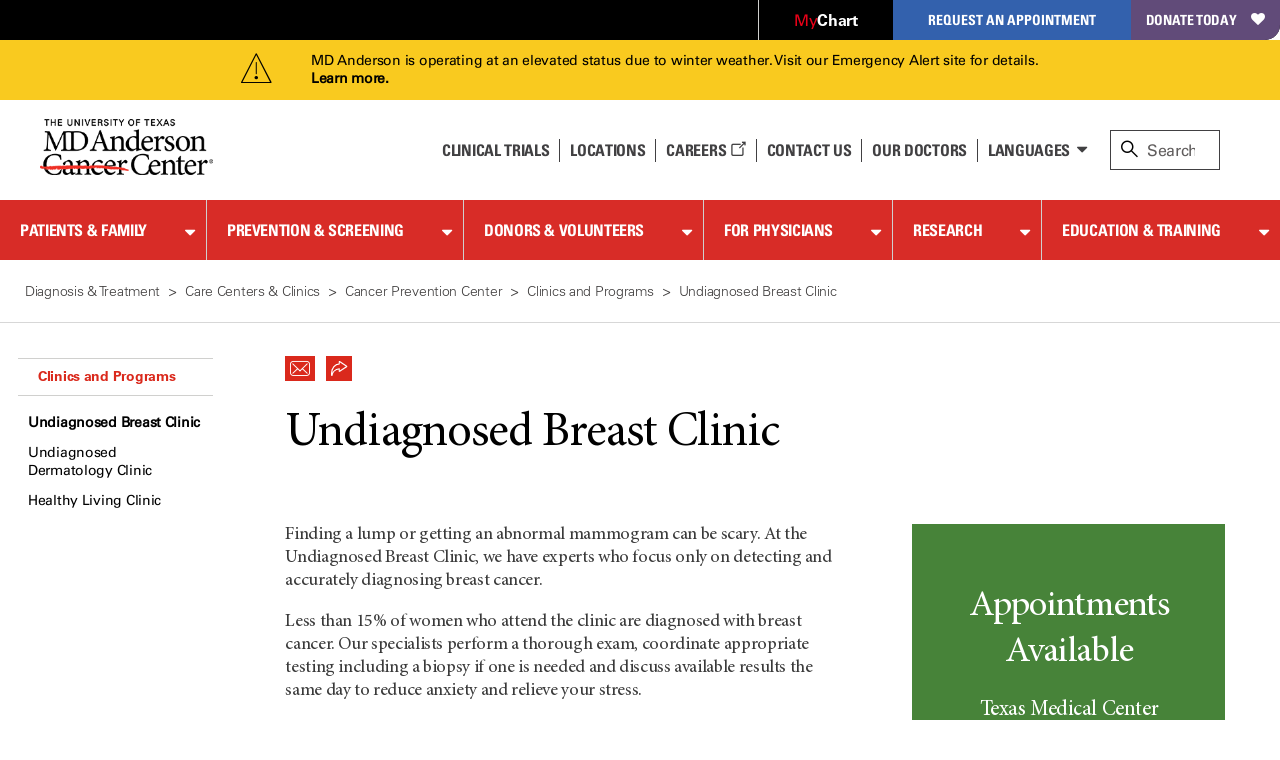

--- FILE ---
content_type: text/html;charset=utf-8
request_url: https://pnapi.invoca.net/1299/na.json
body_size: 301
content:
[{"requestId":"+17137458040","status":"not_tracked","message":"+17137458040 is not being tracked","invocaId":"i-bb2f5eeb-95da-44b6-b8e3-cc9f32690bcd"},{"requestId":"+17135630050","status":"not_tracked","message":"+17135630050 is not being tracked","invocaId":"i-bb2f5eeb-95da-44b6-b8e3-cc9f32690bcd"},{"requestId":"+12819940700","status":"not_tracked","message":"+12819940700 is not being tracked","invocaId":"i-bb2f5eeb-95da-44b6-b8e3-cc9f32690bcd"},{"requestId":"+18776326789","status":"success","formattedNumber":"833-325-1178","countryCode":"1","nationalNumber":"8333251178","lifetimeInSeconds":300,"overflow":null,"surge":null,"invocaId":"i-bb2f5eeb-95da-44b6-b8e3-cc9f32690bcd"},{"type":"settings","metrics":true}]

--- FILE ---
content_type: text/html;charset=utf-8
request_url: https://pnapi.invoca.net/1299/na.json
body_size: 301
content:
[{"requestId":"+17137458040","status":"not_tracked","message":"+17137458040 is not being tracked","invocaId":"i-bb2f5eeb-95da-44b6-b8e3-cc9f32690bcd"},{"requestId":"+17135630050","status":"not_tracked","message":"+17135630050 is not being tracked","invocaId":"i-bb2f5eeb-95da-44b6-b8e3-cc9f32690bcd"},{"requestId":"+12819940700","status":"not_tracked","message":"+12819940700 is not being tracked","invocaId":"i-bb2f5eeb-95da-44b6-b8e3-cc9f32690bcd"},{"requestId":"+18776326789","status":"success","formattedNumber":"833-325-1178","countryCode":"1","nationalNumber":"8333251178","lifetimeInSeconds":300,"overflow":null,"surge":null,"invocaId":"i-bb2f5eeb-95da-44b6-b8e3-cc9f32690bcd"},{"type":"settings","metrics":true}]

--- FILE ---
content_type: text/css
request_url: https://tags.srv.stackadapt.com/sa.css
body_size: -11
content:
:root {
    --sa-uid: '0-7c469382-96db-568a-4d91-0efb74dd02f6';
}

--- FILE ---
content_type: application/javascript
request_url: https://tags.tiqcdn.com/utag/mdanderson/mdandersonorg/prod/utag.3526.js?utv=ut4.46.202508111939
body_size: 1904
content:
//tealium universal tag - utag.3526 ut4.0.202601221938, Copyright 2026 Tealium.com Inc. All Rights Reserved.
try{(function(id,loader){var u={"id":id};utag.o[loader].sender[id]=u;if(utag.ut===undefined){utag.ut={};}
var match=/ut\d\.(\d*)\..*/.exec(utag.cfg.v);if(utag.ut.loader===undefined||!match||parseInt(match[1])<41){u.loader=function(o,a,b,c,l,m){utag.DB(o);a=document;if(o.type=="iframe"){m=a.getElementById(o.id);if(m&&m.tagName=="IFRAME"){b=m;}else{b=a.createElement("iframe");}o.attrs=o.attrs||{};utag.ut.merge(o.attrs,{"height":"1","width":"1","style":"display:none"},0);}else if(o.type=="img"){utag.DB("Attach img: "+o.src);b=new Image();}else{b=a.createElement("script");b.language="javascript";b.type="text/javascript";b.async=1;b.charset="utf-8";}if(o.id){b.id=o.id;}for(l in utag.loader.GV(o.attrs)){b.setAttribute(l,o.attrs[l]);}b.setAttribute("src",o.src);if(typeof o.cb=="function"){if(b.addEventListener){b.addEventListener("load",function(){o.cb();},false);}else{b.onreadystatechange=function(){if(this.readyState=="complete"||this.readyState=="loaded"){this.onreadystatechange=null;o.cb();}};}}if(o.type!="img"&&!m){l=o.loc||"head";c=a.getElementsByTagName(l)[0];if(c){utag.DB("Attach to "+l+": "+o.src);if(l=="script"){c.parentNode.insertBefore(b,c);}else{c.appendChild(b);}}}};}else{u.loader=utag.ut.loader;}
if(utag.ut.typeOf===undefined){u.typeOf=function(e){return({}).toString.call(e).match(/\s([a-zA-Z]+)/)[1].toLowerCase();};}else{u.typeOf=utag.ut.typeOf;}
u.ev={"view":1,"link":1};u.scriptrequested=false;u.escape=window.encodeURIComponent||window.escape;u.clearEmptyKeys=function(object){for(var key in object){if(object[key]===""||object[key]===undefined){delete object[key];}
else if(typeof object[key]==='object'){u.clearEmptyKeys(object[key]);}}
return object;};u.map={"mcID":"order.sv2","qp.matID":"order.sv8"};u.extend=[];u.send=function(a,b){if(u.ev[a]||u.ev.all!==undefined){utag.DB("send:3526");utag.DB(b);var c,d,e,f,prop,i,customvar;u.data={"base_url":"//a1.adform.net/serving/scripts/trackpoint/async/","campaignid":"3454675","page_name":"MDAnderson.org Domain Universal Page Load","divider":"|","adform_tracking_object":{},"step":"","customer_agegroup":"","customer_gender":"","order_id":"","order_subtotal":"","order_currency":"","customer_country":"","product_id":[],"product_name":[],"product_brand":[],"product_category":[],"product_category_id":[],"product_quantity":[],"product_unit_price":[],"product_weight":[]};utag.DB("send:3526:EXTENSIONS");utag.DB(b);for(d in utag.loader.GV(u.map)){if(b[d]!==undefined&&b[d]!==""){e=u.map[d].split(",");for(f=0;f<e.length;f++){u.data[e[f]]=b[d];}}}
utag.DB("send:3526:MAPPINGS");utag.DB(u.data);window._adftrack=u.typeOf(window._adftrack)==="array"?window._adftrack:(window._adftrack?[window._adftrack]:[]);u.data.adform_tracking_object.pm=u.escape(u.data.campaignid);u.data.adform_tracking_object.divider=u.escape(u.data.divider);if(u.data.page_name){u.data.adform_tracking_object.pagename=u.escape(u.data.page_name);}
u.data.order_id=u.data.order_id||b._corder||"";u.data.order_subtotal=u.data.order_subtotal||b._csubtotal||"";u.data.order_currency=u.data.order_currency||b._ccurrency||"";u.data.customer_country=u.data.customer_country||b._ccountry||"";if(u.data.product_id.length===0&&b._cprod!==undefined){u.data.product_id=b._cprod.slice(0);}
if(u.data.product_name.length===0&&b._cprodname!==undefined){u.data.product_name=b._cprodname.slice(0);}
if(u.data.product_category.length===0&&b._ccat!==undefined){u.data.product_category=b._ccat.slice(0);}
if(u.typeOf(u.data.product_category_id)==="string"){u.data.product_category_id=u.data.product_category_id.split(",");}
if(u.data.product_quantity.length===0&&b._cquan!==undefined){u.data.product_quantity=b._cquan.slice(0);}
if(u.data.product_unit_price.length===0&&b._cprice!==undefined){u.data.product_unit_price=b._cprice.slice(0);}
if(u.typeOf(u.data.product_weight)==="string"){u.data.product_weight=u.data.product_weight.split(",");}
u.data.step=u.data.step||(b._corder?"3":"1");if(!u.data.campaignid){utag.DB(u.id+": Tag not fired: Required attribute not populated");return;}
u.data.adform_tracking_object.order={};u.data.adform_tracking_object.order.sales=u.data.order_subtotal||"";u.data.adform_tracking_object.order.currency=u.data.order_currency||"";u.data.adform_tracking_object.order.basketsize=u.data.product_id.length||"";u.data.adform_tracking_object.order.country=u.data.customer_country||"";u.data.adform_tracking_object.order.orderid=u.data.order_id||"";u.data.adform_tracking_object.order.orderstatus=u.data.order_status||"";u.data.adform_tracking_object.order.gender=u.data.customer_gender||"";u.data.adform_tracking_object.order.agegroup=u.data.customer_agegroup||"";u.data.adform_tracking_object.order.itms="";if(u.data.product_id.length>0){u.data.adform_tracking_object.order.itms=[];u.data.product_id.forEach(function(productId,i){var product={};product.categoryname=u.data.product_category[i]||"";product.productid=productId;product.productname=u.data.product_name[i]||"";product.productcount=u.data.product_quantity[i]||"";product.productsales=u.data.product_unit_price[i]||"";product.categoryid=u.data.product_category_id[i]||"";product.weight=u.data.product_weight[i]||1;product.step=u.data.step;u.data.adform_tracking_object.order.itms.push(product);});}
u.data.adform_tracking_object.order=u.clearEmptyKeys(u.data.adform_tracking_object.order);for(prop in u.data){if(u.data.hasOwnProperty(prop)){customvar=prop.split(".")[1];if(/^order\.(sv|var)/.test(prop)){u.data.adform_tracking_object.order[customvar]=""+(u.data[prop]);}else if(/^product\.(sv|var)/.test(prop)){if((u.data[prop]instanceof Array)&&u.data[prop].length===u.data.product_id.length){for(i=0;i<u.data.product_id.length;i++){u.data.adform_tracking_object.order.itms[i][customvar]=""+(u.data[prop][i]);}}}}}
if(!u.scriptrequested){u.scriptrequested=true;window._adftrack.push(u.data.adform_tracking_object);u.loader({"type":"script","src":u.data.base_url,"cb":null,"loc":"script","id":"utag_3526","attrs":{}});}else{if(a==="view"){window.adf.async.TrackOne(u.data.adform_tracking_object);}else{window.adf.ClickTrack(this,u.data.campaignid,u.data.page_name,u.data.adform_tracking_object.order);}}
utag.DB("send:3526:COMPLETE");}};utag.o[loader].loader.LOAD(id);}("3526","mdanderson.mdandersonorg"));}catch(error){utag.DB(error);}



--- FILE ---
content_type: application/javascript
request_url: https://tags.tiqcdn.com/utag/mdanderson/mdandersonorg/prod/utag.js
body_size: 78463
content:
//tealium universal tag - utag.loader ut4.0.202601221938, Copyright 2026 Tealium.com Inc. All Rights Reserved.
var utag_condload=false;try{(function(){function ul(src,a,b){a=document;b=a.createElement('script');b.language='javascript';b.type='text/javascript';b.src=src;a.getElementsByTagName('head')[0].appendChild(b)};var match=(""+document.cookie).match("(^|;\\s)utag_env_mdanderson_mdandersonorg=(\/\/tags\.tiqcdn\.com\/utag\/mdanderson\/[a-z0-9\\.-]{1,30}\\/[^\\s;]*)");if(match){if(match[2].indexOf("/prod/")===-1){var s=match[2];while(s.indexOf("%")!=-1){s=decodeURIComponent(s);}s=s.replace(/\.\./g,"");ul(s);utag_condload=true;__tealium_default_path='//tags.tiqcdn.com/utag/mdanderson/mdandersonorg/prod/';}}})();}catch(e){};try{try{let is_eu;let ipdata={'url':'https://api.ipstack.com/check','key':'6793a398603abe3cc0d9641541ee1c07'};let geolocation_url=ipdata.url+'?access_key='+ipdata.key;const env='prod';let reset_utag=function(){utag=void(0);utag_cfg_ovrd.noload=false;setTimeout(function(a,b,c,d){a='//tags.tiqcdn.com/utag/mdanderson/mdandersonorg/'+env+'/utag.js';b=document;c='script';d=b.createElement(c);d.src=a;d.type='text/java'+c;d.async=true;a=b.getElementsByTagName(c)[0];a.parentNode.insertBefore(d,a);},100);};let delete_cookie=function(name,value){set_cookie(name,value,'max-age=-9999999');};let set_cookie=function(name,value,expires){expires=expires?';'+expires:'';document.cookie=name+'='+value+expires+';path=/';};let handle_onerror=function(){set_cookie('is_eu','error');};let geolocate=function(){var request=new XMLHttpRequest();request.open('GET',geolocation_url,true);request.onload=function(){if(request.status>=200&&request.status<400){var data=JSON.parse(request.responseText);var is_eu=data.location?data.location.is_eu:'error';set_cookie('is_eu',is_eu);}else{handle_onerror();}};request.onerror=handle_onerror;request.send();};let get_cookie=function(cookie){let cookies=[],values=document.cookie.split(';');for(let i=0,length=values.length;i<length;i++){let current=values[i].trim().split('=');cookies[current[0]]=current[1];}
return cookies[cookie]||false;};let stop_utag_load=function(){window.utag_cfg_ovrd=window.utag_cfg_ovrd||{};window.utag_cfg_ovrd.noload=true;};if(get_cookie('is_eu')==='error'){delete_cookie('is_eu');}else if(document.cookie.indexOf('is_eu')<0){geolocate();}}catch(e){console.log(e)}}catch(e){console.log(e);}
if(typeof utag=="undefined"&&!utag_condload){var utag={id:"mdanderson.mdandersonorg",o:{},sender:{},send:{},rpt:{ts:{a:new Date()}},dbi:[],db_log:[],loader:{q:[],lc:0,f:{},p:0,ol:0,wq:[],lq:[],bq:{},bk:{},rf:0,ri:0,rp:0,rq:[],ready_q:[],sendq:{"pending":0},run_ready_q:function(){for(var i=0;i<utag.loader.ready_q.length;i++){utag.DB("READY_Q:"+i);try{utag.loader.ready_q[i]()}catch(e){utag.DB(e)};}},lh:function(a,b,c){a=""+location.hostname;b=a.split(".");c=(/\.co\.|\.com\.|\.org\.|\.edu\.|\.net\.|\.asn\.|\...\.jp$/.test(a))?3:2;return b.splice(b.length-c,c).join(".");},WQ:function(a,b,c,d,g){utag.DB('WQ:'+utag.loader.wq.length);try{if(utag.udoname&&utag.udoname.indexOf(".")<0){utag.ut.merge(utag.data,window[utag.udoname],0);}
if(utag.cfg.load_rules_at_wait){utag.handler.LR(utag.data);}}catch(e){utag.DB(e)};d=0;g=[];for(a=0;a<utag.loader.wq.length;a++){b=utag.loader.wq[a];b.load=utag.loader.cfg[b.id].load;if(b.load==4){this.f[b.id]=0;utag.loader.LOAD(b.id)}else if(b.load>0){g.push(b);d++;}else{this.f[b.id]=1;}}
for(a=0;a<g.length;a++){utag.loader.AS(g[a]);}
if(d==0){utag.loader.END();}},AS:function(a,b,c,d){utag.send[a.id]=a;if(typeof a.src=='undefined'){a.src=utag.cfg.path+((typeof a.name!='undefined')?a.name:'ut'+'ag.'+a.id+'.js')}
a.src+=(a.src.indexOf('?')>0?'&':'?')+'utv='+(a.v?utag.cfg.template+a.v:utag.cfg.v);utag.rpt['l_'+a.id]=a.src;b=document;this.f[a.id]=0;if(a.load==2){utag.DB("Attach sync: "+a.src);a.uid=a.id;b.write('<script id="utag_'+a.id+'" src="'+a.src+'"></scr'+'ipt>')
if(typeof a.cb!='undefined')a.cb();}else if(a.load==1||a.load==3){if(b.createElement){c='utag_mdanderson.mdandersonorg_'+a.id;if(!b.getElementById(c)){d={src:a.src,id:c,uid:a.id,loc:a.loc}
if(a.load==3){d.type="iframe"};if(typeof a.cb!='undefined')d.cb=a.cb;utag.ut.loader(d);}}}},GV:function(a,b,c){b={};for(c in a){if(a.hasOwnProperty(c)&&typeof a[c]!="function")b[c]=a[c];}
return b},OU:function(tid,tcat,a,b,c,d,f,g){g={};utag.loader.RDcp(g);try{if(typeof g['cp.OPTOUTMULTI']!='undefined'){c=utag.loader.cfg;a=utag.ut.decode(g['cp.OPTOUTMULTI']).split('|');for(d=0;d<a.length;d++){b=a[d].split(':');if(b[1]*1!==0){if(b[0].indexOf('c')==0){for(f in utag.loader.GV(c)){if(c[f].tcat==b[0].substring(1))c[f].load=0;if(c[f].tid==tid&&c[f].tcat==b[0].substring(1))return true;}
if(tcat==b[0].substring(1))return true;}else if(b[0]*1==0){utag.cfg.nocookie=true}else{for(f in utag.loader.GV(c)){if(c[f].tid==b[0])c[f].load=0}
if(tid==b[0])return true;}}}}}catch(e){utag.DB(e)}
return false;},RDdom:function(o){var d=document||{},l=location||{};o["dom.referrer"]=d.referrer;o["dom.title"]=""+d.title;o["dom.domain"]=""+l.hostname;o["dom.query_string"]=(""+l.search).substring(1);o["dom.hash"]=(""+l.hash).substring(1);o["dom.url"]=""+d.URL;o["dom.pathname"]=""+l.pathname;o["dom.viewport_height"]=window.innerHeight||(d.documentElement?d.documentElement.clientHeight:960);o["dom.viewport_width"]=window.innerWidth||(d.documentElement?d.documentElement.clientWidth:960);},RDcp:function(o,b,c,d){b=utag.loader.RC();for(d in b){if(d.match(/utag_(.*)/)){for(c in utag.loader.GV(b[d])){o["cp.utag_"+RegExp.$1+"_"+c]=b[d][c];}}}
for(c in utag.loader.GV((utag.cl&&!utag.cl['_all_'])?utag.cl:b)){if(c.indexOf("utag_")<0&&typeof b[c]!="undefined")o["cp."+c]=b[c];}},RDqp:function(o,a,b,c){a=location.search+(location.hash+'').replace("#","&");if(utag.cfg.lowerqp){a=a.toLowerCase()};if(a.length>1){b=a.substring(1).split('&');for(a=0;a<b.length;a++){c=b[a].split("=");if(c.length>1){o["qp."+c[0]]=utag.ut.decode(c[1])}}}},RDmeta:function(o,a,b,h){a=document.getElementsByTagName("meta");for(b=0;b<a.length;b++){try{h=a[b].name||a[b].getAttribute("property")||"";}catch(e){h="";utag.DB(e)};if(utag.cfg.lowermeta){h=h.toLowerCase()};if(h!=""){o["meta."+h]=a[b].content}}},RDva:function(o){var readAttr=function(o,l){var a="",b;a=localStorage.getItem(l);if(!a||a=="{}")return;b=utag.ut.flatten({va:JSON.parse(a)});utag.ut.merge(o,b,1);}
try{readAttr(o,"tealium_va");readAttr(o,"tealium_va_"+o["ut.account"]+"_"+o["ut.profile"]);}catch(e){utag.DB(e)}},RDut:function(o,a){var t={};var d=new Date();var m=(utag.ut.typeOf(d.toISOString)=="function");o["ut.domain"]=utag.cfg.domain;o["ut.version"]=utag.cfg.v;t["tealium_event"]=o["ut.event"]=a||"view";t["tealium_visitor_id"]=o["ut.visitor_id"]=o["cp.utag_main_v_id"];t["tealium_session_id"]=o["ut.session_id"]=o["cp.utag_main_ses_id"];t["tealium_session_number"]=o["cp.utag_main__sn"];t["tealium_session_event_number"]=o["cp.utag_main__se"];try{t["tealium_datasource"]=utag.cfg.datasource;t["tealium_account"]=o["ut.account"]=utag.cfg.utid.split("/")[0];t["tealium_profile"]=o["ut.profile"]=utag.cfg.utid.split("/")[1];t["tealium_environment"]=o["ut.env"]=utag.cfg.path.split("/")[6];}catch(e){utag.DB(e)}
t["tealium_random"]=Math.random().toFixed(16).substring(2);t["tealium_library_name"]="ut"+"ag.js";t["tealium_library_version"]=(utag.cfg.template+"0").substring(2);t["tealium_timestamp_epoch"]=Math.floor(d.getTime()/1000);t["tealium_timestamp_utc"]=(m?d.toISOString():"");d.setHours(d.getHours()-(d.getTimezoneOffset()/60));t["tealium_timestamp_local"]=(m?d.toISOString().replace("Z",""):"");utag.ut.merge(o,t,0);},RDses:function(o,a,c){a=(new Date()).getTime();c=(a+parseInt(utag.cfg.session_timeout))+"";if(!o["cp.utag_main_ses_id"]){o["cp.utag_main_ses_id"]=a+"";o["cp.utag_main__ss"]="1";o["cp.utag_main__se"]="1";o["cp.utag_main__sn"]=(1+parseInt(o["cp.utag_main__sn"]||0))+"";}else{o["cp.utag_main__ss"]="0";o["cp.utag_main__se"]=(1+parseInt(o["cp.utag_main__se"]||0))+"";}
o["cp.utag_main__pn"]=o["cp.utag_main__pn"]||"1";o["cp.utag_main__st"]=c;utag.loader.SC("utag_main",{"_sn":(o["cp.utag_main__sn"]||1),"_se":o["cp.utag_main__se"],"_ss":o["cp.utag_main__ss"],"_st":c,"ses_id":(o["cp.utag_main_ses_id"]||a)+";exp-session","_pn":o["cp.utag_main__pn"]+";exp-session"});},RDpv:function(o){if(typeof utag.pagevars=="function"){utag.DB("Read page variables");utag.pagevars(o);}},RD:function(o,a){utag.DB("utag.loader.RD");utag.DB(o);utag.loader.RDcp(o);if(!utag.loader.rd_flag){utag.loader.rd_flag=1;o["cp.utag_main_v_id"]=o["cp.utag_main_v_id"]||utag.ut.vi((new Date()).getTime());o["cp.utag_main__pn"]=(1+parseInt(o["cp.utag_main__pn"]||0))+"";utag.loader.SC("utag_main",{"v_id":o["cp.utag_main_v_id"]});utag.loader.RDses(o);}
if(a&&!utag.cfg.noview)utag.loader.RDses(o);utag.loader.RDqp(o);utag.loader.RDmeta(o);utag.loader.RDdom(o);utag.loader.RDut(o,a||"view");utag.loader.RDpv(o);utag.loader.RDva(o);},RC:function(a,x,b,c,d,e,f,g,h,i,j,k,l,m,n,o,v,ck,cv,r,s,t){o={};b=(""+document.cookie!="")?(document.cookie).split("; "):[];r=/^(.*?)=(.*)$/;s=/^(.*);exp-(.*)$/;t=(new Date()).getTime();for(c=0;c<b.length;c++){if(b[c].match(r)){ck=RegExp.$1;cv=RegExp.$2;}
e=utag.ut.decode(cv);if(typeof ck!="undefined"){if(ck.indexOf("ulog")==0||ck.indexOf("utag_")==0){e=cv.split("$");g=[];j={};for(f=0;f<e.length;f++){try{g=e[f].split(":");if(g.length>2){g[1]=g.slice(1).join(":");}
v="";if((""+g[1]).indexOf("~")==0){h=g[1].substring(1).split("|");for(i=0;i<h.length;i++)h[i]=utag.ut.decode(h[i]);v=h}else v=utag.ut.decode(g[1]);j[g[0]]=v;}catch(er){utag.DB(er)};}
o[ck]={};for(f in utag.loader.GV(j)){if(j[f]instanceof Array){n=[];for(m=0;m<j[f].length;m++){if(j[f][m].match(s)){k=(RegExp.$2=="session")?(typeof j._st!="undefined"?j._st:t-1):parseInt(RegExp.$2);if(k>t)n[m]=(x==0)?j[f][m]:RegExp.$1;}}
j[f]=n.join("|");}else{j[f]=""+j[f];if(j[f].match(s)){k=(RegExp.$2=="session")?(typeof j._st!="undefined"?j._st:t-1):parseInt(RegExp.$2);j[f]=(k<t)?null:(x==0?j[f]:RegExp.$1);}}
if(j[f])o[ck][f]=j[f];}}else if(utag.cl[ck]||utag.cl['_all_']){o[ck]=e}}}
return(a)?(o[a]?o[a]:{}):o;},SC:function(a,b,c,d,e,f,g,h,i,j,k,x,v){if(!a)return 0;if(a=="utag_main"&&utag.cfg.nocookie)return 0;v="";var date=new Date();var exp=new Date();exp.setTime(date.getTime()+(365*24*60*60*1000));x=exp.toGMTString();if(c&&c=="da"){x="Thu, 31 Dec 2009 00:00:00 GMT";}else if(a.indexOf("utag_")!=0&&a.indexOf("ulog")!=0){if(typeof b!="object"){v=b}}else{d=utag.loader.RC(a,0);for(e in utag.loader.GV(b)){f=""+b[e];if(f.match(/^(.*);exp-(\d+)(\w)$/)){g=date.getTime()+parseInt(RegExp.$2)*((RegExp.$3=="h")?3600000:86400000);if(RegExp.$3=="u")g=parseInt(RegExp.$2);f=RegExp.$1+";exp-"+g;}
if(c=="i"){if(d[e]==null)d[e]=f;}else if(c=="d")delete d[e];else if(c=="a")d[e]=(d[e]!=null)?(f-0)+(d[e]-0):f;else if(c=="ap"||c=="au"){if(d[e]==null)d[e]=f;else{if(d[e].indexOf("|")>0){d[e]=d[e].split("|")}
g=(d[e]instanceof Array)?d[e]:[d[e]];g.push(f);if(c=="au"){h={};k={};for(i=0;i<g.length;i++){if(g[i].match(/^(.*);exp-(.*)$/)){j=RegExp.$1;}
if(typeof k[j]=="undefined"){k[j]=1;h[g[i]]=1;}}
g=[];for(i in utag.loader.GV(h)){g.push(i);}}
d[e]=g}}else d[e]=f;}
h=new Array();for(g in utag.loader.GV(d)){if(d[g]instanceof Array){for(c=0;c<d[g].length;c++){d[g][c]=encodeURIComponent(d[g][c])}
h.push(g+":~"+d[g].join("|"))}else h.push((g+":").replace(/[\,\$\;\?]/g,"")+encodeURIComponent(d[g]))}
if(h.length==0){h.push("");x=""}
v=(h.join("$"));}
document.cookie=a+"="+v+";path=/;domain="+utag.cfg.domain+";expires="+x;return 1},LOAD:function(a,b,c,d){if(!utag.loader.cfg){return}
if(this.ol==0){if(utag.loader.cfg[a].block&&utag.loader.cfg[a].cbf){this.f[a]=1;delete utag.loader.bq[a];}
for(b in utag.loader.GV(utag.loader.bq)){if(utag.loader.cfg[a].load==4&&utag.loader.cfg[a].wait==0){utag.loader.bk[a]=1;utag.DB("blocked: "+a);}
utag.DB("blocking: "+b);return;}
utag.loader.INIT();return;}
utag.DB('utag.loader.LOAD:'+a);if(this.f[a]==0){this.f[a]=1;if(utag.cfg.noview!=true){if(utag.loader.cfg[a].send){utag.DB("SENDING: "+a);try{if(utag.loader.sendq.pending>0&&utag.loader.sendq[a]){utag.DB("utag.loader.LOAD:sendq: "+a);while(d=utag.loader.sendq[a].shift()){utag.DB(d);utag.sender[a].send(d.event,utag.handler.C(d.data));utag.loader.sendq.pending--;}}else{utag.sender[a].send('view',utag.handler.C(utag.data));}
utag.rpt['s_'+a]=0;}catch(e){utag.DB(e);utag.rpt['s_'+a]=1;}}}
if(utag.loader.rf==0)return;for(b in utag.loader.GV(this.f)){if(this.f[b]==0||this.f[b]==2)return}
utag.loader.END();}},EV:function(a,b,c,d){if(b=="ready"){if(!utag.data){try{utag.cl={'_all_':1};utag.loader.initdata();utag.loader.RD(utag.data);}catch(e){utag.DB(e)};}
if((document.attachEvent||utag.cfg.dom_complete)?document.readyState==="complete":document.readyState!=="loading")setTimeout(c,1);else{utag.loader.ready_q.push(c);var RH;if(utag.loader.ready_q.length<=1){if(document.addEventListener){RH=function(){document.removeEventListener("DOMContentLoaded",RH,false);utag.loader.run_ready_q()};if(!utag.cfg.dom_complete)document.addEventListener("DOMContentLoaded",RH,false);window.addEventListener("load",utag.loader.run_ready_q,false);}else if(document.attachEvent){RH=function(){if(document.readyState==="complete"){document.detachEvent("onreadystatechange",RH);utag.loader.run_ready_q()}};document.attachEvent("onreadystatechange",RH);window.attachEvent("onload",utag.loader.run_ready_q);}}}}else{if(a.addEventListener){a.addEventListener(b,c,false)}else if(a.attachEvent){a.attachEvent(((d==1)?"":"on")+b,c)}}},END:function(b,c,d,e,v,w){if(this.ended){return};this.ended=1;utag.DB("loader.END");b=utag.data;if(utag.handler.base&&utag.handler.base!='*'){e=utag.handler.base.split(",");for(d=0;d<e.length;d++){if(typeof b[e[d]]!="undefined")utag.handler.df[e[d]]=b[e[d]]}}else if(utag.handler.base=='*'){utag.ut.merge(utag.handler.df,b,1);}
utag.rpt['r_0']="t";for(var r in utag.loader.GV(utag.cond)){utag.rpt['r_'+r]=(utag.cond[r])?"t":"f";}
utag.rpt.ts['s']=new Date();v=utag.cfg.path;w=v.indexOf(".tiqcdn.");if(w>0&&b["cp.utag_main__ss"]==1&&!utag.cfg.no_session_count)utag.ut.loader({src:v.substring(0,v.indexOf("/ut"+"ag/")+6)+"tiqapp/ut"+"ag.v.js?a="+utag.cfg.utid+(utag.cfg.nocookie?"&nocookie=1":"&cb="+(new Date).getTime()),id:"tiqapp"})
if(utag.cfg.noview!=true)utag.handler.RE('view',b,"end");utag.handler.INIT();}},DB:function(a,b){if(utag.cfg.utagdb===false){return;}else if(typeof utag.cfg.utagdb=="undefined"){b=document.cookie+'';utag.cfg.utagdb=((b.indexOf('utagdb=true')>=0)?true:false);}
if(utag.cfg.utagdb===true){var t;if(utag.ut.typeOf(a)=="object"){t=utag.handler.C(a)}else{t=a}
utag.db_log.push(t);try{if(!utag.cfg.noconsole)console.log(t)}catch(e){}}},RP:function(a,b,c){if(typeof a!='undefined'&&typeof a.src!='undefined'&&a.src!=''){b=[];for(c in utag.loader.GV(a)){if(c!='src')b.push(c+'='+escape(a[c]))}
this.dbi.push((new Image()).src=a.src+'?utv='+utag.cfg.v+'&utid='+utag.cfg.utid+'&'+(b.join('&')))}},view:function(a,c,d){return this.track({event:'view',data:a||{},cfg:{cb:c,uids:d}})},link:function(a,c,d){return this.track({event:'link',data:a||{},cfg:{cb:c,uids:d}})},track:function(a,b,c,d,e){a=a||{};if(typeof a=="string"){a={event:a,data:b||{},cfg:{cb:c,uids:d}}}
for(e in utag.loader.GV(utag.o)){utag.o[e].handler.trigger(a.event||"view",a.data||a,a.cfg||{cb:b,uids:c})}
a.cfg=a.cfg||{cb:b};if(typeof a.cfg.cb=="function")a.cfg.cb();return true},handler:{base:"",df:{},o:{},send:{},iflag:0,INIT:function(a,b,c){utag.DB('utag.handler.INIT');if(utag.initcatch){utag.initcatch=0;return}
this.iflag=1;a=utag.loader.q.length;if(a>0){utag.DB("Loader queue");for(b=0;b<a;b++){c=utag.loader.q[b];utag.handler.trigger(c.a,c.b,c.c)}}
},test:function(){return 1},LR:function(b){utag.DB("Load Rules");for(var d in utag.loader.GV(utag.cond)){utag.cond[d]=false;}
utag.DB(b);utag.loader.loadrules(b);utag.DB(utag.cond);utag.loader.initcfg();utag.loader.OU();for(var r in utag.loader.GV(utag.cond)){utag.rpt['r_'+r]=(utag.cond[r])?"t":"f";}},RE:function(a,b,c,d,e,f,g){if(c!="alr"&&!this.cfg_extend){return 0;}
utag.DB("RE: "+c);if(c=="alr")utag.DB("All Tags EXTENSIONS");utag.DB(b);if(typeof this.extend!="undefined"){g=0;for(d=0;d<this.extend.length;d++){try{e=0;if(typeof this.cfg_extend!="undefined"){f=this.cfg_extend[d];if(typeof f.count=="undefined")f.count=0;if(f[a]==0||(f.once==1&&f.count>0)||f[c]==0){e=1}else{if(f[c]==1){g=1};f.count++}}
if(e!=1){this.extend[d](a,b);utag.rpt['ex_'+d]=0}}catch(er){utag.DB(er);utag.rpt['ex_'+d]=1;utag.ut.error({e:er.message,s:utag.cfg.path+'utag.js',l:d,t:'ge'});}}
utag.DB(b);return g;}},trigger:function(a,b,c,d,e,f){utag.DB('trigger:'+a+(c&&c.uids?":"+c.uids.join(","):""));b=b||{};utag.DB(b);if(!this.iflag){utag.DB("trigger:called before tags loaded");for(d in utag.loader.f){if(!(utag.loader.f[d]===1))utag.DB('Tag '+d+' did not LOAD')}
utag.loader.q.push({a:a,b:utag.handler.C(b),c:c});return;}
utag.ut.merge(b,this.df,0);utag.loader.RD(b,a);utag.cfg.noview=false;function sendTag(a,b,d){try{if(typeof utag.sender[d]!="undefined"){utag.DB("SENDING: "+d);utag.sender[d].send(a,utag.handler.C(b));utag.rpt['s_'+d]=0;}else if(utag.loader.cfg[d].load!=2){utag.loader.sendq[d]=utag.loader.sendq[d]||[];utag.loader.sendq[d].push({"event":a,"data":utag.handler.C(b)});utag.loader.sendq.pending++;utag.loader.AS({id:d,load:1});}}catch(e){utag.DB(e)}}
if(c&&c.uids){this.RE(a,b,"alr");for(f=0;f<c.uids.length;f++){d=c.uids[f];if(!utag.loader.OU(utag.loader.cfg[d].tid)){sendTag(a,b,d);}}}else if(utag.cfg.load_rules_ajax){this.RE(a,b,"blr");this.LR(b);this.RE(a,b,"alr");for(f=0;f<utag.loader.cfgsort.length;f++){d=utag.loader.cfgsort[f];if(utag.loader.cfg[d].load&&utag.loader.cfg[d].send){sendTag(a,b,d);}}}else{this.RE(a,b,"alr");for(d in utag.loader.GV(utag.sender)){sendTag(a,b,d);}}
this.RE(a,b,"end");},C:function(a,b,c){b={};for(c in utag.loader.GV(a)){if(a[c]instanceof Array){b[c]=a[c].slice(0)}else{b[c]=a[c]}}
return b}},ut:{pad:function(a,b,c,d){a=""+((a-0).toString(16));d='';if(b>a.length){for(c=0;c<(b-a.length);c++){d+='0'}}return""+d+a},vi:function(t,a,b){if(!utag.v_id){a=this.pad(t,12);b=""+Math.random();a+=this.pad(b.substring(2,b.length),16);try{a+=this.pad((navigator.plugins.length?navigator.plugins.length:0),2);a+=this.pad(navigator.userAgent.length,3);a+=this.pad(document.URL.length,4);a+=this.pad(navigator.appVersion.length,3);a+=this.pad(screen.width+screen.height+parseInt((screen.colorDepth)?screen.colorDepth:screen.pixelDepth),5)}catch(e){utag.DB(e);a+="12345"};utag.v_id=a;}
return utag.v_id},hasOwn:function(o,a){return o!=null&&Object.prototype.hasOwnProperty.call(o,a)},isEmptyObject:function(o,a){for(a in o){if(utag.ut.hasOwn(o,a))return false}
return true},isEmpty:function(o){var t=utag.ut.typeOf(o);if(t=="number"){return isNaN(o)}else if(t=="boolean"){return false}else if(t=="string"){return o.length===0}else return utag.ut.isEmptyObject(o)},typeOf:function(e){return({}).toString.call(e).match(/\s([a-zA-Z]+)/)[1].toLowerCase();},flatten:function(o){var a={};function r(c,p){if(Object(c)!==c||c instanceof Array){a[p]=c;}else{if(utag.ut.isEmptyObject(c)){}else{for(var d in c){r(c[d],p?p+"."+d:d);}}}}
r(o,"");return a;},merge:function(a,b,c,d){if(c){for(d in utag.loader.GV(b)){a[d]=b[d]}}else{for(d in utag.loader.GV(b)){if(typeof a[d]=="undefined")a[d]=b[d]}}},decode:function(a,b){b="";try{b=decodeURIComponent(a)}catch(e){utag.DB(e)};if(b==""){b=unescape(a)};return b},encode:function(a,b){b="";try{b=encodeURIComponent(a)}catch(e){utag.DB(e)};if(b==""){b=escape(a)};return b},error:function(a,b,c){if(typeof utag_err!="undefined"){utag_err.push(a)}},loader:function(o,a,b,c,l,m){utag.DB(o);a=document;if(o.type=="iframe"){m=a.getElementById(o.id);if(m&&m.tagName=="IFRAME"){m.parentNode.removeChild(m);}
b=a.createElement("iframe");o.attrs=o.attrs||{};utag.ut.merge(o.attrs,{"height":"1","width":"1","style":"display:none"},0);}else if(o.type=="img"){utag.DB("Attach img: "+o.src);b=new Image();}else{b=a.createElement("script");b.language="javascript";b.type="text/javascript";b.async=1;b.charset="utf-8";}
if(o.id){b.id=o.id};for(l in utag.loader.GV(o.attrs)){b.setAttribute(l,o.attrs[l])}
b.setAttribute("src",o.src);if(typeof o.cb=="function"){if(b.addEventListener){b.addEventListener("load",function(){o.cb()},false);}else{b.onreadystatechange=function(){if(this.readyState=='complete'||this.readyState=='loaded'){this.onreadystatechange=null;o.cb()}};}}
if(typeof o.error=="function"){utag.loader.EV(b,"error",o.error);}
if(o.type!="img"){l=o.loc||"head";c=a.getElementsByTagName(l)[0];if(c){utag.DB("Attach to "+l+": "+o.src);if(l=="script"){c.parentNode.insertBefore(b,c);}else{c.appendChild(b)}}}}}};utag.o['mdanderson.mdandersonorg']=utag;utag.cfg={template:"ut4.46.",load_rules_ajax:true,load_rules_at_wait:false,lowerqp:false,noconsole:false,session_timeout:1800000,readywait:0,noload:0,domain:utag.loader.lh(),datasource:"##UTDATASOURCE##".replace("##"+"UTDATASOURCE##",""),path:"//tags.tiqcdn.com/utag/mdanderson/mdandersonorg/prod/",utid:"mdanderson/mdandersonorg/202601221937"};utag.cfg.v=utag.cfg.template+"202601221938";utag.cond={1095:0,1096:0,1097:0,1098:0,1099:0,1128:0,1193:0,1293:0,3782:0,3783:0,3784:0,3785:0,3786:0,3787:0,3788:0,3789:0,3790:0,3804:0,3805:0,3810:0,3813:0,3817:0,3818:0,3824:0,3826:0,4519:0,4533:0,4534:0,4536:0,4539:0,4722:0,4750:0,4752:0,4753:0,4762:0,4763:0,5106:0,5123:0,5145:0,5165:0,525:0,529:0};utag.pagevars=function(ud){ud=ud||utag.data;try{ud['js_page.urllink']=urllink}catch(e){utag.DB(e)};try{ud['js_page.transaction_id']=transaction_id}catch(e){utag.DB(e)};try{ud['js_page.event_action']=event_action}catch(e){utag.DB(e)};try{ud['js_page.dataLayer.action']=dataLayer.action}catch(e){utag.DB(e)};try{ud['js_page.dataLayer.transactionTotal']=dataLayer.transactionTotal}catch(e){utag.DB(e)};};utag.loader.initdata=function(){try{utag.data=(typeof utag_data!='undefined')?utag_data:{};utag.udoname='utag_data';}catch(e){utag.data={};utag.DB('idf:'+e);}};utag.loader.loadrules=function(_pd,_pc){var d=_pd||utag.data;var c=_pc||utag.cond;for(var l in utag.loader.GV(c)){switch(l){case'1095':try{c[1095]|=(d['dom.pathname'].toString().toLowerCase().indexOf('/for-physicians/refer-a-patient/second-opinion-pathology'.toLowerCase())<0)}catch(e){utag.DB(e)};break;case'1096':try{c[1096]|=(d['dom.pathname'].toString().toLowerCase().indexOf('/for-physicians/refer-a-patient.html'.toLowerCase())<0)}catch(e){utag.DB(e)};break;case'1097':try{c[1097]|=(d['dom.pathname'].toString().toLowerCase().indexOf('/for-physicians/refer-a-patient/referring-provider-team'.toLowerCase())<0)}catch(e){utag.DB(e)};break;case'1098':try{c[1098]|=(d['dom.pathname'].toString().toLowerCase().indexOf('/for-physicians/refer-a-patient/mymdanderson-for-physicians'.toLowerCase())<0)}catch(e){utag.DB(e)};break;case'1099':try{c[1099]|=(d['dom.pathname'].toString().toLowerCase().indexOf('/for-physicians/clinical-trials.html'.toLowerCase())<0)}catch(e){utag.DB(e)};break;case'1128':try{c[1128]|=(d['dom.domain'].toString().toLowerCase().indexOf('mdacc.convio.net'.toLowerCase())<0)}catch(e){utag.DB(e)};break;case'1193':try{c[1193]|=(d['dom.pathname'].toString().toLowerCase().indexOf('/VaccineWaitList/'.toLowerCase())<0)}catch(e){utag.DB(e)};break;case'1293':try{c[1293]|=(d['tealiumprofile'].toString().toLowerCase()!='mdandersonorg'.toLowerCase())||(d['tealiumprofile'].toString().toLowerCase()!='faculty'.toLowerCase())||(d['tealiumprofile'].toString().toLowerCase()!='aspire'.toLowerCase())||(d['tealiumprofile'].toString().toLowerCase()!='cme-courses'.toLowerCase())||(d['tealiumprofile'].toString().toLowerCase()!='govportal'.toLowerCase())||(d['tealiumprofile'].toString().toLowerCase()!='donations'.toLowerCase())}catch(e){utag.DB(e)};break;case'3782':try{c[3782]|=(d['dom.pathname']=='/'&&d['dom.domain']=='www.mdanderson.org')}catch(e){utag.DB(e)};break;case'3783':try{c[3783]|=(d['page_name']=='about-md-anderson:contact-us:askmdanderson:ask-a-question:confirmation')}catch(e){utag.DB(e)};break;case'3784':try{c[3784]|=(d['page_name'].toString().toLowerCase()=='contact:infoline_ptc:index.cfm'.toLowerCase()&&d['dom.referrer'].toString().toLowerCase().indexOf('/contact/infoline_ptc/index.cfm'.toLowerCase())>-1)}catch(e){utag.DB(e)};break;case'3785':try{c[3785]|=(d['page_name'].toString().toLowerCase()=='RequestAppointment'.toLowerCase()&&typeof d['self_referral_confirmation_number']!='undefined'&&d['self_referral_confirmation_number']=='')}catch(e){utag.DB(e)};break;case'3786':try{c[3786]|=(d['dom.pathname'].toString().toLowerCase()=='/about-md-anderson/contact-us/askmdanderson/ask-a-question.html'.toLowerCase())}catch(e){utag.DB(e)};break;case'3787':try{c[3787]|=(d['dom.pathname'].toString().indexOf('schedulemammogram')>-1&&d['ut.event']=='view')}catch(e){utag.DB(e)};break;case'3788':try{c[3788]|=(d['page_name'].toString().toLowerCase()=='cmp:breast-di'.toLowerCase())}catch(e){utag.DB(e)};break;case'3789':try{c[3789]|=(d['dom.url'].toString().indexOf('https://mdanderson.donordrive.com/participants/')>-1&&d['dom.referrer'].toString().indexOf('https://mdanderson.donordrive.com/index.cfm?fuseaction=register.confirm')>-1)}catch(e){utag.DB(e)};break;case'3790':try{c[3790]|=(typeof d['click_to_call']!='undefined'&&typeof d['click_to_call']!='undefined'&&d['click_to_call']!='')}catch(e){utag.DB(e)};break;case'3804':try{c[3804]|=(d['dom.pathname'].toString().toLowerCase()=='/donors-volunteers/other-ways-to-help/give-blood.html'.toLowerCase())||(d['dom.pathname'].toString().toLowerCase()=='/cmp/blood-donations.html'.toLowerCase())}catch(e){utag.DB(e)};break;case'3805':try{c[3805]|=(d['page_name']=='cmp:proton-therapy')}catch(e){utag.DB(e)};break;case'3810':try{c[3810]|=(typeof d['self_referral_confirmation_number']!='undefined'&&d['self_referral_confirmation_number']!='')}catch(e){utag.DB(e)};break;case'3813':try{c[3813]|=(d['dom.pathname'].toString().toLowerCase()=='/cmp/blood-donations.html'.toLowerCase()&&d['link_name'].toString().toLowerCase().indexOf('schedule a donation'.toLowerCase())>-1&&d['urllink'].toString().toLowerCase().indexOf('mdandersonbloodbank.org'.toLowerCase())>-1)||(d['dom.pathname'].toString().toLowerCase()=='/donors-volunteers/other-ways-to-help/give-blood.html'.toLowerCase()&&d['link_name'].toString().toLowerCase().indexOf('make an appointment'.toLowerCase())>-1&&d['urllink'].toString().toLowerCase().indexOf('mdandersonbloodbank.org'.toLowerCase())>-1)}catch(e){utag.DB(e)};break;case'3817':try{c[3817]|=(d['dom.domain'].toString().indexOf('mdanderson')>-1)}catch(e){utag.DB(e)};break;case'3818':try{c[3818]|=(d['page_name']=='cmp:lung')||(d['page_name'].toString().indexOf('lung')>-1)}catch(e){utag.DB(e)};break;case'3824':try{c[3824]|=(d['dom.domain']=='mdanderson.donordrive.com'&&d['dom.referrer'].toString().toLowerCase().indexOf('mdanderson.donordrive.com'.toLowerCase())<0)}catch(e){utag.DB(e)};break;case'3826':try{c[3826]|=(d['dom.domain'].toString().indexOf('mdanderson')>-1&&d['tealium_event']!='link')}catch(e){utag.DB(e)};break;case'4519':try{c[4519]|=(d['dom.domain'].toString().toLowerCase().indexOf('www.mdanderson.org'.toLowerCase())>-1)||(d['dom.domain'].toString().toLowerCase().indexOf('www4.mdanderson.org'.toLowerCase())>-1)||(d['dom.domain'].toString().toLowerCase().indexOf('my.mdanderson.org'.toLowerCase())>-1)||(d['dom.domain'].toString().toLowerCase().indexOf('faculty.mdanderson.org'.toLowerCase())>-1)||(d['dom.domain'].toString().toLowerCase().indexOf('gifts.mdanderson.org'.toLowerCase())>-1)||(d['dom.domain'].toString().toLowerCase().indexOf('mdanderson.co1.qualtrics.com'.toLowerCase())>-1)||(d['dom.domain'].toString().toLowerCase().indexOf('mdandersonbloodbank.org'.toLowerCase())>-1)||(d['dom.domain'].toString().toLowerCase().indexOf('emergencyalert.mdanderson.org'.toLowerCase())>-1)||(d['dom.domain'].toString().toLowerCase().indexOf('p170271-e1825412.adobeaemcloud.com'.toLowerCase())>-1)||(d['dom.domain'].toString().indexOf('onlypossiblehere')>-1)}catch(e){utag.DB(e)};break;case'4533':try{c[4533]|=(d['dom.url'].toString().toLowerCase().indexOf('eventDonationThanks'.toLowerCase())>-1)}catch(e){utag.DB(e)};break;case'4534':try{c[4534]|=(d['dom.domain'].toString().toLowerCase().indexOf('mdanderson.donordrive.com'.toLowerCase())>-1)}catch(e){utag.DB(e)};break;case'4536':try{c[4536]|=(d['cp.donation_registration'].toString().toLowerCase().indexOf('true'.toLowerCase())>-1&&d['dom.url'].toString().toLowerCase().indexOf('https://mdanderson.donordrive.com/index.cfm?fuseaction=donorDrive.participant'.toLowerCase())>-1)}catch(e){utag.DB(e)};break;case'4539':try{c[4539]|=(d['dom.url'].toString().toLowerCase().indexOf('https://mdanderson.donordrive.com/index.cfm?fuseaction=donorDrive.modalExpressDonateEventThanks'.toLowerCase())>-1)}catch(e){utag.DB(e)};break;case'4722':try{c[4722]|=(typeof d['cp.invoca_session']!='undefined'&&d['cp.invoca_session']!='')}catch(e){utag.DB(e)};break;case'4750':try{c[4750]|=(d['tealium_event']=='link')}catch(e){utag.DB(e)};break;case'4752':try{c[4752]|=(typeof d['donationamount']!='undefined'&&d['donationamount']!='')}catch(e){utag.DB(e)};break;case'4753':try{c[4753]|=(d['dom.url'].toString().toLowerCase().indexOf('https://mdanderson.donordrive.com/index.cfm?fuseaction=register.modalThanks'.toLowerCase())>-1)}catch(e){utag.DB(e)};break;case'4762':try{c[4762]|=(d['dom.url'].toString().toLowerCase().indexOf('https://mdanderson.donordrive.com/index.cfm?fuseaction=expressDonate.modalEvent'.toLowerCase())>-1)}catch(e){utag.DB(e)};break;case'4763':try{c[4763]|=(d['dom.url'].toString().toLowerCase().indexOf('https://mdanderson.donordrive.com/index.cfm?fuseaction=donorDrive.modalExpressDonateEventThanks'.toLowerCase())>-1)}catch(e){utag.DB(e)};break;case'5106':try{c[5106]|=(typeof d['event_type']!='undefined'&&d['event_type']==''&&d['dom.domain'].toString().toLowerCase()!='my.mdanderson.org'.toLowerCase()&&d['dom.domain'].toString().toLowerCase()!='mdanderson.org'.toLowerCase()&&d['dom.domain'].toString().toLowerCase()!='www-mdanderson-org.translate.goog'.toLowerCase()&&d['dom.domain'].toString().toLowerCase()!='www3.mdanderson.org'.toLowerCase()&&d['dom.domain'].toString().toLowerCase()!='www4.mdanderson.org'.toLowerCase()&&d['dom.domain'].toString().toLowerCase()!='gifts.mdanderson.org'.toLowerCase()&&d['dom.domain'].toString().toLowerCase()!='onlypossiblehere.mdanderson.org'.toLowerCase())}catch(e){utag.DB(e)};break;case'5123':try{c[5123]|=(typeof d['bootwalk_reg']!='undefined'&&d['bootwalk_reg']!='')}catch(e){utag.DB(e)};break;case'5145':try{c[5145]|=(d['dom.url'].toString().toLowerCase().indexOf('https://mdanderson.donordrive.com/index.cfm?fuseaction=donorDrive.participantDonationThanks'.toLowerCase())>-1)}catch(e){utag.DB(e)};break;case'5165':try{c[5165]|=(d['dom.domain'].toString().toLowerCase()=='mdanderson.org'.toLowerCase())}catch(e){utag.DB(e)};break;case'525':try{c[525]|=(d['dom.domain'].toString().indexOf('mdanderson.org')>-1&&d['dom.domain'].toString().indexOf('jobs.mdanderson')<0)}catch(e){utag.DB(e)};break;case'529':try{c[529]|=(d['dom.domain'].toString().toLowerCase().indexOf('www.innovacia.com.ua'.toLowerCase())<0)}catch(e){utag.DB(e)};break;}}};utag.pre=function(){utag.loader.initdata();utag.pagevars();try{utag.loader.RD(utag.data)}catch(e){utag.DB(e)};utag.loader.loadrules();};utag.loader.GET=function(){utag.cl={'_all_':1};utag.pre();utag.handler.extend=[function(a,b){try{if(1){var targetNode=document.body;var observer=new MutationObserver(function(mutations){mutations.forEach(function(mutation){var addedNodes=mutation.addedNodes;if(addedNodes.length>0){for(var i=0;i<addedNodes.length;i++){if(addedNodes[i].classList&&addedNodes[i].classList.contains('vjs-poster')){addedNodes[i].remove();}}}});});var config={childList:true,subtree:true};observer.observe(targetNode,config);}}catch(e){utag.DB(e)}},function(a,b){try{if(1){function gtag_report_conversion(url){var callback=function(){if(typeof(url)!='undefined'){window.location=url;}};gtag('event','conversion',{'send_to':'AW-827681836/ibLBCLydiYkDEKzY1YoD','event_callback':callback});return false;}
$('#give_blood_flexpromo_make_an_appoint, #give_blood_textbar_make_an_appoint').mousedown(function(){var ADOBEID=utag.data.mcID;var s=document.createElement("script");var axel=Math.random()+"";var a=axel*10000000000000;s.type="text/javascript";s.async=true;s.src='//11438913.fls.doubleclick.net/activityi;src=11438913;type=blood;cat=mdand00'+';u2='+ADOBEID+';ord='+a+'?';document.head.appendChild(s);gtag_report_conversion();var pixel=document.createElement("IMG");pixel.setAttribute("src","https://insight.adsrvr.org/track/pxl/?adv=4nmvc7i&ct=0:uze5tze&fmt=3");pixel.setAttribute("height","1");pixel.setAttribute("width","1");pixel.style.border='none';document.body.appendChild(pixel);var pixelWebMD=document.createElement("IMG");pixelWebMD.setAttribute("src","https://pubads.g.doubleclick.net/activity;xsp=4889533;ord=1?");pixelWebMD.setAttribute("height","1");pixelWebMD.setAttribute("width","1");pixelWebMD.style.border='none';document.body.appendChild(pixelWebMD);var pixelPandora=document.createElement("IMG");pixelPandora.setAttribute("src","https://data.adxcel-ec2.com/pixel/?ad_log=referer&action=content&pixid=f9913c4b-b06c-446d-9dee-39e0244353c1");pixelPandora.setAttribute("height","1");pixelPandora.setAttribute("width","1");pixelPandora.style.border='none';document.body.appendChild(pixelPandora);});}}catch(e){utag.DB(e)}},function(a,b){try{if((b['page_name'].toString().toLowerCase()=='contact:infoline_ptc:index.cfm'.toLowerCase()&&typeof b['self_referral_confirmation_number']!='undefined'&&b['self_referral_confirmation_number']!='')){(function(){var a=String(Math.floor(Math.random()*10000000000000000));new Image().src='https://pubads.g.doubleclick.net/activity;xsp=4901199;ord='+a+'?';new Image().src='https://pubads.g.doubleclick.net/activity;xsp=4901085;ord='+a+'?';var pixel=document.createElement("IMG");pixel.setAttribute("src","https://bttrack.com/Pixel/Conversion/15449/askquestionproton?type=img");pixel.setAttribute("height","1");pixel.setAttribute("width","1");pixel.style.border='none';document.body.appendChild(pixel);})();}}catch(e){utag.DB(e)}},function(a,b){try{if((b['link_name'].toString().toLowerCase()=='DONATE'.toLowerCase()&&b['link_id'].toString().toLowerCase().indexOf('btnDonateevent'.toLowerCase())>-1&&b['dom.domain'].toString().toLowerCase().indexOf('mdanderson.donordrive.com'.toLowerCase())>-1)){b['event_type']='giftstart';b['donationproduct']='Bootwalk Donation';b['donationquantity']='1'}}catch(e){utag.DB(e);}},function(a,b){try{if((b['dom.pathname'].toString().indexOf('/mdacc/site/Donation2')>-1&&b['dom.url'].toString().indexOf('.donation=completed')>-1&&b['dom.domain'].toString().indexOf('convio.net')>-1)){b['event_type']='giftcomplete';b['donationproduct']='Bootwalk Donation';b['donationquantity']='1';try{b['donationamount']=jQuery("div.transaction-summary-info > div.additional-entries > div:nth-child(1) > span.entry-value").text().substr(1);}catch(e){};try{b['donationid']=jQuery("div.transaction-summary-info > div.additional-entries > div:nth-child(4) > span.entry-value").text().replace(/-/g,'');}catch(e){}}}catch(e){utag.DB(e);}},function(a,b){try{if((b['dom.url'].toString().toLowerCase().indexOf('https://mdanderson.donordrive.com/index.cfm?fuseaction=donorDrive.participant'.toLowerCase())>-1&&b['dom.referrer'].toString().toLowerCase().indexOf('fuseaction=register.confirm'.toLowerCase())>-1)){b['event_type']='mda_bootwalk_completions'}}catch(e){utag.DB(e);}},function(a,b,c,d,e,f,g){if(b['dom.domain'].toString().toLowerCase().indexOf('mdandersonbloodbank.org'.toLowerCase())>-1){d=b['dom.url'];if(typeof d=='undefined')return;c=[{'https://www.mdandersonbloodbank.org/':'bloodbank:home'},{'https://www.mdandersonbloodbank.org/index.cfm?group=op&es=true&advancedSearch=true':'bloodbank:advanced-search:find-a-blood-drive'},{'https://www.mdandersonbloodbank.org/index.cfm?group=op&es=true&advancedSearch=false':'bloodbank:search:find-a-blood-drive'},{'https://www.mdandersonbloodbank.org/index.cfm?group=op&es=true':'bloodbank:search:results'},{'https://www.mdandersonbloodbank.org/index.cfm?group=registration&Function=registration':'bloodbank:donor-login'},{'https://www.mdandersonbloodbank.org/index.cfm?group=page&pgfunction=fixedsites':'bloodbank:donor-centers'},{'https://www.mdandersonbloodbank.org/index.cfm?group=op':'bloodbank:quick-search:find-a-blood-drive'}];var m=false;for(e=0;e<c.length;e++){for(f in utag.loader.GV(c[e])){if(d==f){b['page_name']=c[e][f];m=true};};if(m)break};}},function(a,b){try{if((b['dom.pathname'].toString().toLowerCase().indexOf('.h00-'.toLowerCase())>-1&&b['dom.pathname'].toString().toLowerCase().indexOf('cancerwise'.toLowerCase())>-1&&b['tealium_event'].toString().toLowerCase().indexOf('view'.toLowerCase())>-1)){b['event_type']='cancerwise_article_view'}}catch(e){utag.DB(e);}},function(a,b){try{if(b['dom.pathname'].toString().toLowerCase().indexOf('cancerwise'.toLowerCase())>-1){try{b['cancerwise_audience']=utag_data['meta.audiences']}catch(e){}}}catch(e){utag.DB(e);}},function(a,b){try{if((b['link_name'].toString().toLowerCase().indexOf('MyChart'.toLowerCase())>-1&&b['link_class'].toString().toLowerCase().indexOf('dropdown-trigger'.toLowerCase())>-1)){b['event_type']='my_chart_click'}}catch(e){utag.DB(e);}},function(a,b){try{if((b['dom.url'].toString().toLowerCase().indexOf('cancer-types'.toLowerCase())>-1&&b['tealium_event'].toString().toLowerCase().indexOf('view'.toLowerCase())>-1)){b['event_type']='cancer_types_view'}}catch(e){utag.DB(e);}},function(a,b){try{if(b['urllink'].toString().toLowerCase().indexOf('www.mdanderson.org/patients-family/becoming-our-patient/planning-for-care/returning-patients'.toLowerCase())>-1){b['event_type']='current_patient_click'}}catch(e){utag.DB(e);}},function(a,b){try{if((b['dom.url'].toString().indexOf('cancerwise')>-1&&b['tealium_event'].toString().indexOf('view')>-1)||(b['dom.url'].toString().indexOf('/cancer-types/')>-1&&b['tealium_event'].toString().indexOf('view')>-1)){b['target_entity_id']=b['page_name']}}catch(e){utag.DB(e);}},function(a,b){b['previous_page_name']=b['cp.utag_main__prevpage'];utag.loader.SC('utag_main',{'_prevpage':b['page_name']+';exp-1h'})},function(a,b){try{if((b['dom.url'].toString().toLowerCase().indexOf('https://mdanderson.donordrive.com/index.cfm?fuseaction=register.start'.toLowerCase())>-1&&b['dom.query_string'].toString().toLowerCase().indexOf('fuseaction=register.start'.toLowerCase())>-1)){b['event_type']='mda_bootwalk_initiations'}}catch(e){utag.DB(e);}},function(a,b){try{if(1){try{b['referrer']=document.referrer}catch(e){}}}catch(e){utag.DB(e);}},function(a,b){try{if((b['dom.query_string'].toString().indexOf('Thanks')>-1&&b['dom.domain'].toString().indexOf('mdanderson.donordrive.com')>-1)){b['event_type']='giftcomplete';try{b['donationamount']=utag_data.transaction_total=window.dataLayer.find(item=>item.transactionId!==undefined).transactionTotal;}catch(e){};try{b['donationid']=utag_data.transaction_id=window.dataLayer.find(item=>item.transactionId!==undefined)?.transactionId;}catch(e){};b['donation_amount_adform']='utag_data.transaction_total = window.dataLayer.find(item => item.transactionId !== undefined).transactionTotal;'}}catch(e){utag.DB(e);}},function(a,b){try{if(b['dom.url'].toString().toLowerCase().indexOf('https://mdanderson.donordrive.com/index.cfm?fuseaction=register.confirm'.toLowerCase())>-1){if(document.querySelectorAll('.js-amount')&&document.querySelectorAll('.js-amount')[3]){if(document.querySelectorAll('.js-amount')[3].innerText!==''||document.querySelectorAll('.js-amount')[3].innerText!=='undefined'){console.log('TRUE');document.cookie='donation_registration=true';}}}}catch(e){utag.DB(e)}},function(a,b){try{if(1){if(utag_data.page_name=="ScheduleMammogram:ThankYou"){utag_data.tealium_event="Schedule_a_Mammogram_Complete"};}}catch(e){utag.DB(e)}},function(a,b){try{if(b['dom.domain'].toString().indexOf('www.mdanderson.org')>-1){b['site_version']='mda2.0'}}catch(e){utag.DB(e);}},function(a,b){try{if(typeof b['qp.cmpid']!='undefined'){document.cookie="cmpid_cookie="+b['qp.cmpid']+";path=/;domain="+utag.cfg.domain+";expires=";b['cp.cmpid_cookie']=b['qp.cmpid'];}}catch(e){utag.DB(e);}},function(a,b){try{if((b['careers_profile_action'].toString().toLowerCase().indexOf('You have successfully submitted your general candidate profile.'.toLowerCase())>-1&&typeof b['careers_profile_action']!='undefined'&&b['careers_profile_action']!='')){b['event_type']='careers_profile_submit';b['event_target']='careers:profile-submit-button'}}catch(e){utag.DB(e);}},function(a,b){try{if((b['careers_profile_action'].toString().toLowerCase().indexOf('Thank you for sending us your online job submission.'.toLowerCase())>-1&&typeof b['careers_profile_action']!='undefined'&&b['careers_profile_action']!='')){b['event_type']='careers_application_submit';b['event_target']='careers:application-submit-button'}}catch(e){utag.DB(e);}},function(a,b,c,d,e,f,g){if(1){d=b['triage_page_engagement_links'];if(typeof d=='undefined')return;c=[{'https://my.mdanderson.org/RequestAppointment':'triage-page:new-patients'},{'https://my.mdanderson.org/Account/Login':'triage-page:current-returning-patients'},{'https://www.mdanderson.org/for-physicians/refer-a-patient/mymdanderson-for-physicians.html':'triage-page:referring-physicians'},{'https://www.mdanderson.org/about-md-anderson/contact-us/askmdanderson/ask-a-question.html':'triage-page:ask-a-question'},{'tel:1-877-123-6789':'triage-page:call-us'},{'https://www.mdanderson.org/patients-family/diagnosis-treatment/clinical-trials.html':'triage-page:our-clinical-trials'}];var m=false;for(e=0;e<c.length;e++){for(f in utag.loader.GV(c[e])){if(d.toString().indexOf(f)>-1){b['event_target']=c[e][f];m=true};};if(m)break};if(!m)b['event_target']='';}},function(a,b){try{if((typeof b['dom.domain']!='undefined'&&typeof b['dom.domain']!='undefined'&&b['dom.domain']!='')){try{b['tealiumprofile']=utag.data.tealium_profile}catch(e){}}}catch(e){utag.DB(e);}},function(a,b){try{if((typeof b['dom.domain']!='undefined'&&typeof b['dom.domain']!='undefined'&&b['dom.domain']!='')){try{b['mcID']=visitor.getMarketingCloudVisitorID();}catch(e){}}}catch(e){utag.DB(e);}},function(a,b,c,d){b._ccity=(typeof b['donationcity']!='undefined')?b['donationcity']:'';b._ccountry=(typeof b['donationcountry']!='undefined')?b['donationcountry']:'';b._ccurrency=(typeof b['']!='undefined')?b['']:'';b._ccustid=(typeof b['']!='undefined')?b['']:'';b._corder=(typeof b['donationid']!='undefined')?b['donationid']:'';b._cpromo=(typeof b['']!='undefined')?b['']:'';b._cship=(typeof b['']!='undefined')?b['']:'';b._cstate=(typeof b['donationstate']!='undefined')?b['donationstate']:'';b._cstore=(typeof b['']!='undefined')?b['']:'web';b._csubtotal=(typeof b['donationamount']!='undefined')?b['donationamount']:'';b._ctax=(typeof b['']!='undefined')?b['']:'';b._ctotal=(typeof b['donationamount']!='undefined')?b['donationamount']:'';b._ctype=(typeof b['']!='undefined')?b['']:'';b._czip=(typeof b['']!='undefined')?b['']:'';b._cprod=(typeof b['donationproduct']!='undefined'&&b['donationproduct'].length>0)?b['donationproduct'].split(','):[];b._cprodname=(typeof b['donationproduct']!='undefined'&&b['donationproduct'].length>0)?b['donationproduct'].split(','):[];b._cbrand=(typeof b['']!='undefined'&&b[''].length>0)?b[''].split(','):[];b._ccat=(typeof b['donationproduct']!='undefined'&&b['donationproduct'].length>0)?b['donationproduct'].split(','):[];b._ccat2=(typeof b['']!='undefined'&&b[''].length>0)?b[''].split(','):[];b._cquan=(typeof b['donationquantity']!='undefined'&&b['donationquantity'].length>0)?b['donationquantity'].split(','):[];b._cprice=(typeof b['donationamount']!='undefined'&&b['donationamount'].length>0)?b['donationamount'].split(','):[];b._csku=(typeof b['donationproduct']!='undefined'&&b['donationproduct'].length>0)?b['donationproduct'].split(','):[];b._cpdisc=(typeof b['']!='undefined'&&b[''].length>0)?b[''].split(','):[];if(b._cprod.length==0){b._cprod=b._csku.slice()};if(b._cprodname.length==0){b._cprodname=b._csku.slice()};function tf(a){if(a==''||isNaN(parseFloat(a))){return a}else{return(parseFloat(a)).toFixed(2)}};b._ctotal=tf(b._ctotal);b._csubtotal=tf(b._csubtotal);b._ctax=tf(b._ctax);b._cship=tf(b._cship);for(c=0;c<b._cprice.length;c++){b._cprice[c]=tf(b._cprice[c])};for(c=0;c<b._cpdisc.length;c++){b._cpdisc[c]=tf(b._cpdisc[c])};},function(a,b){try{if((b['dom.referrer'].toString().indexOf('https://www.mdanderson.org/patients-family/diagnosis-treatment/clinical-trials.html')>-1&&b['page_name']=='patients-family:search-results'&&typeof b['qp.q']!='undefined'&&b['qp.q']!='')){b['searchBoxPlacement']='Clinical trials landing page search box'}}catch(e){utag.DB(e);}},function(a,b){try{if(1){(function consent_prompt(){'use strict';var get_cookie=function(cookie){var cookies=[],values=document.cookie.split(';');for(var i=0,length=values.length;i<length;i++){var current=values[i].trim().split('=');cookies[current[0]]=current[1];}
return cookies[cookie]||false;};var set_cookie=function(name,value,expires){expires=expires?';'+expires:'';document.cookie=name+'='+value+expires+';path=/';};var show_prompt=get_cookie('is_eu');if(show_prompt==='true'){var id='MDA_GDPR_Prompt';var prompt=document.createElement('div');prompt.id=id;prompt.innerHTML="<style>\n  \n.privacy_prompt {\nbackground: #000;\nbackground: rgba(0, 0, 0, 0.8);\nbottom: 0;\ncolor: #fff;\nfont-family: \"Univers LT W01_55 Roman\", Arial;\nleft: 0;\nmargin: 0 auto;\npadding: 0;\nposition: fixed;\nwidth: 100%;\nz-index: 1000;\n}\n\n.privacy_prompt_content {\npadding: 25px;\n}\n\n@media (min-width: 753px) {\n  .privacy_prompt_content {\n  display: flex;\n  justify-content: space-between;\n  padding-left: 4em;\n  padding-right: 4em;\n  padding-bottom: 50px;\n  }\n}\n\n.privacy_prompt_link {\ncolor: #fff;\ntext-decoration: underline;\n}\n\n.privacy_prompt_message {\nfont-size: 16px;\nline-height: 1.25;\nmargin: 0 auto;\nposition: relative;\npadding: 0 50px;\n}\n\n@media (min-width: 753px) {\n  .privacy_prompt_message {\n  max-width: 1000px;\n  }\n}\n\n.privacy_prompt_options {\nalign-items: center;\ndisplay: flex;\nflex-direction: row-reverse;\nflex-wrap: wrap-reverse;\njustify-content: space-between;\nlist-style: none;\nmargin: 40px 0 0;\npadding: 0;\n}\n\n@media (min-width: 500px) {\n  .privacy_prompt_options {\n    justify-content: flex-start;\n  }\n}\n\n@media (min-width: 753px) {\n  .privacy_prompt_options {\n  flex-wrap: nowrap;\n  max-width: 240px;\n  width: 25%;\n  }\n}\n\n.privacy_prompt_button {\nbackground: none;\nborder: 0;\ncolor: #fff;\ncursor: pointer;\nfont-family: \"Univers LT W01_55 Roman\", Arial;\nfont-size: 14px;\nline-height: 64px;\npadding: 0;\n}\n\n@media (min-width: 753px) {\n  .privacy_prompt_button {\n  line-height: 36px;\n  font-size: 16px;\n  }\n}\n\n.privacy_prompt_optin {\nbackground: #da291c;\nborder-radius: 30px;\nfont-weight: 700;\nletter-spacing: .06em;\npadding-left: 60px;\npadding-right: 60px;\nmargin-left: 50px;\ntext-transform: uppercase;\n}\n\n@media (min-width: 753px) {\n  .privacy_prompt_optin {\n  border-radius: 15px;\n  padding: 2px 35px;\n  }\n}\n\n.privacy_prompt_optout {\n  letter-spacing: -.015em;\n  text-decoration: underline;\n  text-transform: capitalize;\n}\n\n#gdpr_close {\n  background-color: transparent;\n  border: none;\n  font-weight: bold;\n  font-size: 15px;\n  position: absolute;\n  top: -10px;\n  right: 20px;\n  text-decoration: underline;\n}\n\n</style>\n<div class=\"privacy_prompt explicit_consent\" role=\"complementary\" aria-label=\"Data Collection Consent\">\n  <div class=\"privacy_prompt_content\">\n    <p id=\"gdpr_message\" class=\"privacy_prompt_message\">\n      <button id=\"gdpr_close\" type=\"button\" aria-label=\"Close message\">X</button>\n       MD Anderson uses cookies to give you the best experience on our site. Cookies help us remember you, and how you use our site and third-party partner sites. You can learn how to change your cookie settings at any time by visiting our <a class=\"privacy_prompt_link\" href=\"https://www.mdanderson.org/about-md-anderson/business-legal/legal-and-policy/legal-statements/privacy-policy.html\" target=\"_blank\">privacy policy page</a>. By continuing to browse, you are agreeing to the current cookie policy and settings. \n    </p>\n  </div>\n</div>";document.body.appendChild(prompt);var closePrompt=function(){prompt.style.display='none';};var gdpr_close=document.getElementById('gdpr_close');gdpr_close.addEventListener('click',closePrompt,false);set_cookie('is_eu','prompted');}}());}}catch(e){utag.DB(e)}},function(a,b){try{utag.runonce=utag.runonce||{};utag.runonce.ext=utag.runonce.ext||{};if(typeof utag.runonce.ext[3150]=='undefined'){utag.runonce.ext[3150]=1;if(b['dom.domain'].toString().indexOf('www.mdanderson.org')>-1){if(document.location.pathname=="/for-physicians/refer-a-patient.html"){adobe.target.trackEvent({mbox:'target-global-mbox',params:{"profile.visitorscope":"referring physician","user.categoryAffinity":"refer a patient"}});}}}}catch(e){utag.DB(e)}},function(a,b){try{utag.runonce=utag.runonce||{};utag.runonce.ext=utag.runonce.ext||{};if(typeof utag.runonce.ext[3151]=='undefined'){utag.runonce.ext[3151]=1;if(1){if(document.domain=="jobs.mdanderson.org"){adobe.target.trackEvent({mbox:'target-global-mbox',params:{"profile.visitorscope":"job seeker","user.categoryAffinity":"careers"}});}}}}catch(e){utag.DB(e)}},function(a,b){try{utag.runonce=utag.runonce||{};utag.runonce.ext=utag.runonce.ext||{};if(typeof utag.runonce.ext[3152]=='undefined'){utag.runonce.ext[3152]=1;if(b['dom.domain'].toString().indexOf('www.mdanderson.org')>-1){if(document.location.pathname.startsWith("/education-training")){adobe.target.trackEvent({mbox:'target-global-mbox',params:{"profile.visitorscope":"prospective student","user.categoryAffinity":"education and training"}});}
if(document.location.pathname=="/donors-volunteers/donate.html"){adobe.target.trackEvent({mbox:'target-global-mbox',params:{"profile.visitorscope":"donor","user.categoryAffinity":"donors and volunteers"}});}}}}catch(e){utag.DB(e)}},function(a,b){try{utag.runonce=utag.runonce||{};utag.runonce.ext=utag.runonce.ext||{};if(typeof utag.runonce.ext[3153]=='undefined'){utag.runonce.ext[3153]=1;if((typeof b['donationid']!='undefined'&&typeof b['donationid']!='undefined'&&b['donationid']!='')){adobe.target.trackEvent({mbox:'target-global-mbox',params:{"profile.visitorscope":"donor","user.categoryAffinity":"donate"}});}}}catch(e){utag.DB(e)}},function(a,b){try{utag.runonce=utag.runonce||{};utag.runonce.ext=utag.runonce.ext||{};if(typeof utag.runonce.ext[3155]=='undefined'){utag.runonce.ext[3155]=1;if((b['dom.domain'].toString().indexOf('www.mdanderson.org')>-1&&b['dom.pathname'].toString().toLowerCase().indexOf('/life-after-cancer.html'.toLowerCase())<0)||(b['dom.domain'].toString().indexOf('www.mdanderson.org')>-1&&b['dom.pathname'].toString().toLowerCase().indexOf('/planning-for-care/returning-patients'.toLowerCase())<0)){if(document.location.pathname.endsWith("/search-results.html")){adobe.target.trackEvent({mbox:'target-global-mbox',params:{"profile.useraction":"search term"}});}
else if(utag.data.page_name=="about-md-anderson:contact-us:askmdanderson:ask-a-question:confirmation"){adobe.target.trackEvent({mbox:'target-global-mbox',params:{"profile.useraction":"ask a question","user.categoryAffinity":"ask a question"}});}
else if(document.location.pathname.startsWith("/cancer-types")){adobe.target.trackEvent({mbox:'target-global-mbox',params:{"profile.visitorscope":"prospective patient","user.categoryAffinity":"cancer types"}});}
else if(document.location.pathname=="/patients-family/life-after-cancer.html")
{adobe.target.trackEvent({mbox:'target-global-mbox',params:{"profile.visitorscope":"current patient","user.categoryAffinity":"patients and family"}});}
else if(document.location.pathname=="/patients-family/becoming-our-patient/planning-for-care/returning-patients.html")
{adobe.target.trackEvent({mbox:'target-global-mbox',params:{"user.categoryAffinity":"patients and family"}});}
else if(document.location.pathname.startsWith("/patients-family")&&window.location.href.indexOf("/supporting-a-loved-one")===-1)
{adobe.target.trackEvent({mbox:'target-global-mbox',params:{"profile.visitorscope":"prospective patient","user.categoryAffinity":"patients and family"}});}}}}catch(e){utag.DB(e)}},function(a,b){try{utag.runonce=utag.runonce||{};utag.runonce.ext=utag.runonce.ext||{};if(typeof utag.runonce.ext[3156]=='undefined'){utag.runonce.ext[3156]=1;if(b['dom.domain'].toString().indexOf('www.mdanderson.org')>-1){if(document.location.pathname.startsWith("/research/")){adobe.target.trackEvent({mbox:'target-global-mbox',params:{"profile.visitorscope":"researcher","user.categoryAffinity":"research"}});}}}}catch(e){utag.DB(e)}},function(a,b){try{utag.runonce=utag.runonce||{};utag.runonce.ext=utag.runonce.ext||{};if(typeof utag.runonce.ext[3157]=='undefined'){utag.runonce.ext[3157]=1;if(b['dom.domain'].toString().indexOf('www.mdanderson.org')>-1){if(document.location.pathname.startsWith("/patients-family/supporting-a-loved-one")){adobe.target.trackEvent({mbox:'target-global-mbox',params:{"profile.visitorscope":"care taker","user.categoryAffinity":"supporting a loved one"}});}}}}catch(e){utag.DB(e)}},function(a,b){try{if((b['urllink'].toString().toLowerCase().indexOf('https://www.facebook.com/MDAnderson'.toLowerCase())>-1&&b['tealiumprofile'].toString().indexOf('fundraisetoendcancer')>-1)||(b['urllink'].toString().toLowerCase().indexOf('https://twitter.com/MDAndersonNews'.toLowerCase())>-1&&b['tealiumprofile'].toString().indexOf('fundraisetoendcancer')>-1)||(b['urllink'].toString().toLowerCase().indexOf('https://www.youtube.com/mdanderson'.toLowerCase())>-1&&b['tealiumprofile'].toString().indexOf('fundraisetoendcancer')>-1)||(b['urllink'].toString().toLowerCase().indexOf('https://www.instagram.com/mdandersoncancercenter/'.toLowerCase())>-1&&b['tealiumprofile'].toString().indexOf('fundraisetoendcancer')>-1)){b['social_name']=b['link_name'];b['event_type']='sociallinkclick'}}catch(e){utag.DB(e);}},function(a,b){try{if(b['tealiumprofile'].toString().indexOf('fundraisetoendcancer')>-1){try{b['fundraise_endcancer_loginstatus']=$("body").attr("class")}catch(e){}}}catch(e){utag.DB(e);}},function(a,b){try{if((b['dom.url'].toString().indexOf('&fr_id=1252&fr_tm_opt=new')>-1&&b['tealiumprofile'].toString().indexOf('fundraisetoendcancer')>-1&&b['dom.referrer'].toString().indexOf('?pg=utype&fr_id=1252')>-1)||(b['dom.url'].toString().indexOf('&fr_id=1253&fr_tm_opt=new')>-1&&b['tealiumprofile'].toString().indexOf('fundraisetoendcancer')>-1&&b['dom.referrer'].toString().indexOf('?pg=utype&fr_id=1253')>-1)||(b['dom.url'].toString().indexOf('&fr_id=1254&fr_tm_opt=new')>-1&&b['tealiumprofile'].toString().indexOf('fundraisetoendcancer')>-1&&b['dom.referrer'].toString().indexOf('?pg=utype&fr_id=1254')>-1)||(b['dom.url'].toString().indexOf('&fr_id=1255&fr_tm_opt=new')>-1&&b['tealiumprofile'].toString().indexOf('fundraisetoendcancer')>-1&&b['dom.referrer'].toString().indexOf('?pg=utype&fr_id=1255')>-1)){b['event_type']='fundraise_endcancer-register-complete'}}catch(e){utag.DB(e);}},function(a,b,c,d,e,f,g){if(b['dom.pathname'].toString().toLowerCase()=='/cmp/smoking-cessation-study.html'.toLowerCase()){d=b['link_name'];if(typeof d=='undefined')return;c=[{'Start here':'Smoking Cessation CTA: Start here button'},{'Quit from home':'Smoking Cessation CTA: Quit from home'},{'Get a personalized plan':'Smoking Cessation CTA: Get a personalized plan'}];var m=false;for(e=0;e<c.length;e++){for(f in utag.loader.GV(c[e])){if(d==f){b['event_target']=c[e][f];m=true};};if(m)break};if(!m)b['event_target']='';}},function(a,b){try{if(1){if(!/mdandersonorg|faculty|aspire|cme-courses|govportal/.test(b['tealium_profile'])){window.dataLayer=window.dataLayer||[];function gtag(){dataLayer.push(arguments);}
gtag('js',new Date());gtag('config','G-E3Z52F3KSB');}}}catch(e){utag.DB(e)}},function(a,b){try{if((b['link_name'].toString().indexOf('this online form')>-1&&b['urllink'].toString().indexOf('https://covidvaccine.mdanderson.org/VaccineWaitList/WaitListRequest')>-1)){b['event_target']='COVID-19 Vaccine Waitlist: Click to online form'}}catch(e){utag.DB(e);}},function(a,b){try{if(b['dom.pathname']=='/VaccineWaitList/WaitListRequest'){b['event_type']='covidvaccinestart'}}catch(e){utag.DB(e);}},function(a,b){try{if(b['dom.pathname']=='/VaccineWaitList/WaitListRequest/ThankYou'){b['event_type']='covidvaccinecomplete'}}catch(e){utag.DB(e);}},function(a,b){try{if((b['link_name'].toString().toLowerCase().indexOf('make an appointment'.toLowerCase())>-1&&b['urllink'].toString().toLowerCase().indexOf('https://www.mdandersonbloodbank.org/index.cfm'.toLowerCase())>-1)){b['event_target']='give blood cta: make an appointment'}}catch(e){utag.DB(e);}},function(a,b){try{if(1){!function(s,a,e,v,n,t,z){if(s.saq)return;n=s.saq=function(){n.callMethod?n.callMethod.apply(n,arguments):n.queue.push(arguments)};if(!s._saq)s._saq=n;n.push=n;n.loaded=!0;n.version='1.0';n.queue=[];t=a.createElement(e);t.async=!0;t.src=v;z=a.getElementsByTagName(e)[0];z.parentNode.insertBefore(t,z)}(window,document,'script','https://tags.srv.stackadapt.com/events.js');saq('ts','uxMvfKEouJZfJzsjwRVn_Q');}}catch(e){utag.DB(e)}},function(a,b){try{if((b['dom.pathname'].toString().toLowerCase().indexOf('cancerwise'.toLowerCase())>-1&&b['dom.pathname'].toString().toLowerCase().indexOf('.h00-'.toLowerCase())>-1)){try{b['blog_year']=b['meta.blog_year']}catch(e){};try{b['cancerwise_topic']=b["meta.og:title"]}catch(e){}}}catch(e){utag.DB(e);}},function(a,b){try{if((b['dom.pathname'].toString().toLowerCase().indexOf('.h00-'.toLowerCase())>-1&&b['dom.pathname'].toString().toLowerCase().indexOf('cancerwise'.toLowerCase())>-1)){var myDate=b["meta.blog_date"].split('-')
var date1=new Date(myDate[1]+'/'+myDate[2]+'/'+myDate[0])
var date2=new Date();var Difference_In_Time=date2.getTime()-date1.getTime();var Difference_In_Days=Difference_In_Time/(1000*3600*24);b['published_in_last_calendar_year']=Math.round(Difference_In_Days)<=365?'true':'false';b['blog_date_diff']=Math.round(Difference_In_Days);}}catch(e){utag.DB(e)}},function(a,b){try{if((b['dom.pathname'].toString().toLowerCase().indexOf('.h00-'.toLowerCase())>-1&&b['dom.pathname'].toString().toLowerCase().indexOf('cancerwise'.toLowerCase())>-1)){if(utag_data['meta.publications1']){var cancerTopic=utag_data["meta.publications1"].split(',')
switch(cancerTopic[0]){case"CancerWise___Patient & Caregiver Stories":b['className']='patientCare';b['articleCategory1']="Patient & Caregiver Stories";break;case"CancerWise___Diagnosis & Treatment":b['className']='diag-treatment';b['articleCategory1']="Diagnosis & Treatment";break;case"CancerWise___Expert Insights":b['className']='expert-insights';b['articleCategory1']="Expert Insights";break;case"CancerWise___Research":b['className']='research';b['articleCategory1']="Research";break;case"CancerWise___COVID-19":b['className']="covid";b['articleCategory1']="COVID-19";break;case"CancerWise___Healthy Living":b['className']="healthy-living";b['articleCategory1']="Healthy Living";break;case"CancerWise___Philanthropy":b['className']="philanthropy";b['articleCategory1']="Philanthropy";break;default:b['className']="cancerwise-default";b['articleCategory1']="Cancerwise";break;}}else{b['className']="cancerwise-default";b['articleCategory1']="Cancerwise";}}}catch(e){utag.DB(e)}},function(a,b){try{if((b['dom.pathname'].toString().toLowerCase().indexOf('.h00-'.toLowerCase())>-1&&b['dom.pathname'].toString().toLowerCase().indexOf('cancerwise'.toLowerCase())>-1)){var myDate=b["meta.blog_date"].split('-')
var date1=new Date(myDate[1]+'/'+myDate[2]+'/'+myDate[0])
var date2=new Date();var Difference_In_Time=date2.getTime()-date1.getTime();var Difference_In_Days=Difference_In_Time/(1000*3600*24);b['published_in_last_90_days']=Math.round(Difference_In_Days)<=90?'true':'false';}}catch(e){utag.DB(e)}},function(a,b){try{if((b['tealium_event'].toString().toLowerCase().indexOf('view'.toLowerCase())>-1&&b['dom.domain'].toString().toLowerCase().indexOf('gifts.mdanderson.org'.toLowerCase())<0)){function divideURL(url){let sections=url.split('/').filter(Boolean);let subsections={subSection1:sections[0]||'',subSection2:sections[1]||'',subSection3:sections[2]||'',subSection4:sections.slice(3).join(':')||''};return subsections;}
let url=document.location.pathname.split(".html")[0].toLowerCase()
let result=divideURL(url);if(document.domain=="www.mdanderson.org"&&document.location.pathname=="/")
{b['siteSectionLvl1']="patients-family"}else if(document.domain=="faculty.mdanderson.org"&&document.location.pathname=="/")
{b['siteSectionLvl1']="faculty:homepage"
b['page_section']="faculty:homepage"
b['page_name']="faculty:homepage"}else if(document.domain=="faculty.mdanderson.org"&&document.location.pathname=="/search-results.html"){b['siteSectionLvl1']="faculty:search-results"
b['page_section']="faculty:search-results"
b['page_name']="faculty:search-results"}else if(document.domain=="mdanderson.co1.qualtrics.com"){b['siteSectionLvl1']="cmp:smoking-cessation-study"}else{b['siteSectionLvl1']=result.subSection1;}
b['siteSectionLvl2']=result.subSection2;b['siteSectionLvl3']=result.subSection3;b['siteSectionLvl4']=result.subSection4;}}catch(e){utag.DB(e)}},function(a,b){try{if(1){if(window.matchMedia&&window.matchMedia('all').media){var respDesktopCheck=window.matchMedia("(min-width: 1440px)");var respTabletCheck=window.matchMedia("(max-width: 1439px) and (min-width: 768px)");var respMobileCheck=window.matchMedia("(max-width: 767px)");if(respDesktopCheck.matches){var renderedVersion="desktop";}
if(respTabletCheck.matches){var renderedVersion="tablet";}
if(respMobileCheck.matches){var renderedVersion="mobile";}}
let deviceOr;function checkOrientation(){const portrait=window.matchMedia("(orientation: portrait)").matches;const landscape=window.matchMedia("(orientation: landscape)").matches;if(portrait){deviceOr='portrait';}else if(landscape){deviceOr='landscape';}else{deviceOr='unknown';}
return deviceOr;}
checkOrientation();b['deviceOrientation']=renderedVersion+":"+deviceOr
utag.data.deviceOrientation=renderedVersion+":"+deviceOr}}catch(e){utag.DB(e)}},function(a,b){try{if(b['tealium_event'].toString().toLowerCase().indexOf('view'.toLowerCase())>-1){if(document.title.indexOf("Error Page - 404")>-1)
{b['isErrorPage']=Boolean(true);}else{b['isErrorPage']=Boolean(false);}}}catch(e){utag.DB(e)}},function(a,b){try{if(1){try{b['publicationIssueDate']=b['meta.sorting_date']}catch(e){};try{b['publicationName']=b['meta.publication'].toLowerCase()}catch(e){}}}catch(e){utag.DB(e);}},function(a,b){try{if((b['dom.pathname'].toString().toLowerCase().indexOf('cancerwise'.toLowerCase())>-1&&b['dom.pathname'].toString().toLowerCase().indexOf('.h00-'.toLowerCase())>-1)){try{b['cancerWiseBlogYear']=b['meta.blog_year']}catch(e){};try{b['cancerWiseTopic']=b['meta.og:title'].toLowerCase()}catch(e){};try{b['cancerwiseCateogry']=utag_data['articleCategory1'].toLowerCase()}catch(e){}}}catch(e){utag.DB(e);}},function(a,b){try{if(1){if(document.domain=="faculty.mdanderson.org")
{b['siteVersion']="faculty"}else if(document.domain=="gifts.mdanderson.org")
{b['siteVersion']="donation"}else if(document.domain=="www.mdanderson.org")
{b['siteVersion']="mda2.0"}else if(document.domain=="emergencyalert.mdanderson.org")
{b['siteVersion']="emergency"}else if(document.domain=="www.mdandersonbloodbank.org")
{b['siteVersion']="bloodbank"}else if(document.domain=="onlypossiblehere.mdanderson.org")
{b['siteVersion']="philanthropic"}}}catch(e){utag.DB(e)}},function(a,b){try{if(1){if(b['tealium_environment']=='prod'&&(document.domain=="www.mdanderson.org"||document.domain=="gifts.mdanderson.org"||document.domain=='my.mdanderson.org'||document.domain=="www4.mdanderson.org"||document.domain=="faculty.mdanderson.org"||document.domain=="emergencyalert.mdanderson.org"||document.domain=="mdandersonbloodbank.org"||document.domain=="onlypossiblehere.mdanderson.org"))
{b['dataStreamId']="9a7a2f87-0c86-498c-8597-6ab55604def4"}else{b['dataStreamId']="d9179377-7186-4e11-b6a6-bc748fcf0758"}}}catch(e){utag.DB(e)}},function(a,b){try{if(b['linkType'].toString().indexOf('download')>-1){if(document.location.pathname=="/")
{b['downloadPageName']="homepage"}else{b['downloadPageName']=document.location.pathname.split(".html")[0].slice(1).replaceAll("/",":")}}}catch(e){utag.DB(e)}},function(a,b){try{if(1){if(b['tealium_profile']=="mdandersonorg")
{localStorage.setItem("tealiumTagID",2993)}else if(b['tealium_profile']=="faculty")
{localStorage.setItem("tealiumTagID",78)}else if(b['tealium_profile']=="analyticslibrary")
{localStorage.setItem("tealiumTagID",1012)}}}catch(e){utag.DB(e)}},function(a,b){try{if((typeof b['qp.matID']!='undefined'&&typeof b['qp.matID']!='undefined'&&b['qp.matID']!='')){utag.loader.SC('utag_main',{'matID':b['qp.matID']+';exp-session'});b['cp.utag_main_matID']=b['qp.matID'];}}catch(e){utag.DB(e);}},function(a,b){try{if((typeof b['qp.utm_source']!='undefined'&&typeof b['qp.utm_source']!='undefined'&&b['qp.utm_source']!='')){utag.loader.SC('utag_main',{'utm_source':b['qp.utm_source']+';exp-session'});b['cp.utag_main_utm_source']=b['qp.utm_source'];}}catch(e){utag.DB(e);}},function(a,b){try{if((typeof b['qp.utm_medium']!='undefined'&&typeof b['qp.utm_medium']!='undefined'&&b['qp.utm_medium']!='')){utag.loader.SC('utag_main',{'utm_medium':b['qp.utm_medium']+';exp-session'});b['cp.utag_main_utm_medium']=b['qp.utm_medium'];}}catch(e){utag.DB(e);}},function(a,b){try{if((typeof b['qp.utm_campaign']!='undefined'&&typeof b['qp.utm_campaign']!='undefined'&&b['qp.utm_campaign']!='')){utag.loader.SC('utag_main',{'utm_campaign':b['qp.utm_campaign']+';exp-session'});b['cp.utag_main_utm_campaign']=b['qp.utm_campaign'];}}catch(e){utag.DB(e);}},function(a,b){try{if((typeof b['qp.msclkid']!='undefined'&&typeof b['qp.msclkid']!='undefined'&&b['qp.msclkid']!='')){utag.loader.SC('utag_main',{'msclkid':b['qp.msclkid']});b['cp.utag_main_msclkid']=b['qp.msclkid'];}}catch(e){utag.DB(e);}},function(a,b){try{if((typeof b['qp.gclid']!='undefined'&&typeof b['qp.gclid']!='undefined'&&b['qp.gclid']!='')){utag.loader.SC('utag_main',{'gclid':b['qp.gclid']});b['cp.utag_main_gclid']=b['qp.gclid'];}}catch(e){utag.DB(e);}},function(a,b){try{if((typeof b['qp.adformcookieid']!='undefined'&&typeof b['qp.adformcookieid']!='undefined'&&b['qp.adformcookieid']!='')){utag.loader.SC('utag_main',{'adformcookieid':b['qp.adformcookieid']});b['cp.utag_main_adformcookieid']=b['qp.adformcookieid'];}}catch(e){utag.DB(e);}},function(a,b){try{if((typeof b['qp.adfcd']!='undefined'&&typeof b['qp.adfcd']!='undefined'&&b['qp.adfcd']!='')){utag.loader.SC('utag_main',{'adfcd':b['qp.adfcd']});b['cp.utag_main_adfcd']=b['qp.adfcd'];}}catch(e){utag.DB(e);}},function(a,b){try{if((b['dom.pathname'].toString().toLowerCase().indexOf('cancerwise'.toLowerCase())>-1&&b['dom.pathname'].toString().toLowerCase().indexOf('.h00-'.toLowerCase())>-1&&b['tealium_event'].toString().toLowerCase().indexOf('view'.toLowerCase())>-1&&b['Language'].toString().toLowerCase().indexOf('en'.toLowerCase())>-1&&b['dom.url'].toString().toLowerCase().indexOf('.translate.goog'.toLowerCase())<0&&b['page_name'].toString().toLowerCase().indexOf('html'.toLowerCase())<0&&b['page_name'].toString().toLowerCase().indexOf('htm'.toLowerCase())<0)){adobe.target.getOffer({"mbox":"CancerwiseBox","params":{"entity.id":b['page_name'],"entity.categoryId":"cancerwise","entity.name":b['page_name'],"entity.message":b["meta.og:title"],"entity.url":b['dom.url'],"entity.groupTag":"cancerwise_widget","entity.pageUrl":b['dom.url'],"entity.canonicalURL":b['meta.og:url'],"entity.thumbnailUrl":b['meta.image'].replaceAll(' ','%20'),"entity.blogYear":b["meta.blog_year"],"entity.blogMonth":b["meta.blog_month"],"entity.title":b["meta.og:title"],"entity.disease":b["meta.diseases"],"entity.author":b["meta.author"],"entity.audiences":b['meta.audiences'],"entity.cancerTopics":b['meta.cancer-topics'],"entity.keywords":b['meta.keywords'],"entity.messageLength":(b['cancerwise_topic'].length).toString(),"entity.entityLength":(b['cancerwise_topic'].length).toString(),"entity.rollingDateDifference":b['blog_date_diff'],"entity.isPublishedLast365Days":b['published_in_last_calendar_year'],"entity.readTime":b['est_read_time'],"entity.classname":b['className'],"entity.articleCategory":b['articleCategory1'],"entity.language":b['Language'],"entity.publishedInLast90Days":b['published_in_last_90_days']},"success":function(offer){console.log("Result: "+JSON.stringify(offer));},"error":function(status,error){console.log('Error',status,error);}});}}catch(e){utag.DB(e)}}];utag.handler.cfg_extend=[{"end":0,"bwq":0,"alr":0,"id":"3455","blr":1},{"end":0,"bwq":0,"alr":0,"id":"3365","blr":1},{"id":"3376","blr":1,"end":0,"alr":0,"bwq":0},{"blr":1,"id":"2441","alr":0,"end":0,"bwq":0},{"id":"2454","blr":1,"end":0,"alr":0,"bwq":0},{"id":"3286","blr":1,"end":0,"alr":0,"bwq":0},{"id":"3497","blr":1,"end":0,"alr":0,"bwq":0},{"bwq":0,"end":0,"alr":0,"blr":1,"id":"3507"},{"bwq":0,"end":0,"alr":0,"blr":1,"id":"3514"},{"end":0,"bwq":0,"alr":0,"id":"3516","blr":1},{"end":0,"bwq":0,"alr":0,"id":"3517","blr":1},{"blr":1,"id":"3518","alr":0,"end":0,"bwq":0},{"id":"3522","blr":1,"end":0,"alr":0,"bwq":0},{"end":0,"bwq":0,"alr":0,"id":"2481","blr":1},{"end":0,"bwq":0,"alr":0,"id":"3602","blr":1},{"bwq":0,"end":0,"alr":0,"blr":1,"id":"15630"},{"blr":1,"id":"15760","alr":0,"end":0,"bwq":0},{"end":0,"bwq":0,"alr":0,"id":"15769","blr":1},{"id":"2531","blr":0,"end":0,"alr":1,"bwq":0},{"id":"2282","blr":0,"end":0,"alr":1,"bwq":0},{"end":0,"bwq":0,"alr":1,"id":"2304","blr":0},{"blr":0,"id":"2379","alr":1,"end":0,"bwq":0},{"bwq":0,"end":0,"alr":1,"blr":0,"id":"2380"},{"end":0,"bwq":0,"alr":1,"id":"2384","blr":0},{"id":"2400","blr":0,"end":0,"alr":1,"bwq":0},{"end":0,"bwq":0,"alr":1,"id":"2401","blr":0},{"id":"2453","blr":0,"end":0,"alr":1,"bwq":0},{"end":0,"bwq":0,"alr":1,"id":"2496","blr":0},{"bwq":0,"end":0,"alr":1,"blr":0,"id":"3088"},{"bwq":0,"end":0,"alr":1,"blr":0,"id":"3150"},{"id":"3151","blr":0,"end":0,"alr":1,"bwq":0},{"blr":0,"id":"3152","alr":1,"end":0,"bwq":0},{"id":"3153","blr":0,"end":0,"alr":1,"bwq":0},{"blr":0,"id":"3155","alr":1,"end":0,"bwq":0},{"id":"3156","blr":0,"end":0,"alr":1,"bwq":0},{"id":"3157","blr":0,"end":0,"alr":1,"bwq":0},{"blr":0,"id":"3202","alr":1,"end":0,"bwq":0},{"id":"3203","blr":0,"end":0,"alr":1,"bwq":0},{"bwq":0,"end":0,"alr":1,"blr":0,"id":"3206"},{"end":0,"bwq":0,"alr":1,"id":"3242","blr":0},{"id":"3339","blr":0,"end":0,"alr":1,"bwq":0},{"bwq":0,"end":0,"alr":1,"blr":0,"id":"3340"},{"end":0,"bwq":0,"alr":1,"id":"3361","blr":0},{"blr":0,"id":"3362","alr":1,"end":0,"bwq":0},{"blr":0,"id":"3367","alr":1,"end":0,"bwq":0},{"end":0,"bwq":0,"alr":1,"id":"3386","blr":0},{"end":0,"bwq":0,"alr":1,"id":"3470","blr":0},{"blr":0,"id":"3471","alr":1,"end":0,"bwq":0},{"id":"3487","blr":0,"end":0,"alr":1,"bwq":0},{"blr":0,"id":"3587","alr":1,"end":0,"bwq":0},{"bwq":0,"end":0,"alr":1,"blr":0,"id":"14413"},{"end":0,"bwq":0,"alr":1,"id":"14414","blr":0},{"id":"14415","blr":0,"end":0,"alr":1,"bwq":0},{"end":0,"bwq":0,"alr":1,"id":"15631","blr":0},{"end":0,"bwq":0,"alr":1,"id":"15632","blr":0},{"id":"15633","blr":0,"end":0,"alr":1,"bwq":0},{"id":"15634","blr":0,"end":0,"alr":1,"bwq":0},{"id":"14438","blr":0,"end":0,"alr":1,"bwq":0},{"id":"15719","blr":0,"end":0,"alr":1,"bwq":0},{"bwq":0,"end":0,"alr":1,"blr":0,"id":"16839"},{"id":"16840","blr":0,"end":0,"alr":1,"bwq":0},{"blr":0,"id":"16841","alr":1,"end":0,"bwq":0},{"blr":0,"id":"16842","alr":1,"end":0,"bwq":0},{"blr":0,"id":"16843","alr":1,"end":0,"bwq":0},{"end":0,"bwq":0,"alr":1,"id":"16844","blr":0},{"end":0,"bwq":0,"alr":1,"id":"16845","blr":0},{"id":"16846","blr":0,"end":0,"alr":1,"bwq":0},{"blr":0,"id":"3468","alr":0,"end":1,"bwq":0}];if(utag.gdpr){var consentEnabled=false;var preferencesEnabled=false;var doNotSellEnabled=false;utag.gdpr.doNotSell=utag.gdpr.doNotSell||{};utag.gdpr.preferences_prompt=utag.gdpr.preferences_prompt||{};utag.gdpr.consent_prompt=utag.gdpr.consent_prompt||{};utag.gdpr.applyConsentState=function(){var enforcementMode=utag.gdpr.getEnforcementMode();if(enforcementMode==='none')return;utag.DB('Consent Manager: Applying consent');try{var i,lc=utag.loader.cfg,cs=utag.gdpr.getConsentState(),ot=utag.gdpr.omittedTags||{};if(typeof cs==='number'){if((utag.gdpr.consent_prompt.isEnabled&&parseInt(cs)!==1)||((!consentEnabled&&preferencesEnabled&&enforcementMode==='opt-in')&&(parseInt(cs)===-1||parseInt(cs)===0))){utag.DB('Consent Manager: Setting all tags to off');for(i in utag.loader.GV(lc)){if(typeof ot[i]==='undefined'){lc[i].load=0;}}}}else if(((utag.gdpr.consent_prompt.isEnabled||utag.gdpr.preferences_prompt.isEnabled)||(!consentEnabled&&preferencesEnabled))&&enforcementMode==='opt-in'){utag.DB('Consent Manager: Partial Consent');for(i in utag.loader.GV(lc)){if(typeof ot[i]==='undefined'){if(lc[i].tcat>0&&cs[lc[i].tcat-1].ct!='1'){lc[i].load=0;}}}}var btl=utag.gdpr.dns?utag.gdpr.dns.getBlockedDnsTagLookup():null;utag.DB('Consent Manager: Do Not Sell Tags');if(enforcementMode==='opt-out'&&btl){for(i in utag.loader.GV(lc)){if(parseInt(btl[i])===1){lc[i].load=0;}}}try{if(window.tealiumConsentRegister&&window.tealiumConsentRegister.currentDecision===null){var cookieValues=utag.gdpr.getCookieValues();var hasDnsCookie=typeof cookieValues.dns==='string';var hasConsentCookie=typeof cookieValues.consent==='string';var decisionType=(enforcementMode==='opt-in'&&hasConsentCookie)||(enforcementMode==='opt-out'&&hasDnsCookie)?'explicit':'implicit';var decision=(decisionType==='implicit'&&enforcementMode==='opt-in')?[]:utag.gdpr.getSelectedCategories();decision.unshift('always_on');decision.type=decisionType;window.tealiumConsentRegister.addConsentDecision(decision);}}catch(e){utag.DB(e);}}catch(e){utag.DB(e);}};utag.gdpr.promptEnabledSetting=function(){if(!utag.gdpr.dr&&(utag.cfg.readywait||utag.cfg.waittimer)){utag.gdpr.dr=1;return;}utag.gdpr.consent_prompt.wasInitiallyEnabled=consentEnabled;utag.gdpr.preferences_prompt.wasInitiallyEnabled=preferencesEnabled;utag.gdpr.doNotSell.wasInitiallyEnabled=doNotSellEnabled;if(consentEnabled===true&&!(1)){utag.gdpr.consent_prompt.isEnabled=false;}if(preferencesEnabled===true&&(consentEnabled===true&&!(1))){utag.gdpr.preferences_prompt.isEnabled=false;}if(doNotSellEnabled===true&&!(1)){utag.gdpr.doNotSell.isEnabled=false;}if(preferencesEnabled===true&&consentEnabled===false&&!(1)){utag.gdpr.preferences_prompt.isEnabled=true;}};var splitGdprModules=false;if(typeof utag.gdpr.getEnforcementMode!=='function'){splitGdprModules=true;}utag.gdpr.getEnforcementMode=function(){utag.gdpr.promptEnabledSetting();var optInModulesAreActive=(utag.gdpr.consent_prompt&&utag.gdpr.consent_prompt.isEnabled===true);var optOutModuleIsActive=(utag.gdpr.doNotSell&&utag.gdpr.doNotSell.isEnabled===true);var optInPreferencesOnly=(!optInModulesAreActive&&!utag.gdpr.consent_prompt.wasInitiallyEnabled&&utag.gdpr.preferences_prompt.wasInitiallyEnabled&&!optOutModuleIsActive)||(splitGdprModules&&utag.gdpr.preferences_prompt&&utag.gdpr.preferences_prompt.wasInitiallyEnabled);var enforcementMode='opt-in';if(optOutModuleIsActive&&!optInModulesAreActive)enforcementMode='opt-out';if(!optOutModuleIsActive&&optInPreferencesOnly)enforcementMode='opt-in';if(!optOutModuleIsActive&&!optInModulesAreActive&&!optInPreferencesOnly)enforcementMode='none';return enforcementMode;};}utag.loader.initcfg=function(){utag.loader.cfg={"2656":{load:4,send:1,v:202506171740,wait:0,tid:20108},"1000":{load:((utag.cond[529])),send:1,v:202601221937,wait:1,tid:19063},"2052":{load:(((utag.cond[1099])&&(utag.cond[1096])&&(utag.cond[1098])&&(utag.cond[1097])&&(utag.cond[1193])&&(utag.cond[1128])&&(utag.cond[1095]))),send:1,v:202512022009,wait:1,tid:9042},"2642":{load:(utag.cond[1193]&&utag.cond[1128]&&utag.cond[525]),send:1,v:202409121639,wait:1,tid:6035},"2750":{load:(((utag.cond[1293])&&(utag.cond[529])&&(utag.cond[1193]))),send:1,v:202409121639,wait:1,tid:7142},"2993":{load:((utag.cond[4519])),send:1,v:202601221937,wait:1,tid:1220},"3521":{load:((utag.cond[3810])),send:1,v:202505271541,wait:1,tid:1203},"3522":{load:((utag.cond[3783])),send:1,v:202505012018,wait:1,tid:1203},"3523":{load:((utag.cond[3784])),send:1,v:202505012018,wait:1,tid:1203},"3524":{load:(((utag.cond[3782])&&!(utag.cond[4750]))),send:1,v:202508051643,wait:1,tid:1203},"3549":{load:((utag.cond[3790])),send:1,v:202508141852,wait:1,tid:1203},"3550":{load:(((utag.cond[4722])&&!(utag.cond[4750]||utag.cond[4753]||utag.cond[4762]||utag.cond[4763]))),send:1,v:202508111939,wait:1,tid:1203},"3546":{load:((utag.cond[3789]||utag.cond[5123])),send:1,v:202509021906,wait:1,tid:1203},"3547":{load:(((utag.cond[4533]||utag.cond[4536]||utag.cond[4539]||utag.cond[5145])&&(utag.cond[4534])&&(utag.cond[4752]))),send:1,v:202510171856,wait:1,tid:1203},"3542":{load:((utag.cond[3788])),send:1,v:202508111939,wait:1,tid:1203},"3529":{load:((utag.cond[3786])),send:1,v:202505012018,wait:1,tid:1203},"3541":{load:((utag.cond[3787])),send:1,v:202508111939,wait:1,tid:1203},"3530":{load:((utag.cond[3818])),send:1,v:202508051643,wait:1,tid:1203},"3540":{load:((utag.cond[3824])),send:1,v:202508111939,wait:1,tid:1203},"3525":{load:((utag.cond[3805])),send:1,v:202508111939,wait:1,tid:1203},"3534":{load:((utag.cond[3804])),send:1,v:202508111939,wait:1,tid:1203},"3526":{load:(((utag.cond[3826])&&!(utag.cond[4753]||utag.cond[4762]||utag.cond[4763]))),send:1,v:202508111939,wait:1,tid:1203},"3527":{load:((utag.cond[3785])),send:1,v:202508111939,wait:1,tid:1203},"3538":{load:((utag.cond[3813])),send:1,v:202505011951,wait:1,tid:1203},"3781":{load:4,send:1,v:202504292008,wait:1,tid:4049},"3783":{load:4,send:1,v:202508111939,wait:1,tid:4049},"3784":{load:4,send:1,v:202508111939,wait:1,tid:4049},"3788":{load:4,send:1,v:202504292008,wait:1,tid:4049},"3785":{load:4,send:1,v:202507012044,wait:1,tid:4049},"3787":{load:4,send:1,v:202504292008,wait:1,tid:4049},"3786":{load:4,send:1,v:202508111939,wait:1,tid:4049},"3790":{load:(!(utag.cond[5106])),send:1,v:202507080411,wait:1,tid:20064},"3938":{load:4,send:1,v:202508111939,wait:1,tid:4049},"3939":{load:4,send:1,v:202508261650,wait:1,tid:4049},"3945":{load:4,send:1,v:202510172120,wait:1,tid:4049}};utag.loader.cfgsort=["2656","1000","2052","2642","2750","2993","3521","3522","3523","3524","3549","3550","3546","3547","3542","3529","3541","3530","3540","3525","3534","3526","3527","3538","3781","3783","3784","3788","3785","3787","3786","3790","3938","3939","3945"];if(utag.gdpr&&utag.gdpr.getEnforcementMode()==='opt-in'){Object.keys(utag.loader.cfg).forEach(function(tagId){if(utag.loader.cfg[tagId].tcat===16){utag.DB('Consent Manager: Removing uncategorized tag from utag.loader.cfg in opt-in mode: '+tagId);delete utag.loader.cfg[tagId];utag.loader.cfgsort=utag.loader.cfgsort.filter(function(id){return id!==tagId;});}})}}
utag.loader.initcfg();}
if(typeof utag_cfg_ovrd!='undefined'){for(utag._i in utag.loader.GV(utag_cfg_ovrd))utag.cfg[utag._i]=utag_cfg_ovrd[utag._i]};utag.loader.PINIT=function(a,b,c){utag.DB("Pre-INIT");if(utag.cfg.noload){return;}
try{this.GET();if(utag.handler.RE('view',utag.data,"blr")){utag.handler.LR(utag.data);}}catch(e){utag.DB(e)};a=this.cfg;c=0;for(b in this.GV(a)){if(a[b].block==1||(a[b].load>0&&(typeof a[b].src!='undefined'&&a[b].src!=''))){a[b].block=1;c=1;this.bq[b]=1;}}
if(c==1){for(b in this.GV(a)){if(a[b].block){a[b].id=b;if(a[b].load==4)a[b].load=1;a[b].cb=function(){var d=this.uid;utag.loader.cfg[d].cbf=1;utag.loader.LOAD(d)};this.AS(a[b]);}}}
if(c==0)this.INIT();};utag.loader.INIT=function(a,b,c,d,e){utag.DB('utag.loader.INIT');if(this.ol==1)return-1;else this.ol=1;if(utag.cfg.noview!=true)utag.handler.RE('view',utag.data,"alr");utag.rpt.ts['i']=new Date();d=this.cfgsort;for(a=0;a<d.length;a++){e=d[a];b=this.cfg[e];b.id=e;if(b.block!=1){if(utag.loader.bk[b.id]||((utag.cfg.readywait||utag.cfg.noview)&&b.load==4)){this.f[b.id]=0;utag.loader.LOAD(b.id)}else if(b.wait==1&&utag.loader.rf==0){utag.DB('utag.loader.INIT: waiting '+b.id);this.wq.push(b)
this.f[b.id]=2;}else if(b.load>0){utag.DB('utag.loader.INIT: loading '+b.id);this.lq.push(b);this.AS(b);}}}
if(this.wq.length>0)utag.loader.EV('','ready',function(a){if(utag.loader.rf==0){utag.DB('READY:utag.loader.wq');utag.loader.rf=1;utag.loader.WQ();}});else if(this.lq.length>0)utag.loader.rf=1;else if(this.lq.length==0)utag.loader.END();return 1};utag.loader.EV('','ready',function(a){if(utag.loader.efr!=1){utag.loader.efr=1;try{try{if((utag.data['dom.url'].toString().toLowerCase().indexOf('?group=op&function=appointment&opID='.toLowerCase())>-1&&utag.data['dom.url'].toString().toLowerCase().indexOf('&zc='.toLowerCase())>-1&&utag.data['dom.url'].toString().toLowerCase().indexOf('&ogsID='.toLowerCase())>-1)){if($('.total-step-title-des').length>0&&$('.step-detail-three').length>0&&sessionStorage.getItem('donorSchedule')===null){let location=$('.right-step-des strong')[0].innerText
utag.link({"event_type":"blood_confirmation","blood_location":location,"donor_type":"Logged In Donor",})
sessionStorage.setItem('donorSchedule',true)}}}catch(e){utag.DB(e)}}catch(e){utag.DB(e)};try{try{if((utag.data['dom.url'].toString().toLowerCase().indexOf('GoalScheduleID='.toLowerCase())>-1&&utag.data['dom.url'].toString().toLowerCase().indexOf('function=guestappointment&opID'.toLowerCase())>-1&&utag.data['dom.url'].toString().toLowerCase().indexOf('mdandersonbloodbank.org/index.cfm?group=registration'.toLowerCase())>-1&&utag.data['dom.domain']=='stage.mdandersonbloodbank')){if(document.querySelector('.appointment-confirmation-inner')&&sessionStorage.getItem('donorSchedule')===null){const locationElem=document.querySelector('.lable-des');const location=locationElem?locationElem.innerText.split('\n')[0].trim():'Unknown';utag.link({event_type:"blood_confirmation",blood_location:location,donor_type:"Guest Donor"});sessionStorage.setItem('donorSchedule','true');}}}catch(e){utag.DB(e)}}catch(e){utag.DB(e)};try{try{if((utag.data['dom.url'].toString().toLowerCase().indexOf('GoalScheduleID='.toLowerCase())>-1&&utag.data['dom.url'].toString().toLowerCase().indexOf('function=guestappointment&opID'.toLowerCase())>-1&&utag.data['dom.url'].toString().toLowerCase().indexOf('mdandersonbloodbank.org/index.cfm?group=registration'.toLowerCase())>-1)){if(document.querySelector('.appointment-confirmation-inner')&&sessionStorage.getItem('donorSchedule')===null){const locationElem=document.querySelector('.lable-des');const location=locationElem?locationElem.innerText.split('\n')[0].trim():'Unknown';utag.link({event_type:"blood_confirmation",blood_location:location,donor_type:"Guest Donor"});sessionStorage.setItem('donorSchedule','true');}}}catch(e){utag.DB(e)}}catch(e){utag.DB(e)};try{try{if(utag.data['dom.url'].toString().toLowerCase()=='https://www.mdandersonbloodbank.org/index.cfm?group=op'.toLowerCase()||utag.data['dom.url'].toString().toLowerCase()=='https://www.mdandersonbloodbank.org/index.cfm?group=op&bbsid=6&step=2&opid=0'.toLowerCase()||utag.data['dom.url'].toString().toLowerCase()=='https://www.mdandersonbloodbank.org/index.cfm?group=op&bbsid=4&step=2&opid=0'.toLowerCase()){if(sessionStorage.getItem('donorStart')===null){setTimeout(function(){utag.link({"event_type":"blood_start",})
console.log("Initiation Triggered!")
sessionStorage.setItem('donorStart',true)},750);}}}catch(e){utag.DB(e)}}catch(e){utag.DB(e)};try{try{if(utag.data['page_name']=='cmp:smoking-cessation-study'){function floodlight1(id,type,cat){var s=document.createElement("script");var axel=Math.random()+"";var a=axel*10000000000000;s.type="text/javascript";s.async=true;s.src='//11438913.fls.doubleclick.net/activityi;src=11438913;type=smoking;cat=mdand000;ord='+a+'?';document.head.appendChild(s);}
function pandoraPixel(){var pixelPandoraSignup=document.createElement("IMG");pixelPandoraSignup.setAttribute("src","https://data.adxcel-ec2.com/pixel/?ad_log=referer&action=purchase&pixid=f9913c4b-b06c-446d-9dee-39e0244353c1");pixelPandoraSignup.setAttribute("height","1");pixelPandoraSignup.setAttribute("width","1");pixelPandoraSignup.style.border='none';document.body.appendChild(pixelPandoraSignup);}
$('a').mousedown(function(e){switch(e.target.href){case'https://mdanderson.co1.qualtrics.com/jfe/form/SV_a3kJnxNrs2HGaW1?TrackNo=451BFAAC2826':floodlight1();pandoraPixel();break;default:}});}}catch(e){utag.DB(e)}}catch(e){utag.DB(e)};try{if(typeof utag.runonce=='undefined')utag.runonce={};utag.jdh=function(h,i,j,k){h=utag.jdhc.length;if(h==0)window.clearInterval(utag.jdhi);else{for(i=0;i<h;i++){j=utag.jdhc[i];k=jQuery(j.i).is(":visible")?1:0;if(k!=j.s){if(j.e==(j.s=k))jQuery(j.i).trigger(j.e?"afterShow":"afterHide")}}}};utag.jdhi=window.setInterval(utag.jdh,250);utag.jdhc=[];if(1){if(typeof utag.runonce[2211]=='undefined'){utag.runonce[2211]=1;jQuery(document.body).on('mousedown','#give-now-btn > a',function(e){utag.link({"event_type":'give now',"event_target":'cta: give now top nav'})});}}}catch(e){utag.DB(e)};try{if(1){if(typeof utag.runonce=='undefined')utag.runonce={};if(typeof utag.runonce[2212]=='undefined'){utag.runonce[2212]=1;jQuery('div.pre-footer div.iparys_inherited section div.table.table-3col div:nth-child(1) div div div div.cta-wrapper.cta-block-wrapper a.cta.cta-block').bind('mousedown',function(e){utag.link({"event_type":'give now',"event_target":'cta: give now content module'})});}}}catch(e){utag.DB(e)};try{if(1){if(typeof utag.runonce[2213]=='undefined'){utag.runonce[2213]=1;jQuery(document.body).on('mousedown','div.appointment-header.cell-m.m-pad.middle a',function(e){utag.link({"event_type":'appointment',"event_target":'cta: make an appointment button'})});}}}catch(e){utag.DB(e)};try{if(1){if(typeof utag.runonce[2214]=='undefined'){utag.runonce[2214]=1;jQuery('#skip div.content section:nth-child(9) div div:nth-child(1) div.module a').bind('mousedown',function(e){utag.link({"event_type":'find locations',"event_target":'cta: find locations content module'})});}}}catch(e){utag.DB(e)};try{if(1){if(typeof utag.runonce[2215]=='undefined'){utag.runonce[2215]=1;jQuery(document.body).on('mousedown','#skip div div.iparys_inherited section div.table.table-3col div:nth-child(2) div.module.m-bleed a',function(e){utag.link({"event_type":'donate blood',"event_target":'cta: donate blood content module'})});}}}catch(e){utag.DB(e)};try{if(1){if(typeof utag.runonce[2216]=='undefined'){utag.runonce[2216]=1;jQuery(document.body).on('mousedown','#skip > div.pre-footer > div.iparys_inherited > section > div > div.cell-t.last.cell-full-height > div',function(e){utag.link({"event_type":'volunteer',"event_target":'cta: volunteer content module'})});}}}catch(e){utag.DB(e)};try{if(1){if(typeof utag.runonce[2220]=='undefined'){utag.runonce[2220]=1;jQuery(document.body).on('mousedown','li a.my-mda',function(e){utag.link({"event_type":'mymdanderson',"event_target":'cta: myChart top nav'})});}}}catch(e){utag.DB(e)};try{if(1){if(typeof utag.runonce[2221]=='undefined'){utag.runonce[2221]=1;jQuery(document.body).on('mousedown','#skip > div.content > section:nth-child(9) > div > div:nth-child(2) > div > a',function(e){utag.link({"event_type":'subscribe publications',"event_target":'cta: subscribe to our publications content module'})});}}}catch(e){utag.DB(e)};try{if(1){if(typeof utag.runonce[2222]=='undefined'){utag.runonce[2222]=1;jQuery(document.body).on('mousedown','#skip > div.content > section:nth-child(9) > div > div.col4.last > div',function(e){utag.link({"event_type":'ask a question',"event_target":'cta: ask a question content module'})});}}}catch(e){utag.DB(e)};try{if(1){if(typeof utag.runonce[2225]=='undefined'){utag.runonce[2225]=1;jQuery(document.body).on('mousedown','div.social-links-carousel a.box i.fa.fa-twitter-square',function(e){utag.link({"social_attr":'sociallinkclick',"social_name":'twitter',"event_type":'sociallinkclick'})});}}}catch(e){utag.DB(e)};try{if(1){if(typeof utag.runonce[2226]=='undefined'){utag.runonce[2226]=1;jQuery(document.body).on('mousedown','div.social-links-carousel a.box i.fa.fa-youtube-square',function(e){utag.link({"social_attr":'sociallinkclick',"social_name":'youtube',"event_type":'sociallinkclick'})});}}}catch(e){utag.DB(e)};try{if(1){if(typeof utag.runonce[2228]=='undefined'){utag.runonce[2228]=1;jQuery(document.body).on('mousedown','div.social-links-carousel a.box i.fa.fa-pinterest-square',function(e){utag.link({"social_attr":'sociallinkclick',"social_name":'pinterest',"event_type":'sociallinkclick'})});}}}catch(e){utag.DB(e)};try{if(1){if(typeof utag.runonce[2229]=='undefined'){utag.runonce[2229]=1;jQuery(document.body).on('mousedown','div.social-links-carousel a.box i.fa.fa-linkedin-square',function(e){utag.link({"social_attr":'sociallinkclick',"social_name":'linkedin',"event_type":'sociallinkclick'})});}}}catch(e){utag.DB(e)};try{if(1){if(typeof utag.runonce[2230]=='undefined'){utag.runonce[2230]=1;jQuery(document.body).on('mousedown','div.social-links-carousel a.box i.fa.fa-google-plus-square',function(e){utag.link({"social_attr":'sociallinkclick',"social_name":'googleplus',"event_type":'sociallinkclick'})});}}}catch(e){utag.DB(e)};try{if(1){if(typeof utag.runonce[2231]=='undefined'){utag.runonce[2231]=1;jQuery(document.body).on('mousedown','div.social-links-carousel a.box i.fa.fa-flickr',function(e){utag.link({"social_attr":'sociallinkclick',"social_name":'flickr',"event_type":'sociallinkclick'})});}}}catch(e){utag.DB(e)};try{if(1){if(typeof utag.runonce[2239]=='undefined'){utag.runonce[2239]=1;jQuery(document.body).on('mousedown','section footer div.stay-connected div div.footer-cta-wrapper div a',function(e){utag.link({"event_type":'publicationfooter',"event_target":'cta: subscribe to publications footer'})});}}}catch(e){utag.DB(e)};try{if(1){if(typeof utag.runonce[2242]=='undefined'){utag.runonce[2242]=1;jQuery(document.body).on('mousedown','div.publication-content > a.subscribe-cta',function(e){utag.link({"event_type":'mda_pub_subscribe'})});}}}catch(e){utag.DB(e)};try{if(1){if(typeof utag.runonce[2256]=='undefined'){utag.runonce[2256]=1;jQuery(document.body).on('mousedown','li a.directions',function(e){utag.link({"event_type":'locationstopnav',"event_target":'cta: locations top nav'})});}}}catch(e){utag.DB(e)};try{if(1){if(typeof utag.runonce[2257]=='undefined'){utag.runonce[2257]=1;jQuery(document.body).on('mousedown','div.col-sidebar.alternate-sidebar > section > div > div.cta > a.cta-block',function(e){utag.link({"event_type":'ask a question',"event_target":'cta: ask a question side bar'})});}}}catch(e){utag.DB(e)};try{if(1){if(typeof utag.runonce[2258]=='undefined'){utag.runonce[2258]=1;jQuery(document.body).on('mousedown','section.table.scroll-trans.fade-in.bleed-top.bleed-bottom.reveal div.cell-r.last div:nth-child(4) div.module.m-bleed a',function(e){utag.link({"event_type":'share your story',"event_target":'cta: share your story side bar'})});}}}catch(e){utag.DB(e)};try{if(1){if(typeof utag.runonce[2259]=='undefined'){utag.runonce[2259]=1;jQuery(document.body).on('mousedown','div.cell-r.last > div:nth-child(5) > div.module.m-bleed  > a',function(e){utag.link({"event_type":'request an appointment',"event_target":'cta: request an appointment side bar'})});}}}catch(e){utag.DB(e)};try{if(1){if(typeof utag.runonce[2260]=='undefined'){utag.runonce[2260]=1;jQuery(document.body).on('mousedown','div.cell-r.last > div:nth-child(6) > div.module.m-bleed > a',function(e){utag.link({"event_type":'read older stories',"event_target":'cta: read older stories side bar'})});}}}catch(e){utag.DB(e)};try{if(1){if(typeof utag.runonce[2261]=='undefined'){utag.runonce[2261]=1;jQuery(document.body).on('mousedown','div.content section:nth-child(3) div div.col-double.cell-f div:nth-child(2) div div.promo-text div.cta-wrapper.cta-block-wrapper a#donors_voluntee_flexpromo_0_get_started',function(e){utag.link({"event_type":'raise money',"event_target":'cta: raise money side bar'})});}}}catch(e){utag.DB(e)};try{if(1){if(typeof utag.runonce[2262]=='undefined'){utag.runonce[2262]=1;jQuery(document.body).on('mousedown','div.content section:nth-child(3) div div.col-double.cell-f div:nth-child(1) div div.promo-text div.cta-wrapper.cta-block-wrapper a.cta.cta-block',function(e){utag.link({"event_type":'give now',"event_target":'cta: give now side bar'})});}}}catch(e){utag.DB(e)};try{if(1){if(typeof utag.runonce[2270]=='undefined'){utag.runonce[2270]=1;jQuery(document.body).on('mousedown','li.mda-hide-md a.moonshot',function(e){utag.link({"event_type":'moonshots',"event_target":'cta: moon shots program top nav'})});}}}catch(e){utag.DB(e)};try{if(1){if(typeof utag.runonce[2271]=='undefined'){utag.runonce[2271]=1;jQuery(document.body).on('mousedown','li a.call',function(e){utag.link({"event_type":'contactustopnav',"event_target":'cta: contact us top nav'})});}}}catch(e){utag.DB(e)};try{if(1){if(typeof utag.runonce[2273]=='undefined'){utag.runonce[2273]=1;jQuery(document.body).on('mousedown','#get-in-touch > li:nth-child(2)',function(e){utag.link({"event_type":'callfooter',"event_target":'cta: call footer'})});}}}catch(e){utag.DB(e)};try{if(1){if(typeof utag.runonce[2274]=='undefined'){utag.runonce[2274]=1;jQuery(document.body).on('mousedown','#get-in-touch > li.footer-contact-item.onlyLabel',function(e){utag.link({"event_type":'askaquestionfooter',"event_target":'cta: ask a question footer'})});}}}catch(e){utag.DB(e)};try{if(1){if(typeof utag.runonce[2284]=='undefined'){utag.runonce[2284]=1;jQuery(document.body).on('mousedown','a.at-share-btn.at-svc-twitter',function(e){utag.link({"social_attr":'sociallinkclick',"social_name":'add-this:twitter',"event_type":'sociallinkclick'})});}}}catch(e){utag.DB(e)};try{if(1){if(typeof utag.runonce[2285]=='undefined'){utag.runonce[2285]=1;jQuery(document.body).on('mousedown','a.at-share-btn.at-svc-linkedin',function(e){utag.link({"social_attr":'sociallinkclick',"social_name":'add-this:linkedin',"event_type":'sociallinkclick'})});}}}catch(e){utag.DB(e)};try{if(1){if(typeof utag.runonce[2286]=='undefined'){utag.runonce[2286]=1;jQuery(document.body).on('mousedown','a.at-share-btn.at-svc-compact',function(e){utag.link({"social_attr":'sociallinkclick',"social_name":'add-this:more',"event_type":'sociallinkclick'})});}}}catch(e){utag.DB(e)};try{if(1){if(typeof utag.runonce[2287]=='undefined'){utag.runonce[2287]=1;jQuery(document.body).on('mousedown','div.text.cell-l.last.m-pad.middle > a.action-main',function(e){utag.link({"event_type":'callspecialist',"event_target":'cta:call-speak-with-specialist'})});}}}catch(e){utag.DB(e)};try{if(1){if(typeof utag.runonce[2288]=='undefined'){utag.runonce[2288]=1;jQuery(document.body).on('mousedown','div.col-single > a.subscribe-cta',function(e){utag.link({"event_type":'mda_pub_subscribe'})});}}}catch(e){utag.DB(e)};try{if(typeof utag.data['dom.domain']!='undefined'){if(typeof utag.runonce[2291]=='undefined'){utag.runonce[2291]=1;jQuery(document.body).on('mouseup','#annual_report_subscribe',function(e){utag.link({"mda_publication_name":'annual-report:subscription-complete',"event_type":'mda_pub_subscribe_complete'})});}}}catch(e){utag.DB(e)};try{if(1){if(typeof utag.runonce[2292]=='undefined'){utag.runonce[2292]=1;jQuery(document.body).on('mouseup','#conquest_subscribe',function(e){utag.link({"mda_publication_name":'conquest:subscription-complete',"event_type":'mda_pub_subscribe_complete'})});}}}catch(e){utag.DB(e)};try{if(1){if(typeof utag.runonce[2293]=='undefined'){utag.runonce[2293]=1;jQuery(document.body).on('mouseup','#focused_on_health_subscribe',function(e){utag.link({"mda_publication_name":'focused-on-health:subscription-complete',"event_type":'mda_pub_subscribe_complete'})});}}}catch(e){utag.DB(e)};try{if(1){if(typeof utag.runonce[2294]=='undefined'){utag.runonce[2294]=1;jQuery(document.body).on('mouseup','#cancer_frontline_subscribe',function(e){utag.link({"mda_publication_name":'frontline:subscription-complete',"event_type":'mda_pub_subscribe_complete'})});}}}catch(e){utag.DB(e)};try{if(1){if(typeof utag.runonce[2295]=='undefined'){utag.runonce[2295]=1;jQuery(document.body).on('mouseup','#promise_subscribe',function(e){utag.link({"mda_publication_name":'promise:subscription-complete',"event_type":'mda_pub_subscribe_complete'})});}}}catch(e){utag.DB(e)};try{if(1){if(typeof utag.runonce[2296]=='undefined'){utag.runonce[2296]=1;jQuery(document.body).on('mouseup','#redline_subscribe',function(e){utag.link({"mda_publication_name":'redline:subscription-complete',"event_type":'mda_pub_subscribe_complete'})});}}}catch(e){utag.DB(e)};try{if(1){if(typeof utag.runonce[2300]=='undefined'){utag.runonce[2300]=1;jQuery(document.body).on('mousedown','#becoming_our_pa_flexpromo_learn_about_app',function(e){utag.link({"event_type":'learnaboutappointments',"event_target":'cta:learn about appointments'})});}}}catch(e){utag.DB(e)};try{if(1){if(typeof utag.runonce[2301]=='undefined'){utag.runonce[2301]=1;jQuery(document.body).on('mousedown','#becoming_our_pa_flexpromo_read_about_insu',function(e){utag.link({"event_type":'readaboutinsurance',"event_target":'cta:read about insurance'})});}}}catch(e){utag.DB(e)};try{if(1){if(typeof utag.runonce[2302]=='undefined'){utag.runonce[2302]=1;jQuery(document.body).on('mousedown','#becoming_our_pa_flexpromo_find_your_way_a',function(e){utag.link({"event_type":'findyourwayaround',"event_target":'cta:find your way around'})});}}}catch(e){utag.DB(e)};try{if(1){if(typeof utag.runonce[2303]=='undefined'){utag.runonce[2303]=1;jQuery(document.body).on('mousedown','#becoming_our_pa_flexpromo_get_returning_p',function(e){utag.link({"event_type":'getreturningpatientinfo',"event_target":'cta:get returning patient info'})});}}}catch(e){utag.DB(e)};try{if(1){if(typeof utag.runonce[2305]=='undefined'){utag.runonce[2305]=1;jQuery(document.body).on('mousedown','#breast_cancer_flexpromo_visit_our_breas',function(e){utag.link({"event_type":'visitourbreastcentersite',"event_target":'cta:visit our breast center site'})});}}}catch(e){utag.DB(e)};try{if((utag.data['page_subcategory1']=='labs'&&utag.data['link_name']=='Contact Us')){if(typeof utag.runonce[2307]=='undefined'){utag.runonce[2307]=1;jQuery(document.body).on('mousedown','parent-link ul.child-level li a',function(e){utag.link({"event_type":'leftnav:contactus',"event_target":'cta:leftnav:contactus'})});}}}catch(e){utag.DB(e)};try{if(utag.data['page_subcategory1'].toString().toLowerCase()=='labs'.toLowerCase()){if(typeof utag.runonce[2308]=='undefined'){utag.runonce[2308]=1;jQuery(document.body).on('mousedown','div.lab_hero_info div.contact_info div.info-container div a.cta',function(e){utag.link({"event_type":'hero:contactus',"event_target":'cta:hero:contactus'})});}}}catch(e){utag.DB(e)};try{if(utag.data['dom.pathname'].toString().toLowerCase()=='/about-md-anderson/contact-us/askmdanderson/ask-a-question.html'.toLowerCase()){if(typeof utag.runonce[2348]=='undefined'){utag.runonce[2348]=1;jQuery(document.body).on('mousedown','.patient-role .item',function(e){utag.link({"aaq_patient_role":jQuery(this).data().value})});}}}catch(e){utag.DB(e)};try{if(utag.data['dom.pathname'].toString().toLowerCase()=='/about-md-anderson/contact-us.html'.toLowerCase()){if(typeof utag.runonce[2349]=='undefined'){utag.runonce[2349]=1;jQuery(document.body).on('mousedown','.question .question-title span',function(e){utag.link({"contact_us_help_question":jQuery(this).text(),"contact_faqs_event_type":'contact us faqs'})});}}}catch(e){utag.DB(e)};try{if(utag.data['dom.pathname'].toString().toLowerCase()=='/about-md-anderson/contact-us/askmdanderson/ask-a-question.html'.toLowerCase()){if(typeof utag.runonce[2351]=='undefined'){utag.runonce[2351]=1;jQuery(document.body).on('mousedown','.patient-need .item',function(e){utag.link({"aaq_information_about":jQuery(this).data().value})});}}}catch(e){utag.DB(e)};try{if(1){if(typeof utag.runonce[2356]=='undefined'){utag.runonce[2356]=1;jQuery(document.body).on('mousedown','ul.topnav-sublist > li.topnav-list-item.grouped > a',function(e){utag.link({"appt_dropdown_global_nav":jQuery(this).text(),"event_type":'global nav appt dropdown'})});}}}catch(e){utag.DB(e)};try{if(1){if(typeof utag.runonce[2358]=='undefined'){utag.runonce[2358]=1;jQuery(document.body).on('mousedown','#questions_test',function(e){utag.link({"aaq_adobe_target_link":'adobe-target-submit-questions',"adobe_target_page_location":utag.data['page_category']})});}}}catch(e){utag.DB(e)};try{if(1){if(typeof utag.runonce[2360]=='undefined'){utag.runonce[2360]=1;jQuery(document.body).on('mousedown','#app_req_test',function(e){utag.link({"request_appt_adobe_target_link":'adobe-target-request-appointment',"adobe_target_page_location":utag.data['page_category']})});}}}catch(e){utag.DB(e)};try{if(utag.data['page_name'].toString().toLowerCase()=='RequestAppointment'.toLowerCase()){if(typeof utag.runonce[2364]=='undefined'){utag.runonce[2364]=1;jQuery(document.body).on('mousedown','#request-appt > div.row.srf-d-flex > div.col-md-9 > form > div:nth-child(15)',function(e){utag.link({"event_type":'mda_self_referral_form_start'})});}}}catch(e){utag.DB(e)};try{if(utag.data['dom.domain'].toString().toLowerCase().indexOf('mdandersoncancernetwork.org'.toLowerCase())>-1){if(typeof utag.runonce[2365]=='undefined'){utag.runonce[2365]=1;jQuery(document.body).on('mousedown','#details.container div.row div.col-sm-push-5.col-md-push-7.hidden-xs.col-sm-4.col-md-3.vcardDownload.profileDisplayData a img',function(e){utag.link({"event_target":'physicians:refer-a-patient'})});}}}catch(e){utag.DB(e)};try{if((utag.data['dom.domain'].toString().toLowerCase()=='mdanderson.taleo.net'.toLowerCase()&&utag.data['dom.pathname'].toString().toLowerCase()=='/careersection/iam/accessmanagement/login.jsf'.toLowerCase())){if(typeof utag.runonce[2366]=='undefined'){utag.runonce[2366]=1;jQuery(document.body).on('click','#dialogTemplate-dialogForm-login-register',function(e){utag.link({"event_target":'careers:new-user-registration'})})}}}catch(e){utag.DB(e)};try{if((utag.data['dom.domain'].toString().toLowerCase()=='mdanderson.taleo.net'.toLowerCase()&&utag.data['dom.pathname'].toString().toLowerCase()=='/careersection/iam/accessmanagement/login.jsf'.toLowerCase())){if(typeof utag.runonce[2367]=='undefined'){utag.runonce[2367]=1;jQuery(document.body).on('click','#dialogTemplate-dialogForm-defaultCmd',function(e){utag.link({"event_target":'careers:new-user-registration-complete'})})}}}catch(e){utag.DB(e)};try{if((utag.data['dom.domain'].toString().toLowerCase()=='mdanderson.taleo.net'.toLowerCase()&&utag.data['dom.pathname'].toString().toLowerCase()=='/careersection/iam/accessmanagement/login.jsf'.toLowerCase())){if(typeof utag.runonce[2368]=='undefined'){utag.runonce[2368]=1;jQuery(document.body).on('click','#dialogTemplate-dialogForm-login-defaultCmd',function(e){utag.link({"event_target":'careers:return-user-login'})})}}}catch(e){utag.DB(e)};try{if((utag.data['dom.pathname'].toString().toLowerCase()=='/careersection/careersection/candidateacquisition/flow.jsf'.toLowerCase()&&utag.data['dom.title'].toString().toLowerCase()=='Thank You'.toLowerCase())){if(typeof utag.runonce[2378]=='undefined'){utag.runonce[2378]=1;utag.jdhc.push({i:'span.blockpanel > span.descriptionpanel',e:1});jQuery(document.body).on('afterShow','span.blockpanel > span.descriptionpanel',function(e){if(jQuery('span.blockpanel > span.descriptionpanel').is(':visible')){utag.view({"careers_profile_action":jQuery(this).text()})}})}}}catch(e){utag.DB(e)};try{if((utag.data['dom.pathname'].toString().toLowerCase()=='/about-md-anderson/contact-us/askmdanderson/appointments.html'.toLowerCase()&&typeof utag.data['dom.pathname']!='undefined'&&utag.data['dom.pathname']!='')){if(typeof utag.runonce[2383]=='undefined'){utag.runonce[2383]=1;jQuery(document.body).on('mousedown','a.mdicon-linklist',function(e){utag.link({"triage_page_engagement_links":jQuery(this).attr("href")})});}}}catch(e){utag.DB(e)};try{if(1){if(typeof utag.runonce[2390]=='undefined'){utag.runonce[2390]=1;jQuery(document.body).on('mousedown','li.tophat-list-item.give > a',function(e){utag.link({"event_type":'donate today top nav',"event_target":'cta: donate today top nav'})});}}}catch(e){utag.DB(e)};try{if(1){if(typeof utag.runonce[2391]=='undefined'){utag.runonce[2391]=1;jQuery(document.body).on('mousedown','li.tophat-list-item.has-sub-menu > div.tophat-sub-menu > div.tophat-sub-menu-right > a',function(e){utag.link({"appt_dropdown_global_nav":jQuery(this).text(),"event_type":'new global nav appt dropdown'})});}}}catch(e){utag.DB(e)};try{if(1){if(typeof utag.runonce[2393]=='undefined'){utag.runonce[2393]=1;jQuery(document.body).on('mousedown','li.tophat-list-item.login > a',function(e){utag.link({"event_type":'mymdanderson',"event_target":'cta: myChart new top nav'})});}}}catch(e){utag.DB(e)};try{if(1){if(typeof utag.runonce[2394]=='undefined'){utag.runonce[2394]=1;jQuery(document.body).on('mousedown','li.tophat-list-item.has-sub-menu > div.tophat-sub-menu > div.tophat-sub-menu-left > a',function(e){utag.link({"event_type":'appointment info top nav',"event_target":'new global nav appt dropdown:appointment information'})});}}}catch(e){utag.DB(e)};try{if(1){if(typeof utag.runonce[2395]=='undefined'){utag.runonce[2395]=1;jQuery(document.body).on('mousedown','div.during-hours > span > a',function(e){utag.link({"event_type":'appointment bar',"event_target":'cta: request an appointment online blue bar'})});}}}catch(e){utag.DB(e)};try{if((utag.data['dom.pathname'].toString().toLowerCase()=='/patients-family/becoming-our-patient/planning-for-care/returning-patients.html'.toLowerCase()&&typeof utag.data['dom.pathname']!='undefined'&&utag.data['dom.pathname']!='')){if(typeof utag.runonce[2396]=='undefined'){utag.runonce[2396]=1;jQuery(document.body).on('mousedown','.question .question-title span',function(e){utag.link({"current_patients_faqs":jQuery(this).text(),"current_patients_event_type":'current patients faqs'})});}}}catch(e){utag.DB(e)};try{if((utag.data['dom.pathname'].toString().toLowerCase()=='/patients-family/becoming-our-patient/planning-for-care/returning-patients.html'.toLowerCase()&&typeof utag.data['dom.pathname']!='undefined'&&utag.data['dom.pathname']!=''&&typeof utag.data['dom.pathname']!='undefined')){if(typeof utag.runonce[2398]=='undefined'){utag.runonce[2398]=1;jQuery(document.body).on('mousedown','#skip > div.content > section:nth-child(5) > div > div.col-double.cell-l.middle > div > p:nth-child(2) > a',function(e){utag.link({"event_target":'cta:current-return-patients:mymdanderson'})});}}}catch(e){utag.DB(e)};try{if(utag.data['dom.pathname'].toString().toLowerCase()=='/donors-volunteers/donate/md-anderson-caring-fund.html'.toLowerCase()){if(typeof utag.runonce[2448]=='undefined'){utag.runonce[2448]=1;jQuery(document.body).on('mousedown','input[src*="paypal"]',function(e){utag.link({"link_name":jQuery(this).closest('form').text().trim()?jQuery(this).closest('form').text().trim():'',"urllink":jQuery(this).closest('form').attr('action')?jQuery(this).closest('form').attr('action'):''})});}}}catch(e){utag.DB(e)};try{if(1){if(typeof utag.runonce[2455]=='undefined'){utag.runonce[2455]=1;jQuery(document.body).on('mousedown','li a.meet-doctors',function(e){utag.link({"event_type":'meetdoctorstopnav',"event_target":'cta: meet our doctors top nav'})});}}}catch(e){utag.DB(e)};try{if(utag.data['dom.pathname'].toString().indexOf('/search-results.html')>-1){if(typeof utag.runonce[2461]=='undefined'){utag.runonce[2461]=1;jQuery(document.body).on('mousedown','li label',function(e){utag.link({"searchFilterType":jQuery(this).attr("for")})});}}}catch(e){utag.DB(e)};try{if(utag.data['dom.domain'].toString().indexOf('mdanderson.org')>-1){if(typeof utag.runonce[2462]=='undefined'){utag.runonce[2462]=1;jQuery(document.body).on('change','#nav-search-form > input.search-field',function(e){utag.link({"searchBoxPlacement":'Top navigation search box'})});}}}catch(e){utag.DB(e)};try{if(utag.data['dom.domain'].toString().indexOf('mdanderson.org')>-1){if(typeof utag.runonce[2463]=='undefined'){utag.runonce[2463]=1;jQuery(document.body).on('change','#search-cancer-types > input.search-field',function(e){utag.link({"searchBoxPlacement":'Cancer types search box'})});}}}catch(e){utag.DB(e)};try{if(utag.data['dom.domain'].toString().indexOf('mdanderson.org')>-1){if(typeof utag.runonce[2464]=='undefined'){utag.runonce[2464]=1;jQuery(document.body).on('change','#search-clinical-trials > input.search-field',function(e){utag.link({"searchBoxPlacement":'Clinical trials search box'})});}}}catch(e){utag.DB(e)};try{if(utag.data['dom.pathname'].toString().indexOf('/education-training/professional-education/cme-conference-management/conferences/certified-tobacco-treatment-training-program-.html')>-1){if(typeof utag.runonce[2465]=='undefined'){utag.runonce[2465]=1;jQuery(document.body).on('mousedown','#certified_tobac_flexpromo_click_here_to_r',function(e){utag.link({"event_target":'tobacco training register online cta'})});}}}catch(e){utag.DB(e)};try{if(utag.data['dom.pathname'].toString().indexOf('/patients-family/diagnosis-treatment/care-centers-clinics/breast-center.html')>-1){if(typeof utag.runonce[2472]=='undefined'){utag.runonce[2472]=1;jQuery(document.body).on('mousedown','#panorama-image',function(e){utag.link({"event_target":'360 Photo Engagement: Nellie B. Connally Breast Center'})});}}}catch(e){utag.DB(e)};try{if(utag.data['dom.pathname'].toString().toLowerCase()=='/RequestAppointment'.toLowerCase()||utag.data['dom.pathname'].toString().toLowerCase()=='/RequestAppointment/'.toLowerCase()){if(typeof utag.runonce[2474]=='undefined'){utag.runonce[2474]=1;jQuery(document.body).on('click','#Interest_listbox > li.k-item',function(e){utag.data.event_type="what are you interested in";utag.data.referral_select=$("li.k-item.k-state-hover").text().replace(/Please select one../g,'')
utag.data.event_name=utag.data.event_type+":"+utag.data.referral_select;utag.link({"referral_type":utag.data.event_name})})}}}catch(e){utag.DB(e)};try{if(utag.data['dom.pathname'].toString().toLowerCase()=='/RequestAppointment'.toLowerCase()||utag.data['dom.pathname'].toString().toLowerCase()=='/RequestAppointment/'.toLowerCase()){if(typeof utag.runonce[2476]=='undefined'){utag.runonce[2476]=1;jQuery(document.body).on('click','#Screening_listbox > li.k-item',function(e){utag.data.event_type="screening prevention or survivorship interested in";utag.data.screen_select=$("#Screening_listbox > li.k-item.k-state-hover").text().replace(/Please select one../g,'')
utag.data.event_name=utag.data.event_type+":"+utag.data.screen_select;utag.link({"screen_type":utag.data.event_name})})}}}catch(e){utag.DB(e)};try{if(utag.data['dom.pathname'].toString().toLowerCase()=='/RequestAppointment'.toLowerCase()||utag.data['dom.pathname'].toString().toLowerCase()=='/RequestAppointment/'.toLowerCase()){if(typeof utag.runonce[2477]=='undefined'){utag.runonce[2477]=1;jQuery(document.body).on('click','#PrimaryDiagnosis_listbox > li.k-item',function(e){utag.data.event_type="primary diagnosis";utag.data.diagnosis_select=$("#PrimaryDiagnosis_listbox > li.k-item.k-state-hover").text().replace(/Please select one../g,'')
utag.data.event_name=utag.data.event_type+":"+utag.data.diagnosis_select;utag.link({"diagnosis_type":utag.data.event_name})})}}}catch(e){utag.DB(e)};try{if(utag.data['dom.pathname'].toString().toLowerCase()=='/RequestAppointment'.toLowerCase()||utag.data['dom.pathname'].toString().toLowerCase()=='/RequestAppointment/'.toLowerCase()){if(typeof utag.runonce[2478]=='undefined'){utag.runonce[2478]=1;jQuery(document.body).on('click','#TreatmentLocation_listbox > li.k-item',function(e){utag.data.event_type="preferred treatment location";utag.data.treatlocation_select=$("#TreatmentLocation_listbox > li.k-item.k-state-hover").text().replace(/Please select one../g,'')
utag.data.event_name=utag.data.event_type+":"+utag.data.treatlocation_select;utag.link({"treatlocation":utag.data.event_name})})}}}catch(e){utag.DB(e)};try{if(utag.data['dom.pathname'].toString().toLowerCase()=='/RequestAppointment'.toLowerCase()||utag.data['dom.pathname'].toString().toLowerCase()=='/RequestAppointment/'.toLowerCase()){if(typeof utag.runonce[2479]=='undefined'){utag.runonce[2479]=1;jQuery(document.body).on('click','#HasPossibleDx',function(e){utag.data.event_type="possible cancer diagnosis";utag.data.possiblediag_select=$("input[name='HasPossibleDx']:checked").attr("value").toLowerCase();utag.data.event_name=utag.data.event_type+":"+utag.data.possiblediag_select;utag.link({"possible_diagnosis":utag.data.event_name})})}}}catch(e){utag.DB(e)};try{if(utag.data['dom.pathname'].toString().toLowerCase()=='/RequestAppointment'.toLowerCase()||utag.data['dom.pathname'].toString().toLowerCase()=='/RequestAppointment/'.toLowerCase()){if(typeof utag.runonce[2549]=='undefined'){utag.runonce[2549]=1;jQuery(document.body).on('click','#PossibleDiagnosis_listbox',function(e){utag.data.event_type="yes:what is the possible cancer diagnosis";utag.data.possiblecancerdiag_select=$("#PossibleDiagnosis_listbox > li.k-item.k-state-hover").text().replace(/Please select one../g,'')
utag.data.event_name=utag.data.event_type+":"+utag.data.possiblecancerdiag_select;utag.link({"possible_diagnosis_selection":utag.data.event_name})})}}}catch(e){utag.DB(e)};try{if(utag.data['dom.pathname'].toString().toLowerCase()=='/RequestAppointment'.toLowerCase()||utag.data['dom.pathname'].toString().toLowerCase()=='/RequestAppointment/'.toLowerCase()){if(typeof utag.runonce[2550]=='undefined'){utag.runonce[2550]=1;jQuery(document.body).on('click','#Symptom_listbox',function(e){utag.data.event_type="no:experiencing the following symptom";utag.data.possiblecancerdiag_select=$("#Symptom_listbox > li.k-item.k-state-hover").text().replace(/Please select one../g,'')
utag.data.event_name=utag.data.event_type+":"+utag.data.possiblecancerdiag_select;utag.link({"possible_diagnosis_selection":utag.data.event_name})})}}}catch(e){utag.DB(e)};try{if(utag.data['dom.pathname'].toString().toLowerCase()=='/schedulemammogram'.toLowerCase()||utag.data['dom.pathname'].toString().toLowerCase()=='/schedulemammogram/'.toLowerCase()){if(typeof utag.runonce[3034]=='undefined'){utag.runonce[3034]=1;jQuery(document.body).on('click','#HadAppointment',function(e){utag.data.event_type="ever had an appointment at MDA";utag.data.hadappointment_select=$("input[name='HadAppointment']:checked").attr("value").toLowerCase();utag.data.event_name=utag.data.event_type+":"+utag.data.hadappointment_select;utag.link({"had_an_appointment":utag.data.event_name})})}}}catch(e){utag.DB(e)};try{if((utag.data['dom.domain'].toString().toLowerCase().indexOf('www.mdanderson.org'.toLowerCase())>-1&&utag.data['dom.domain'].toString().toLowerCase()!='gifts.mdanderson.org'.toLowerCase())||utag.data['dom.domain'].toString().toLowerCase().indexOf('mdanderson.donordrive.com'.toLowerCase())>-1){if(typeof utag.runonce[3083]=='undefined'){utag.runonce[3083]=1;jQuery('a, h3').bind('click',function(e){utag.link({"link_name":$(this).text().trim(),"urllink":$(this).attr("href"),"link_class":$(this).attr("class"),"link_id":$(this).attr("id")})})}}}catch(e){utag.DB(e)};try{if(utag.data['dom.domain'].toString().indexOf('www.mdanderson.org')>-1){if(typeof utag.runonce[3084]=='undefined'){utag.runonce[3084]=1;jQuery(document.body).on('mousedown','#gdpr_close',function(e){utag.data.event_name="gdpr: module close click";utag.link({"event_target":utag.data.event_name})});}}}catch(e){utag.DB(e)};try{if(utag.data['dom.domain'].toString().indexOf('www.mdanderson.org')>-1){if(typeof utag.runonce[3085]=='undefined'){utag.runonce[3085]=1;jQuery(document.body).on('mousedown','#gdpr_message > a',function(e){utag.data.event_name="gdpr: module privacy policy link click";utag.link({"event_target":utag.data.event_name})});}}}catch(e){utag.DB(e)};try{if(utag.data['dom.pathname'].toString().toLowerCase()=='/RequestAppointment'.toLowerCase()||utag.data['dom.pathname'].toString().toLowerCase()=='/RequestAppointment/'.toLowerCase()){if(typeof utag.runonce[3096]=='undefined'){utag.runonce[3096]=1;jQuery(document.body).on('click','#IsPatient',function(e){utag.data.event_type="are you a patient";utag.data.are_you_a_patient=$("input[name='IsPatient']:checked").attr("value").toLowerCase();utag.data.event_name=utag.data.event_type+":"+utag.data.are_you_a_patient;utag.link({"is_patient":utag.data.event_name})
if(utag.data.are_you_a_patient=="true"){adobe.target.trackEvent({mbox:'target-global-mbox',params:{"profile.visitorscope":"current patient"}});}
if(utag.data.are_you_a_patient=="false"){adobe.target.trackEvent({mbox:'target-global-mbox',params:{"profile.visitorscope":"prospective patient"}});}})}}}catch(e){utag.DB(e)};try{if(utag.data['dom.pathname'].toString().toLowerCase()=='/RequestAppointment'.toLowerCase()||utag.data['dom.pathname'].toString().toLowerCase()=='/RequestAppointment/'.toLowerCase()){if(typeof utag.runonce[3099]=='undefined'){utag.runonce[3099]=1;jQuery(document.body).on('click','#Treatment_listbox > li.k-item',function(e){utag.data.event_type="doctor recommended treatment";utag.data.treatment_select=$("#Treatment_listbox > li.k-item.k-state-hover").text().replace(/Please select one../g,'')
utag.data.event_name=utag.data.event_type+":"+utag.data.treatment_select;utag.link({"recommend_treat_select":utag.data.event_name})})}}}catch(e){utag.DB(e)};try{if(utag.data['dom.query_string'].toString().indexOf('tsid=8223')>-1||utag.data['dom.query_string'].toString().indexOf('tsid=10503')>-1||utag.data['dom.query_string'].toString().indexOf('tsid=10693')>-1||utag.data['dom.query_string'].toString().indexOf('tsid=11152')>-1||utag.data['dom.query_string'].toString().indexOf('tsid=10276')>-1||utag.data['dom.query_string'].toString().indexOf('tsid=10936')>-1||utag.data['dom.query_string'].toString().indexOf('tsid=10947')>-1||utag.data['dom.query_string'].toString().indexOf('tsid=11152')>-1||utag.data['dom.query_string'].toString().indexOf('tsid=11278')>-1||utag.data['dom.query_string'].toString().indexOf('tsid=11188')>-1||utag.data['dom.query_string'].toString().indexOf('tsid=11439')>-1){if(typeof utag.runonce[3107]=='undefined'){utag.runonce[3107]=1;jQuery(document.body).on('mouseup','#ctl00_nextButt',function(e){var interval=setInterval(function(){if($("#ctl00_mainFormContentArea_valSummary").length==1){clearInterval(interval);utag.data.donerror=$("#ctl00_mainFormContentArea_valSummary").text().replace(/Please review all of the fields below that are marked with a \"\*\"/g,'');utag.link({"donation_form_error":utag.data.donerror})}},100);});}}}catch(e){utag.DB(e)};try{if(utag.data['page_name'].toString().indexOf('patients-family:search-results')>-1){if(typeof utag.runonce[3211]=='undefined'){utag.runonce[3211]=1;jQuery(document.body).on('click','a[href$=".pdf"]',function(e){utag.data.event_name="filedownload";utag.data.link_name=$(this).text().trim();utag.data.urllink=$(this).attr("href");utag.data.link_class=$(this).attr("class");utag.data.link_id=$(this).attr("id");utag.link({"event_type":utag.data.event_name,"link_name":utag.data.link_name,"urllink":utag.data.urllink,"link_class":utag.data.link_class,"link_id":utag.data.link_id})})}}}catch(e){utag.DB(e)};try{if(utag.data['dom.domain'].toString().indexOf('www.mdanderson.org')>-1){if(typeof utag.runonce[3154]=='undefined'){utag.runonce[3154]=1;jQuery(document.body).on('mousedown','ul > li.mda-cta-list-item.login.dropdown > a.dropdown-trigger',function(e){adobe.target.trackEvent({mbox:'target-global-mbox',params:{"profile.visitorscope":"current patient","user.categoryAffinity":"mychart"}});});}}}catch(e){utag.DB(e)};try{if(utag.data['dom.domain'].toString().indexOf('www.mdanderson.org')>-1){if(typeof utag.runonce[3162]=='undefined'){utag.runonce[3162]=1;jQuery(document.body).on('click','.social-links-carousel a',function(e){adobe.target.trackEvent({mbox:'target-global-mbox',params:{"profile.useraction":"social engagement"}});})}}}catch(e){utag.DB(e)};try{if(utag.data['dom.domain'].toString().indexOf('campaigns.mdanderson.org')>-1){if(typeof utag.runonce[3163]=='undefined'){utag.runonce[3163]=1;jQuery(document.body).on('click','div.button',function(e){adobe.target.trackEvent({mbox:'target-global-mbox',params:{"profile.useraction":"subscribed to publications"}});})}}}catch(e){utag.DB(e)};try{if(utag.data['dom.domain'].toString().indexOf('www.mdanderson.org')>-1){if(typeof utag.runonce[3164]=='undefined'){utag.runonce[3164]=1;jQuery(document.body).on('click','.invocaTelLink',function(e){adobe.target.trackEvent({mbox:'target-global-mbox',params:{"profile.useraction":"phone caller"}});})}}}catch(e){utag.DB(e)};try{if(utag.data['dom.domain'].toString().indexOf('www.mdanderson.org')>-1||utag.data['dom.domain'].toString().indexOf('publish-p162653-e1796422.adobeaemcloud.com')>-1||utag.data['dom.domain'].toString().indexOf('onlypossiblehere.org')>-1){if(typeof utag.runonce[3165]=='undefined'){utag.runonce[3165]=1;jQuery(document.body).on('click','a[href$=".pdf"]',function(e){adobe.target.trackEvent({mbox:'target-global-mbox',params:{"profile.useraction":"content download"}});})}}}catch(e){utag.DB(e)};try{if(utag.data['tealiumprofile'].toString().indexOf('fundraisetoendcancer')>-1){if(typeof utag.runonce[3197]=='undefined'){utag.runonce[3197]=1;jQuery(document.body).on('click','.btn.btn-outline-light',function(e){cta_value=jQuery(this).html().replace(/ /g,'').toLowerCase();utag.data.fundraise_endcancer_cta_value="fundraise_endcancer"+"-"+cta_value;utag.link({"event_type":utag.data.fundraise_endcancer_cta_value})})}}}catch(e){utag.DB(e)};try{if(utag.data['tealiumprofile'].toString().indexOf('fundraisetoendcancer')>-1){if(typeof utag.runonce[3198]=='undefined'){utag.runonce[3198]=1;jQuery(document.body).on('click','.btn.btn-primary',function(e){cta_value=jQuery(this).html().replace(/ /g,'').toLowerCase();utag.data.fundraise_endcancer_cta_value="fundraise_endcancer"+"-"+cta_value;utag.link({"event_type":utag.data.fundraise_endcancer_cta_value})})}}}catch(e){utag.DB(e)};try{if(utag.data['tealiumprofile'].toString().indexOf('fundraisetoendcancer')>-1){if(typeof utag.runonce[3199]=='undefined'){utag.runonce[3199]=1;jQuery(document.body).on('click','.btn.btn-secondary',function(e){cta_value=jQuery(this).html().replace(/ /g,'').toLowerCase();utag.data.fundraise_endcancer_cta_value="fundraise_endcancer"+"-"+cta_value;utag.link({"event_type":utag.data.fundraise_endcancer_cta_value})})}}}catch(e){utag.DB(e)};try{if(utag.data['tealiumprofile'].toString().indexOf('fundraisetoendcancer')>-1){if(typeof utag.runonce[3205]=='undefined'){utag.runonce[3205]=1;jQuery(document.body).on('focus','input#firstName',function(e){utag.link({"event_type":'fundraise_endcancer-register-start'})});}}}catch(e){utag.DB(e)};try{if(utag.data['tealiumprofile'].toString().indexOf('fundraisetoendcancer')>-1){if(typeof utag.runonce[3207]=='undefined'){utag.runonce[3207]=1;jQuery(document.body).on('mousedown','#mainNav > ul > li.nav-item',function(e){nav_value=jQuery(this).text().replace(/\s/g,'').toLowerCase();utag.data.fundraise_endcancer_nav_value=nav_value;utag.link({"fundraise_final_nav_click":"nav"+": "+utag.data.fundraise_endcancer_nav_value})});}}}catch(e){utag.DB(e)};try{if(1){if(typeof utag.runonce[3208]=='undefined'){utag.runonce[3208]=1;jQuery(document.body).on('click','.button-block.sticky-phone-btn > a',function(e){utag.link({"event_target":'mobile sticky cta: call'})})}}}catch(e){utag.DB(e)};try{if(1){if(typeof utag.runonce[3209]=='undefined'){utag.runonce[3209]=1;jQuery(document.body).on('click','.button-block.sticky-appt-btn > a',function(e){utag.link({"event_target":'mobile sticky cta: request an appointment'})})}}}catch(e){utag.DB(e)};try{if(1){if(typeof utag.runonce[3210]=='undefined'){utag.runonce[3210]=1;jQuery(document.body).on('click','.button-block.sticky-mychart-btn > a',function(e){utag.link({"event_target":'mobile sticky cta: my chart'})})}}}catch(e){utag.DB(e)};try{if(utag.data['dom.domain'].toString().toLowerCase()=='mdanderson.co1.qualtrics.com'.toLowerCase()){if(typeof utag.runonce[3244]=='undefined'){utag.runonce[3244]=1;jQuery(document.body).on('click','input.InputText.QR-QID1-1',function(e){utag.data.startname="smoking-cessation-study-form-start";utag.link({"event_type":utag.data.startname})})}}}catch(e){utag.DB(e)};try{try{if(utag.data['dom.domain'].toString().toLowerCase()=='mdanderson.co1.qualtrics.com'.toLowerCase()){jQuery("#NextButton").on("click",function(e){utag.data.eventsubmit="smoking-cessation-study-form-complete";utag.link({"event_type":utag.data.eventsubmit,});console.log("Form complete success");});}}catch(e){utag.DB(e)}}catch(e){utag.DB(e)};try{if(utag.data['dom.url'].toString().toLowerCase()=='https://www.mdanderson.org/'.toLowerCase()||utag.data['dom.url'].toString().toLowerCase().indexOf('aem-author-test.mdanderson.edu'.toLowerCase())>-1){if(typeof utag.runonce[3246]=='undefined'){utag.runonce[3246]=1;jQuery(document.body).on('change','select.sf-select-list.sf-cancer-type-list',function(e){utag.data.roleTypeEngagement=jQuery(".sf-select-list.sf-cancer-type-list > option:selected").text();utag.data.event_type="sentence role selection";utag.data.event_name=utag.data.event_type+":"+utag.data.roleTypeEngagement;utag.link({"event_target":utag.data.event_name})});}}}catch(e){utag.DB(e)};try{try{if(1){(function(){var adBlockerDiv=document.createElement("div");adBlockerDiv.className="advertisement-text advertisement-top advertisement400x350 advertisementBackground advertisementBannerVertical";adBlockerDiv.innerHTML="advertisment";adBlockerDiv.style.visibility="hidden";document.body.appendChild(adBlockerDiv);if(adBlockerDiv.clientHeight===0||adBlockerDiv.offsetHeight===0||adBlockerDiv.clientWidth===0||adBlockerDiv.offsetWidth===0){utag.data.ad_blocker_enabled="Ad Blocker Present";}
else{utag.data.ad_blocker_enabled="Ad Blocker Absent";}
document.body.removeChild(adBlockerDiv);})();}}catch(e){utag.DB(e)}}catch(e){utag.DB(e)};try{if(utag.data['dom.pathname'].toString().toLowerCase()=='/cmp/proton-therapy.html'.toLowerCase()){if(typeof utag.runonce[3305]=='undefined'){utag.runonce[3305]=1;jQuery(document.body).on('click','#proton_therapy_flexpromo_contact_us',function(e){utag.link({"event_target":'proton therapy page cta: contact us'})})}}}catch(e){utag.DB(e)};try{if((typeof utag.data['page_name']!='undefined'&&utag.data['page_name'].toString().toLowerCase()=='schedulemammogram'.toLowerCase())){if(typeof utag.runonce[3371]=='undefined'){utag.runonce[3371]=1;jQuery(document.body).on('change','.k-widget',function(e){utag.link({"mammogram_location":$(this)[0].innerText.split('\n')[0],"event_type":'mammogram_engagement'})});}}}catch(e){utag.DB(e)};try{if((typeof utag.data['page_name']!='undefined'&&utag.data['page_name'].toString().toLowerCase()=='schedulemammogram'.toLowerCase())){if(typeof utag.runonce[3374]=='undefined'){utag.runonce[3374]=1;jQuery(document.body).on('click','.radio-inline',function(e){utag.link({"mammogram_screening_questions":$(this).parent().parent()[0].innerText.split('\n')[0]+':'+$(this)[0].innerText,"event_type":'mammogram_answered'})})}}}catch(e){utag.DB(e)};try{if((typeof utag.data['page_name']!='undefined'&&utag.data['page_name'].toString().toLowerCase()=='schedulemammogram'.toLowerCase())){if(typeof utag.runonce[3373]=='undefined'){utag.runonce[3373]=1;jQuery(document.body).on('click','.well:contains("physcians")',function(e){utag.link({"link_name":'physician referrals: myMDAnderson for Physicians',"event_type":'link_click'})})}}}catch(e){utag.DB(e)};try{if(utag.data['page_name'].toString().toLowerCase()=='about-md-anderson:contact-us:askmdanderson:ask-a-question'.toLowerCase()){if(typeof utag.runonce[3395]=='undefined'){utag.runonce[3395]=1;jQuery(document.body).on('focus','.patient-need.required.needsclick, textarea#message, #ask-a-question input, .patient-role.required.needsclick',function(e){if(this.id!==''){var myLink=this.id}else{if(jQuery(this).hasClass('patient-role')){var myLink="patient-role";}else{var myLink="patient-need"}}
if(sessionStorage.getItem('analytics_'+myLink)===null){sessionStorage.setItem('analytics_'+myLink,true)
utag.link({"event_type":"aaq_form_click","form_field":myLink,"form_name":"MDA Ask a Question"})}});}}}catch(e){utag.DB(e)};try{if(utag.data['page_name'].toString().toLowerCase()=='requestappointment'.toLowerCase()){if(typeof utag.runonce[3396]=='undefined'){utag.runonce[3396]=1;jQuery(document.body).on('focus','form input, .k-widget.k-dropdown.k-header',function(e){if(this.id!==''){var myField=jQuery(this).attr('id');}else{if(jQuery(this.class!=='undefined')){var myField=jQuery(this).attr('aria-owns');}}
if(sessionStorage.getItem('analytics_'+myField)===null){sessionStorage.setItem('analytics_'+myField,true)
utag.link({"event_type":"sr_form_click","form_field":myField,"form_name":"Self Referral Form"})}});}}}catch(e){utag.DB(e)};try{if(utag.data['dom.url']=='https://www4.mdanderson.org/contact/infoline_ptc/index.cfm'){if(typeof utag.runonce[3408]=='undefined'){utag.runonce[3408]=1;jQuery('table').on('focus','textarea, input, select',function(e){if(this.name!=='undefined'){var myLink=this.name}
if(sessionStorage.getItem('analytics_'+myLink)===null){utag.link({"event_type":"proton_form_click","form_field":myLink,"form_name":"Proton Ask a Question"})
sessionStorage.setItem('analytics_'+myLink,true)}});}}}catch(e){utag.DB(e)};try{try{if(utag.data['page_name'].toString().toLowerCase()=='cmp:smoking-cessation-study'.toLowerCase()){var myArr1=document.querySelectorAll(".cta-block")
var myArr2=[];for(var i=0;i<myArr1.length;i++){if(myArr1[i].innerText.toLowerCase().indexOf("start")>-1){myArr2.push(myArr1[i])}}
for(var i=0;i<myArr2.length;i++){myArr2[i].setAttribute("data-analytics",i.toString())}}}catch(e){utag.DB(e)}}catch(e){utag.DB(e)};try{try{if(utag.data['page_name'].toString().toLowerCase()=='cmp:smoking-cessation-study'.toLowerCase()){$(".cta-block").click(function(){if($(this).attr("data-analytics")){utag.link({"event_type":"start_here_cta_click","button_value":"Start Here "+$(this).attr("data-analytics")})}})}}catch(e){utag.DB(e)}}catch(e){utag.DB(e)};try{if(utag.data['dom.url'].toString().toLowerCase().indexOf('https://www.mdanderson.org/about-md-anderson/contact-us/askmdanderson/appointments.html'.toLowerCase())>-1||utag.data['dom.pathname'].toString().toLowerCase()=='/about-md-anderson/contact-us/askmdanderson/ask-a-question.html'.toLowerCase()){if(typeof utag.runonce[3509]=='undefined'){utag.runonce[3509]=1;jQuery('.faq-container').on('mousedown','.faq > div:not(.active) > h3',function(e){utag.link({"faq_question":$(this).find('span').text(),"event_type":'faq_clicked'})});}}}catch(e){utag.DB(e)};try{try{if((utag.data['dom.pathname'].toString().toLowerCase().indexOf('cancerwise'.toLowerCase())>-1&&utag.data['dom.pathname'].toString().toLowerCase().indexOf('.h00-'.toLowerCase())>-1)){setTimeout(function(){utag.link({'event_type':'time_on_page_2minutes'});},120000);}}catch(e){utag.DB(e)}}catch(e){utag.DB(e)};try{try{if((utag.data['dom.pathname'].toString().toLowerCase().indexOf('cancerwise'.toLowerCase())>-1&&utag.data['dom.pathname'].toString().toLowerCase().indexOf('.h00-'.toLowerCase())>-1)){utag.DB('Cancerwise: On Page Scroll Depth: START')
try{utag.DB('Cancerwise: On Page Scroll Depth: Try')
window.scrollTracker={"25":0,"50":0,"75":0,"100":0};jQuery(window).on('scroll',function(){var windowHeight=jQuery(document).height(),currentPosition=jQuery(document).scrollTop(),windowViewingArea=jQuery(window).height();var bottomScrollPosition=currentPosition+windowViewingArea,percentScrolled=parseInt((bottomScrollPosition/windowHeight*100).toFixed(0));var fireEvent=0,scrollBucket=0;if(percentScrolled>=75&&percentScrolled<100){if(scrollTracker["75"]===0){fireEvent=1;scrollTracker["75"]=1;scrollBucket="75";}}
if(fireEvent!==0){utag.DB('sending event for '+scrollBucket+' bucket');utag.link({tealium_event:'scroll',scroll_depth:scrollBucket});}});}catch(e){utag.DB('Error with performing the scroll tracker: '+e);}
utag.DB('Cancerwise: On Page Scroll Depth: END')}}catch(e){utag.DB(e)}}catch(e){utag.DB(e)};try{if(utag.data['page_name'].toString().toLowerCase()=='PhysicianReferral'.toLowerCase()){if(typeof utag.runonce[3584]=='undefined'){utag.runonce[3584]=1;jQuery(document.body).on('focus','form input, .k-widget.k-dropdown.k-header',function(e){if(this.id!==''){var myField=jQuery(this).attr('id');}else{if(jQuery(this.class!=='undefined')){var myField=jQuery(this).attr('aria-owns');}}
if(sessionStorage.getItem('analytics_'+myField)===null){sessionStorage.setItem('analytics_'+myField,true)
utag.link({"event_type":"pr_form_click","form_field":myField,"form_name":"Physician Referral Form"})}});}}}catch(e){utag.DB(e)};try{if((utag.data['dom.domain'].toString().toLowerCase().indexOf('www.mdanderson.org'.toLowerCase())>-1&&utag.data['dom.domain'].toString().toLowerCase()!='gifts.mdanderson.org'.toLowerCase())||utag.data['dom.domain'].toString().toLowerCase().indexOf('mdanderson.donordrive.com'.toLowerCase())>-1){if(typeof utag.runonce[3603]=='undefined'){utag.runonce[3603]=1;jQuery('form').bind('click',function(e){utag.link({"link_name":$(this).text().trim(),"urllink":$(this).attr("href"),"link_class":$(this).attr("class"),"link_id":$(this).attr("id")})})}}}catch(e){utag.DB(e)};try{if(1){if(typeof utag.runonce[14409]=='undefined'){utag.runonce[14409]=1;jQuery('a').bind('click',function(e){utag.link({"link_name":$(this).text().trim(),"link_url2":$(this).attr("href"),"link_id_adform":jQuery(this).attr("id")})})}}}catch(e){utag.DB(e)};try{try{if(utag.data['dom.domain'].toString().indexOf('www.mdanderson.org')>-1||utag.data['dom.domain'].toString().indexOf('my.mdanderson.org')>-1||utag.data['dom.domain'].toString().indexOf('faculty.mdanderson.org')>-1||utag.data['dom.domain'].toString().indexOf('ww4.mdanderson.org')>-1||utag.data['dom.domain'].toString().indexOf('mdanderson.donordrive.com')<0||utag.data['dom.domain'].toString().indexOf('www.mdandersonbloodbank.org')>-1||utag.data['dom.domain'].toString().indexOf('emergencyalert.mdanderson.org')>-1||utag.data['dom.domain'].toString().indexOf('onlypossiblehere')>-1){if(!Element.prototype.matches){Element.prototype.matches=Element.prototype.msMatchesSelector||Element.prototype.webkitMatchesSelector}
if(!Element.prototype.closest){Element.prototype.closest=function(s){var el=this
do{if(el.matches(s))return el
el=el.parentElement||el.parentNode}while(el!==null&&el.nodeType===1)
return null}}
var locationMap={footer:{selector:".global-footer, .footer",label:"Footer"},navigation:{selector:".mda-nav-main",label:"Navigation"},topnav:{selector:".mda-nav-utility, .mda-cta-list",label:"Top Navigation"},logo:{selector:".mda-nav-logo",label:"Logo"},prefooter:{selector:".pre-footer",label:"Pre Footer"},promo:{selector:".promo, .icon-circle",label:"Promo"},relatedposts:{selector:".link-list",label:"Related Posts"},searchfilter:{selector:"#search-filter",label:"Search Filter"},breadcrumb:{selector:".breadcrumbs",label:"Breadcrumb"},video:{selector:".video-collection",label:"Video"},locations:{selector:".mimage, .maddress",label:"Location"},sidebar:{selector:"#sidebar-nav",label:"Sidebar Navigation"}}
var getLinkLocation=function(a,currentMap){var location="Body";if(a.class==='mda-nav-logo'){location='logo';}
else{for(var key in currentMap){var loc=currentMap[key];var inSection=a.matches(loc.selector)||a.closest(loc.selector);if(inSection&&loc.label!==null){location=loc.label;break;}}}
return location;};function contextualizeLinkText(location,text){var ctext=text
if(location==='alert'&&text==='image'){ctext='dismiss'}
return ctext}
window.setGlobalLinkTrackValues=function _setGlobalLinkTrackValues(clicked){var urlRegex=new RegExp(/[-a-zA-Z0-9@:%._\+~#=]{1,256}\.[a-zA-Z0-9()]{1,6}\b([-a-zA-Z0-9()@:%_\+.~#?&//=]*)?/gi);try{var downloadOverride=false;var url="unknown.eventhandler"
var turl;var fullUrl;if(clicked.href&&clicked.href!==""){turl=clicked.href.toLowerCase()
fullUrl=clicked.href.toLowerCase()}
if(!turl){var name="unknown"
if((typeof clicked!=="undefined")&&clicked&&(typeof clicked.tagName!=="undefined")&&clicked.tagName){name=clicked.tagName.toLowerCase()
turl=name+".clickhandler"}
if(turl.match(/javascript/gi)||(turl.search+turl.hash==='#')){turl='javascript overlay'
fullUrl='javascript overlay'}else{turl=turl.toLowerCase()
fullUrl=turl.toLowerCase()}}
var ttext=""
if(clicked&&(typeof clicked.textContent!=="undefined")&&clicked.textContent){ttext=clicked.textContent.trim().toLowerCase();}
var lloc=getLinkLocation(clicked,locationMap)||"unknown"
var tqstring="none";function toQueryStringSearch(){const myURL=window.location.search
if(myURL){tqstring=myURL;}
else{tqstring='none'}}
document.querySelector('body').onclick=toQueryStringSearch();if((ttext===''&&clicked.tagName.toLowerCase()=='img')||(clicked.getAttribute('id')=='nav-logo'||clicked.getAttribute('class')=='a11y-icon')){ttext='image'}else if(clicked.tagName=='INPUT'){ttext=clicked.getAttribute('value');}
else if(clicked.tagName=='SPAN'){if(clicked.parentElement.classList.contains('nav-item-link')){ttext=clicked.parentElement.getAttribute('data-title');}else{ttext=clicked.textContent;}}
else if(clicked.tagName=='BUTTON'){if(clicked.getAttribute('aria-label')==null){ttext=clicked.textContent;}else{ttext=clicked.getAttribute('aria-label');}}else if(clicked.tagName=='A'&&clicked.getAttribute('class')=="mdicon-linklist"&&clicked.firstElementChild.getAttribute('class')==="link-title")
{ttext=clicked.firstElementChild.textContent.trim().toLowerCase()}else if(clicked.tagName=='A'){ttext=clicked.textContent.replace(/\s/g,' ').trim();}
else{ttext='none';}
if(ttext==='image'){var i=clicked;if(i&&(i.getAttribute('alt')!==null&&i.getAttribute('alt')!=="")){ttext='img:alt:'+i.getAttribute('alt');turl=i.parentElement.pathname?i.parentElement.pathname:"none";}
if(i&&(i.getAttribute('title')!==null)){ttext='img:title:'+i.getAttribute('title');turl=i.parentElement.pathname?i.parentElement.pathname:"none";}
if(clicked.lastElementChild.tagName=='IMG')
{ttext='img:alt:'+clicked.lastElementChild.getAttribute('alt');turl=clicked.href.toLowerCase()?clicked.href.toLowerCase():"none";}}
if(turl==='img.clickhandler'&&clicked&&clicked.src){turl=clicked.src.pathname
fullUrl=clicked.src}
else if(turl.indexOf('.clickhandler')>-1){turl="none"}
var linkType='other'
var internalDomains="mdanderson.org".split(",");var edomain=clicked&&clicked.hostname?clicked.hostname.split('.'):[];edomain=edomain.slice(-2).join('.');if(internalDomains.indexOf(edomain)==-1){linkType='exit'}else{var linkDownloadTypes="exe,zip,txt,pdf,doc,docx,xls,xlsx,ppt,pptx,excel,dotx,csv".split(",")
if(clicked&&clicked.pathname&&clicked.pathname.indexOf(".")>-1&&linkDownloadTypes.indexOf(clicked.pathname.slice(clicked.pathname.lastIndexOf('.')+1,clicked.pathname.length))>-1||downloadOverride){linkType='download';var fname=clicked.pathname.split('/');}}
var linkContext=turl?turl:(ttext&&(typeof ttext.split!=="undefined")?ttext.split(".")[0]:ttext)
if(lloc==''){lloc='Body';}
var gContext=[lloc]
if(ttext){if(ttext.indexOf('{')===-1){gContext.push(contextualizeLinkText(lloc,ttext))}else{gContext.push("unknown")}}else{ttext='none';}
if(!turl||turl==''||turl=="undefined"){turl=clicked.parentElement.pathname?clicked.parentElement.pathname:"none";}
if(turl){if(linkType==='e'||((turl==="unknown")&&fullUrl)){gContext.push(fullUrl)
turl=fullUrl;}else{gContext.push(turl)}}
if(tqstring){gContext.push(tqstring)}
var tevent_type;if(turl.indexOf("play.google.com")>-1||turl.indexOf("itunes.apple.com")>-1)
{tevent_type="download_mymda_app";}else if(turl.indexOf("tel:")>-1)
{tevent_type="phone_click_call";}else if(clicked.parentElement.getAttribute('class')=="at-article")
{tevent_type="cancerwise_reco_clicked";}else if(turl.indexOf("www.mdanderson.org/patients-family/becoming-our-patient/planning-for-care/returning-patients")>-1)
{tevent_type="current_patients_cta_click";}else if(turl=="https://my.mdanderson.org/"&&ttext.toLowerCase()=="mychart")
{tevent_type="mychart_click";}else if(turl.indexOf("https://www.mdanderson.org/prevention-screening/manage-your-risk.html")>-1&&ttext.toLowerCase()=="reduce your cancer risk")
{tevent_type="target_cta_conversion";}else if(clicked.getAttribute('class')=="mdicon-linklist"&&turl.indexOf("https://www.mdanderson.org/prevention-screening/manage-your-risk")>-1)
{tevent_type="target_cta_conversion_2";}else{tevent_type="link_clicked";}
if(ttext!='none'&&turl!='none'&&clicked.parentElement.parentElement.getAttribute("class")!=='social-links'&&(ttext!=='start here'&&document.location.pathname!=="/cmp/smoking-cessation-study.html")){setTimeout(()=>{if(localStorage.getItem("eventTarget")!==""&&localStorage.getItem("eventTarget")!==undefined&&localStorage.getItem("eventTarget")!==null)
{var enggPoint1=localStorage.getItem("eventTarget")}
utag.link({'eventList':tevent_type,'linkName':ttext.toLowerCase(),'linkRegion':lloc,'linkURL':turl,'linkType':linkType,"webSDKEvent":"link_clicked","eventTarget":enggPoint1},null,[localStorage.getItem("tealiumTagID")]);localStorage.removeItem("eventTarget")},120);}else if(clicked.getAttribute('aria-label')=='instagram'||clicked.getAttribute('aria-label')=='twitter'||clicked.getAttribute('aria-label').toLowerCase()=='linkedin'||clicked.getAttribute('aria-label')=='youtube'||clicked.getAttribute('aria-label')=='facebook'||clicked.getAttribute('aria-label')=='bluesky'||clicked.getAttribute('aria-label')=='threads')
{ttext=clicked.getAttribute('aria-label').trim().toLowerCase()
if(localStorage.getItem("eventTarget")!==""&&localStorage.getItem("eventTarget")!==undefined&&localStorage.getItem("eventTarget")!==null)
{var enggPoint2=localStorage.getItem("eventTarget")}
utag.link({'event_type':'social_platform_click','linkName':ttext.toLowerCase(),'linkRegion':lloc,'linkURL':turl,'linkType':linkType,'socialPlatformName':ttext,"eventTarget":enggPoint2},null,[localStorage.getItem("tealiumTagID")]);localStorage.removeItem("eventTarget")}}catch(e){console.debug(e)}
window._gltDefinitionDone=true
return _gltDefinitionDone}}}catch(e){utag.DB(e)}}catch(e){utag.DB(e)};try{try{if((/requestappointment$/i.test(utag.data['dom.pathname'])&&utag.data['dom.title'].toString().toLowerCase().indexOf('MD Anderson - Request a New Patient Appointment'.toLowerCase())>-1)||(/requestappointment\/$/i.test(utag.data['dom.pathname'])&&utag.data['dom.title'].toString().toLowerCase().indexOf('MD Anderson - Request a New Patient Appointment'.toLowerCase())>-1)){try{function handleDropDownClick2(event){sessionStorage.setItem("websdk_dropdown_label",$(this).attr("aria-owns").toLowerCase())}
const targetSelector1='.k-dropdown-wrap';const observers1=new MutationObserver(function(mutationsList,observer){const targetElement1=document.querySelector(targetSelector1);const inputsdropdown2=document.querySelectorAll(".k-dropdown");if(targetElement1){inputsdropdown2.forEach(input=>{input.addEventListener('click',handleDropDownClick2);});}});observers1.observe(document.body,{childList:true,subtree:true});function handleDropDownClick(event){const title=$(this).text().toLowerCase();if(sessionStorage.getItem("websdk_dropdown_label").toLowerCase()!="possiblediagnosis_listbox"&&sessionStorage.getItem("websdk_dropdown_label").toLowerCase()!="primarydiagnosis_listbox"&&$(this).attr("id")!=="self-ref-cont"&&typeof sessionStorage.getItem("websdk_dropdown_label")=="string"&&typeof title=="string")
{utag.link({'formEvent':"form_click",'formName':"self referral form",'event_type':"form_interaction",'formField':sessionStorage.getItem("websdk_dropdown_label"),'formFieldSelection':title,"webSDKEvent":"form interaction"},null,[localStorage.getItem("tealiumTagID")]);}}
const targetSelector='.k-dropdown-wrap';const observers=new MutationObserver(function(mutationsList,observer){const targetElement=document.querySelector(targetSelector);const inputsdropdown=document.querySelectorAll(".k-item");if(targetElement){inputsdropdown.forEach(input=>{input.removeEventListener('click',handleDropDownClick);input.addEventListener('click',handleDropDownClick);});}});observers.observe(document.body,{childList:true,subtree:true});let formStarted=false;const form=document.getElementsByTagName("form")[0];const trackFormStart=(event)=>{if(!formStarted){formStarted=true;utag.link({'formInitiation':Number("1"),'formEvent':"form_initiated",'event_type':"form_interaction",'formName':"self referral form","webSDKEvent":"form interaction"},null,[localStorage.getItem("tealiumTagID")]);}};form.addEventListener("focus",trackFormStart,true);function handleBlur(event){const title=$(this).attr("id").toLowerCase();if(title.toLowerCase()=="referringphysicianinfo")
{var checkpointReached=Number("1");var selfReferralFormSection="Medical information Section"}else if(title.toLowerCase()=="patientcompareemail")
{checkpointReached=Number("1");selfReferralFormSection="Contact information Section"}else if(title.toLowerCase()=="insuranceadditionalinsurancename")
{checkpointReached=Number("1");selfReferralFormSection="Insurance Information Section"}
if(title!==""&&typeof title=="string"&&$(this).attr("id")!=="self-ref-cont")
{utag.link({'formEvent':"form_click",'formName':"self referral form",'event_type':"form_interaction",'formField':title,'checkpointReached':checkpointReached,'selfReferralFormSection':selfReferralFormSection,"webSDKEvent":"form interaction"},null,[localStorage.getItem("tealiumTagID")]);}}
const inputs=document.querySelectorAll("input.form-control");inputs.forEach(input=>{input.removeEventListener('change',handleBlur);input.addEventListener('change',handleBlur);});function handleRadioClick(event){const title=$(this).attr("id").toLowerCase();const value=$(this).attr("value").toLowerCase();if(title!==""&&typeof title=="string"&&$(this).attr("id")!=="self-ref-cont")
{utag.link({'formEvent':"form_click",'formName':"self referral form",'event_type':"form_interaction",'formField':title,'formFieldSelection':value,"webSDKEvent":"form interaction"},null,[localStorage.getItem("tealiumTagID")]);}}
const inputsRadio=document.querySelectorAll("input[type='radio']");inputsRadio.forEach(input=>{input.removeEventListener('click',handleRadioClick);input.addEventListener('click',handleRadioClick);});document.getElementById("self-ref-cont").addEventListener('click',function(event){setTimeout(()=>{const errors=document.querySelectorAll('.field-validation-error');const errorMessages=Array.from(errors)
.map(error=>error.textContent.trim())
.filter(message=>message.length>0)
.join('|');if(typeof errorMessages=='string'&&errorMessages!=="")
{utag.link({'formEvent':"form_submit",'formName':"self referral form",'event_type':"form_interaction",'linkName':"submit",'formErrorList':errorMessages.toLowerCase(),'formError':errorMessages.toLowerCase().split("|")},null,[localStorage.getItem("tealiumTagID")]);}else{utag.link({'formEvent':"form_submit",'formName':"self referral form",'event_type':"form_interaction",'linkName':"submit"},null,[localStorage.getItem("tealiumTagID")]);}},200);});function detectDOBlinkclick(event){const title=$(this).attr("aria-owns").toLowerCase()
if(typeof title=="string")
{utag.link({'formEvent':"form_click",'formName':"self referral form",'event_type':"form_interaction",'formField':title},null,[localStorage.getItem("tealiumTagID")]);}}
const inputclicks=document.querySelectorAll("#PatientDateBirth");inputclicks.forEach(input=>{input.removeEventListener('change',detectDOBlinkclick)
input.addEventListener('change',detectDOBlinkclick);});function detectDOBviewclick(event){utag.link({'formEvent':"form_click",'formName':"self referral form",'event_type':"form_interaction",'formField':"patientdatebirth_dateview"},null,[localStorage.getItem("tealiumTagID")]);}
const inputclickss=document.querySelectorAll("span[aria-controls='PatientDateBirth_dateview']");inputclickss.forEach(input=>{input.removeEventListener('click',detectDOBviewclick)
input.addEventListener('click',detectDOBviewclick);});}catch(e){}}}catch(e){utag.DB(e)}}catch(e){utag.DB(e)};try{try{if(/about-md-anderson\/contact-us\/askmdanderson\/ask-a-question\.html$/i.test(utag.data['dom.pathname'])){try{let formStarted=false;const form=document.getElementById("ask-a-question");var formInitiationValue=Number(1);console.log("formInitiationValue:"+formInitiationValue);console.log("formInitiationValuetype:"+typeof formInitiationValue);const trackFormStart=(event)=>{if(!formStarted){formStarted=true;utag.link({'formInitiation':formInitiationValue,'formEvent':"form_initiated",'event_type':"form_interaction",'formName':"mda ask a question","webSDKEvent":"form interaction"},null,[localStorage.getItem("tealiumTagID")]);}};form.addEventListener("focus",trackFormStart,true);function handleBlur(event){const title=$(this).attr("id").toLowerCase();if(title=="firstname")
{var title1="first name"}else if(title=="lastname")
{title1="last name"}else if(title=="emailaddress")
{title1="email address"}else if(title=="emailaddressconfirmation")
{title1="email address confirmation"}
if(title1!==""&&typeof title1=="string"&&$(this).attr("type")!="submit"&&$(this).prop('tagName')!="BUTTON")
{utag.link({'formEvent':"form_click",'formName':"mda ask a question",'event_type':"form_interaction",'formField':title1,"webSDKEvent":"form interaction"},null,[localStorage.getItem("tealiumTagID")]);}}
const inputs=document.querySelectorAll("input[type='text']");inputs.forEach(input=>{input.removeEventListener('change',handleBlur)
input.addEventListener('change',handleBlur);});function detectlinkclick(event){const valuee=$(this).attr("value").toLowerCase()
const label=$(this).attr("id").toLowerCase();if(label=="patient-role")
{var label1=label;}else if(label=="information")
{label1="patient-need"}else if(label=="country")
{label1="country drop down"}
if(valuee!==""&&typeof label1=="string")
{utag.link({'formEvent':"form_click",'formName':"mda ask a question",'event_type':"form_interaction",'formField':label1,'formFieldSelection':valuee.toLowerCase(),"webSDKEvent":"form interaction"},null,[localStorage.getItem("tealiumTagID")]);console.log("value::"+valuee+":"+label1)}}
const inputclick=document.querySelectorAll("#country, #information, #patient-role");let elapsed=0;const interval=500;const maxTime=3000;const intervalId=setInterval(()=>{inputclick.forEach(input=>{input.removeEventListener('change',detectlinkclick);input.addEventListener('change',detectlinkclick);});elapsed+=interval;if(elapsed>=maxTime){clearInterval(intervalId);}},interval);function handleBlurArea(event){utag.link({'formEvent':"form_click",'formName':"mda ask a question",'event_type':"form_interaction",'formField':"message","webSDKEvent":"form interaction"},null,[localStorage.getItem("tealiumTagID")]);}
const inputsmessage=document.querySelectorAll("#message");inputsmessage.forEach(input=>{input.removeEventListener('change',handleBlurArea)
input.addEventListener('change',handleBlurArea);});function handleBlurOArea(event){utag.link({'formEvent':"form_click",'formName':"mda ask a question",'event_type':"form_interaction",'formField':"message","webSDKEvent":"form interaction"},null,[localStorage.getItem("tealiumTagID")]);}
const inputsOmessage=document.querySelectorAll("#topic-message");inputsOmessage.forEach(input=>{input.removeEventListener('change',handleBlurOArea)
input.addEventListener('change',handleBlurOArea);});document.querySelector('#submit').addEventListener('click',function(event){setTimeout(()=>{const errors=document.querySelectorAll('.error:not(.hide), .dropdown-error:not(.hide)');const errorMessages=Array.from(errors)
.map(error=>error.textContent.trim())
.filter(message=>message.length>0)
.join('|');if(typeof errorMessages=='string'&&errorMessages!=="")
{utag.link({'formEvent':"form_submit",'formName':"mda ask a question",'event_type':"form_interaction",'linkName':"submit your question",'formErrorList':errorMessages.toLowerCase(),'formError':errorMessages.toLowerCase().split("|")},null,[localStorage.getItem("tealiumTagID")]);}else{utag.link({'formEvent':"form_submit",'formName':"mda ask a question",'event_type':"form_interaction",'linkName':"submit your question"},null,[localStorage.getItem("tealiumTagID")]);}},150);});}catch(e){}}}catch(e){utag.DB(e)}}catch(e){utag.DB(e)};try{try{if((utag.data['dom.pathname'].toString().toLowerCase().indexOf('/jfe/form/'.toLowerCase())>-1&&utag.data['dom.title'].toString().toLowerCase().indexOf('Qualtrics Survey | Qualtrics Experience Management'.toLowerCase())>-1)){try{let formStarted=false;const form=document.getElementById("Questions");const trackFormStart=(event)=>{if(!formStarted){formStarted=true;utag.link({'formInitiation':Number("1"),'formEvent':"form_initiated",'event_type':"form_interaction",'formName':"smoking cessation form","webSDKEvent":"form interaction"},null,[localStorage.getItem("tealiumTagID")]);}};form.addEventListener("focus",trackFormStart,true);function handleBlur(event){const title=this.parentNode.parentNode.previousSibling.textContent.toLowerCase().trim().toLowerCase()
const title2=this.parentNode.parentNode.childNodes[1].textContent.toLowerCase().trim().toLowerCase()
if(title==="")
{var title1=title2}else{title1=title}
if(title1!==""&&typeof title1=="string")
{utag.link({'formEvent':"form_click",'formName':"smoking cessation form",'event_type':"form_interaction",'formField':title1,"webSDKEvent":"form interaction"},null,[localStorage.getItem("tealiumTagID")]);}}
const inputs=document.querySelectorAll("input[type='TEXT']");inputs.forEach(input=>{input.removeEventListener('change',handleBlur);input.addEventListener('change',handleBlur);});function handleRadio(event){const title=this.parentNode.parentNode.parentNode.parentNode.childNodes[4].textContent.toLowerCase().trim().toLowerCase();const value=this.attributes.value.value.toLowerCase()
if(value=="1"||value=="4")
{var value1="true";}else{value1="false";}
if(typeof title=="string")
{utag.link({'formEvent':"form_click",'formName':"smoking cessation form",'event_type':"form_interaction",'formField':title,'formFieldSelection':value1,"webSDKEvent":"form interaction"},null,[localStorage.getItem("tealiumTagID")]);}}
const inputsRadio=document.querySelectorAll("input[type='radio']");inputsRadio.forEach(input=>{input.addEventListener('click',handleRadio);});function handleDropdownChange(event){const selectedText=event.target.options[event.target.selectedIndex].text.toLowerCase();const selectedLabel=this.parentNode.previousSibling.childNodes[1].childNodes[0].textContent.toLowerCase().trim()
if(selectedLabel!==""&&typeof selectedLabel=="string")
{utag.link({'formEvent':"form_click",'formName':"smoking cessation form",'event_type':"form_interaction",'formField':selectedLabel,'formFieldSelection':selectedText,"webSDKEvent":"form interaction"},null,[localStorage.getItem("tealiumTagID")]);}}
const dropdowns=document.querySelectorAll('select');dropdowns.forEach(dropdown=>{dropdown.removeEventListener('change',handleDropdownChange);dropdown.addEventListener('change',handleDropdownChange);});const targetSelector='#EndOfSurvey';const observers=new MutationObserver(function(mutationsList,observer){const targetElement=document.querySelector(targetSelector);if(targetElement){utag.link({'formEvent':"form_completed",'formName':"smoking cessation form",'formSubmission':Number(1),'event_type':"form_interaction",'webSDKEvent':"smoking_cessation_completed"},null,[localStorage.getItem("tealiumTagID")]);observers.disconnect();}});observers.observe(document.body,{childList:true,subtree:true});document.querySelector('#NextButton').addEventListener('click',function(event){utag.link({'formEvent':"form_submit",'formName':"mda ask a question",'event_type':"form_interaction",'linkName':"submit"},null,[localStorage.getItem("tealiumTagID")]);});}catch(e){}}}catch(e){utag.DB(e)}}catch(e){utag.DB(e)};try{try{if(/schedulemammogram$/i.test(utag.data['dom.pathname'])||/schedulemammogram\/$/i.test(utag.data['dom.pathname'])){try{let formStarted=false;const form=document.getElementById("request-appt");const trackFormStart=(event)=>{if(!formStarted){formStarted=true;utag.link({'formInitiation':Number("1"),'formEvent':"form_initiated",'event_type':"form_interaction",'formName':"mammogram form","webSDKEvent":"form interaction"},null,[localStorage.getItem("tealiumTagID")]);}};form.addEventListener("focus",trackFormStart,true);function handleRadio(event){const title=$(this).parent("div").parent("div").prev("div").children("label").text().toLowerCase();const value=$(this).attr("id").split("_")[1].toLowerCase()
if(typeof title=="string")
{utag.link({'formEvent':"form_click",'formName':"mammogram form",'event_type':"form_interaction",'formField':title,'formFieldSelection':value,"webSDKEvent":"form interaction"},null,[localStorage.getItem("tealiumTagID")]);}}
const inputsRadio=document.querySelectorAll("input[type='radio']");inputsRadio.forEach(input=>{input.addEventListener('click',handleRadio);});function handleDropDownClick2(event){sessionStorage.setItem("websdk_mamo_dropdown_label",$(this).attr("aria-owns").toLowerCase())}
const targetSelector1='.k-dropdown-wrap';const observers1=new MutationObserver(function(mutationsList,observer){const targetElement1=document.querySelector(targetSelector1);const inputsdropdown2=document.querySelectorAll(".k-dropdown");if(targetElement1){inputsdropdown2.forEach(input=>{input.removeEventListener('click',handleDropDownClick2)
input.addEventListener('click',handleDropDownClick2);});}});observers1.observe(document.body,{childList:true,subtree:true});function handleDropDownClick(event){const title=$(this).children(".location-item").text().toLowerCase();if(typeof sessionStorage.getItem("websdk_mamo_dropdown_label")=="string")
{utag.link({'formEvent':"form_click",'formName':"mammogram form",'event_type':"form_interaction",'formField':sessionStorage.getItem("websdk_mamo_dropdown_label"),'formFieldSelection':title,"webSDKEvent":"form interaction"},null,[localStorage.getItem("tealiumTagID")]);}}
const targetSelector='.k-dropdown-wrap';const observers=new MutationObserver(function(mutationsList,observer){const targetElement=document.querySelector(targetSelector);const inputsdropdown=document.querySelectorAll("li.k-item");if(targetElement){inputsdropdown.forEach(input=>{input.removeEventListener('click',handleDropDownClick);input.addEventListener('click',handleDropDownClick);});}});observers.observe(document.body,{childList:true,subtree:true});}catch(e){}}}catch(e){utag.DB(e)}}catch(e){utag.DB(e)};try{try{if((/\/cancer_survivors\/Story\.cfc$/i.test(utag.data['dom.pathname'])&&utag.data['dom.query_string'].toString().toLowerCase().indexOf('method=index'.toLowerCase())>-1)||(/\/cancer_survivors\/Story\.cfc\/$/i.test(utag.data['dom.pathname'])&&utag.data['dom.query_string'].toString().toLowerCase().indexOf('method=index'.toLowerCase())>-1)){try{let formStarted=false;const form=document.getElementById("form");const trackFormStart=(event)=>{if(!formStarted){formStarted=true;utag.link({'formInitiation':Number("1"),'formEvent':"form_initiated",'event_type':"form_interaction",'formName':"cancer survivors form - step1","webSDKEvent":"form interaction"},null,[localStorage.getItem("tealiumTagID")]);}};form.addEventListener("focus",trackFormStart,true);function handleRadio(event){const title="before you begin, please tell us which of the following best describes you?"
const value=$(this).parent("label").text().toLowerCase().trim()
if(typeof title=="string")
{utag.link({'formEvent':"form_click",'formName':"cancer survivors form - step1",'event_type':"form_interaction",'formField':title,'formFieldSelection':value},null,[localStorage.getItem("tealiumTagID")]);}}
const inputsRadio=document.querySelectorAll("input[type='radio']");inputsRadio.forEach(input=>{input.addEventListener('click',handleRadio);});function handleContinue(event){utag.link({'formEvent':"form_submit",'formName':"cancer survivors form - step1",'event_type':"form_interaction",'linkName':"continue"},null,[localStorage.getItem("tealiumTagID")]);}
const inputsClick=document.querySelectorAll("input[type='submit']");inputsClick.forEach(input=>{input.addEventListener('click',handleContinue);});}catch(e){}}}catch(e){utag.DB(e)}}catch(e){utag.DB(e)};try{try{if((/\/Story\.cfc$/i.test(utag.data['dom.pathname'])&&utag.data['dom.query_string'].toString().toLowerCase().indexOf('method=new'.toLowerCase())>-1)){try{let formStarted=false;const form=document.getElementById("newStory");const trackFormStart=(event)=>{if(!formStarted){formStarted=true;utag.link({'formInitiation':Number("1"),'formEvent':"form_initiated",'event_type':"form_interaction",'formName':"cancer survivors form - step2","webSDKEvent":"form interaction"},null,[localStorage.getItem("tealiumTagID")]);}};form.addEventListener("focus",trackFormStart,true);function handleRadio(event){const title=$(this).attr("name").toLowerCase().trim()
const value=$(this).attr("value").toLowerCase().trim()
if(typeof title=="string")
{utag.link({'formEvent':"form_click",'formName':"cancer survivors form - step2",'event_type':"form_interaction",'formField':title,'formFieldSelection':value,"webSDKEvent":"form interaction"},null,[localStorage.getItem("tealiumTagID")]);}}
const inputsRadio=document.querySelectorAll("input[type='radio']");inputsRadio.forEach(input=>{input.addEventListener('click',handleRadio);});function handleBlur(event){const title=$(this).parent("td").prev("td").text().split(":")[0].toLowerCase().trim()
if(title!==""&&typeof title=="string"&&$(this).attr("value")!=="Send Message")
{utag.link({'formEvent':"form_click",'formName':"cancer survivors form - step2",'event_type':"form_interaction",'formField':title,"webSDKEvent":"form interaction"},null,[localStorage.getItem("tealiumTagID")]);}}
const inputs=document.querySelectorAll("input[type='text']");inputs.forEach(input=>{input.removeEventListener('change',handleBlur)
input.addEventListener('change',handleBlur);});function handleSummaryBlur(event){const title=$(this).parent(".mda_anbnormal").text().toLowerCase().trim()
if(title!==""&&typeof title=="string")
{utag.link({'formEvent':"form_click",'formName':"cancer survivors form - step2",'event_type':"form_interaction",'formField':title,"webSDKEvent":"form interaction"},null,[localStorage.getItem("tealiumTagID")]);}}
const inputsSummary=document.querySelectorAll("#summary");inputsSummary.forEach(input=>{input.removeEventListener('change',handleSummaryBlur)
input.addEventListener('change',handleSummaryBlur);});function handleAdviceBlur(event){const title=$(this).parent(".mda_anbnormal").text().toLowerCase().trim()
if(title!==""&&typeof title=="string"&&$(this).attr("value")!=="Send Message")
{utag.link({'formEvent':"form_click",'formName':"cancer survivors form - step2",'event_type':"form_interaction",'formField':title,"webSDKEvent":"form interaction"},null,[localStorage.getItem("tealiumTagID")]);}}
const inputsAdvice=document.querySelectorAll("#advice");inputsAdvice.forEach(input=>{input.removeEventListener('change',handleAdviceBlur)
input.addEventListener('change',handleAdviceBlur);});function handleDropdownChange(event){const selectedText=event.target.options[event.target.selectedIndex].text.toLowerCase();const selectedLabel=$(this).parent("td").prev("td").text().split(":")[0].toLowerCase().trim()
if(selectedLabel!==""&&typeof selectedLabel=="string")
{utag.link({'formEvent':"form_click",'formName':"cancer survivors form - step2",'event_type':"form_interaction",'formField':selectedLabel,'formFieldSelection':selectedText,"webSDKEvent":"form interaction"},null,[localStorage.getItem("tealiumTagID")]);}}
const dropdowns=document.querySelectorAll('select');dropdowns.forEach(dropdown=>{dropdown.removeEventListener('change',handleDropdownChange);dropdown.addEventListener('change',handleDropdownChange);});$("input[type='submit']").click(function(){utag.link({'formEvent':"form_submit",'formName':"cancer survivors form - step2",'event_type':"form_interaction",'linkName':"send message"},null,[localStorage.getItem("tealiumTagID")]);})}catch(e){}}}catch(e){utag.DB(e)}}catch(e){utag.DB(e)};try{try{if(/contact\/infoline_ptc\/index\.cfm$/i.test(utag.data['dom.pathname'])||/contact\/infoline_ptc\/index\.cfm\/$/i.test(utag.data['dom.pathname'])){try{let formStarted=false;const form=document.getElementById("contactform");const trackFormStart=(event)=>{if(!formStarted){formStarted=true;utag.link({'formInitiation':Number("1"),'formEvent':"form_initiated",'event_type':"form_interaction",'formName':"proton ask a question","webSDKEvent":"form interaction"},null,[localStorage.getItem("tealiumTagID")]);}};form.addEventListener("focus",trackFormStart,true);function handleBlur(event){const title=$(this).attr("name").toLowerCase();if(title!==""&&typeof title!="object")
{utag.link({'formEvent':"form_click",'formName':"proton ask a question",'event_type':"form_interaction",'formField':title,"webSDKEvent":"form interaction"},null,[localStorage.getItem("tealiumTagID")]);}}
const inputs=document.querySelectorAll("input[type='text']");inputs.forEach(input=>{input.removeEventListener('change',handleBlur);input.addEventListener('change',handleBlur);});function handleDropdownChange(event){const selectedText=event.target.options[event.target.selectedIndex].text.toLowerCase();const selectedLabel=$(this).attr("id").toLowerCase()
if(selectedLabel!==""&&typeof selectedLabel=="string")
{utag.link({'formEvent':"form_click",'formName':"proton ask a question",'event_type':"form_interaction",'formField':selectedLabel,'formFieldSelection':selectedText,"webSDKEvent":"form interaction"},null,[localStorage.getItem("tealiumTagID")]);}}
const dropdowns=document.querySelectorAll('select');dropdowns.forEach(dropdown=>{dropdown.removeEventListener('change',handleDropdownChange);dropdown.addEventListener('change',handleDropdownChange);});function handleBlurArea(event){const title=$(this).attr("name").toLowerCase();if(title!==""&&typeof title=="string")
{utag.link({'formEvent':"form_click",'formName':"proton ask a question",'event_type':"form_interaction",'formField':title,"webSDKEvent":"form interaction"},null,[localStorage.getItem("tealiumTagID")]);}}
const inputsmessage=document.querySelectorAll("#s_address");inputsmessage.forEach(input=>{input.removeEventListener('change',handleBlurArea);input.addEventListener('change',handleBlurArea);});function handleBlurMArea(event){const title=$(this).attr("name").toLowerCase();if(title!==""&&typeof title=="string")
{utag.link({'formEvent':"form_click",'formName':"proton ask a question",'event_type':"form_interaction",'formField':title,"webSDKEvent":"form interaction"},null,[localStorage.getItem("tealiumTagID")]);}}
const inputsmessages=document.querySelectorAll("#s_message");inputsmessages.forEach(input=>{input.removeEventListener('change',handleBlurMArea);input.addEventListener('change',handleBlurMArea);});document.querySelector("input[type='submit']").addEventListener('click',function(event){utag.link({'formEvent':"form_submit",'formName':"proton ask a question",'event_type':"form_interaction",'linkName':"submit request"},null,[localStorage.getItem("tealiumTagID")]);});}catch(e){}}}catch(e){utag.DB(e)}}catch(e){utag.DB(e)};try{try{if(/publications\.html$/i.test(utag.data['dom.pathname'])){try{let formStarted=false;const form=document.getElementById("29");const trackFormStart=(event)=>{if(!formStarted){formStarted=true;utag.link({'formInitiation':Number("1"),'formEvent':"form_initiated",'event_type':"form_interaction",'formName':"publications and newsletters","webSDKEvent":"form interaction"},null,[localStorage.getItem("tealiumTagID")]);}};form.addEventListener("focus",trackFormStart,true);function handleBlur(event){const title=$(this).attr("title").toLowerCase();if(title!==""&&$(this).attr("id")!=="submit_button"&&typeof title=="string")
{utag.link({'formEvent':"form_click",'formName':"publications and newsletters",'event_type':"form_interaction",'formField':title,"webSDKEvent":"form interaction"},null,[localStorage.getItem("tealiumTagID")]);}}
const inputs=document.querySelectorAll("input[type='text']");inputs.forEach(input=>{input.removeEventListener('change',handleBlur);input.addEventListener('change',handleBlur);});function handleDropdownChange(event){const selectedText=event.target.options[event.target.selectedIndex].text.toLowerCase();const selectedLabel=$(this).parent(".inputWrapper").prev("label").text().toLowerCase();if(selectedLabel!==""&&typeof selectedLabel=="string"&&$(this).attr("id")!=="submit_button")
{utag.link({'formEvent':"form_click",'formName':"publications and newsletters",'event_type':"form_interaction",'formField':selectedLabel,'formFieldSelection':selectedText,"webSDKEvent":"form interaction"},null,[localStorage.getItem("tealiumTagID")]);}}
const dropdowns=document.querySelectorAll('select');dropdowns.forEach(dropdown=>{dropdown.removeEventListener('change',handleDropdownChange);dropdown.addEventListener('change',handleDropdownChange);});function handleClickCheckBox(event){const title=$(this).next("label").text().toLowerCase();if(title!==""&&$(this).attr("id")!=="submit_button"&&typeof title=="string")
{utag.link({'formEvent':"form_click",'formName':"publications and newsletters",'event_type':"form_interaction",'formField':title,"webSDKEvent":"form interaction"},null,[localStorage.getItem("tealiumTagID")]);}}
const inputclick=document.querySelectorAll("input[type='checkbox']");inputclick.forEach(input=>{input.removeEventListener('click',handleClickCheckBox);input.addEventListener('click',handleClickCheckBox);});document.getElementById("submit_button").addEventListener('click',function(event){setTimeout(()=>{const errors=document.querySelectorAll('.errMsg');const errorMessages=Array.from(errors)
.map(error=>error.textContent.trim())
.filter(message=>message.length>0)
.join('|');if(typeof errorMessages=='string'&&errorMessages!=="")
{utag.link({'formEvent':"form_submit",'formName':"publications and newsletters",'event_type':"form_interaction",'linkName':"submit",'formErrorList':errorMessages.toLowerCase(),'formError':errorMessages.toLowerCase().split("|")},null,[localStorage.getItem("tealiumTagID")]);}else{utag.link({'formEvent':"form_submit",'formName':"publications and newsletters",'event_type':"form_interaction",'linkName':"submit"},null,[localStorage.getItem("tealiumTagID")]);}},200);});}catch(e){}}}catch(e){utag.DB(e)}}catch(e){utag.DB(e)};try{try{if(/physicianreferral$/i.test(utag.data['dom.pathname'])){try{let formStarted=false;const form=document.getElementById("form-phyrf");const trackFormStart=(event)=>{if(!formStarted){formStarted=true;utag.link({'formInitiation':Number("1"),'formEvent':"form_initiated",'event_type':"form_interaction",'formName':"physician referral form","webSDKEvent":"form interaction"},null,[localStorage.getItem("tealiumTagID")]);}};form.addEventListener("focus",trackFormStart,true);function handlechange(event){const title=$(this).attr("id").toLowerCase();if(title!==""&&$(this).attr("id")!=="btn-submit"&&typeof title=="string")
{utag.link({'formEvent':"form_click",'formName':"physician referral form",'event_type':"form_interaction",'formField':title,"webSDKEvent":"form interaction"},null,[localStorage.getItem("tealiumTagID")]);}}
const inputs=document.querySelectorAll("input.form-control");inputs.forEach(input=>{input.removeEventListener('change',handlechange);input.addEventListener('change',handlechange);});function handleDropDownClick2(event){sessionStorage.setItem("websdk_phy_dropdown_label",$(this).attr("aria-owns").toLowerCase())}
const targetSelector1='.k-dropdown-wrap';const observers1=new MutationObserver(function(mutationsList,observer){const targetElement1=document.querySelector(targetSelector1);const inputsdropdown2=document.querySelectorAll(".k-dropdown");if(targetElement1){inputsdropdown2.forEach(input=>{input.addEventListener('click',handleDropDownClick2);});}});observers1.observe(document.body,{childList:true,subtree:true});function handleDropDownClick(event){const title=$(this).text().toLowerCase();if(title!==""&&typeof sessionStorage.getItem("websdk_phy_dropdown_label")=="string"&&$(this).attr("id")!=="btn-submit"&&$(this).parent("ul").attr("id").toLowerCase()!=="physicianinfo_providernpi_listbox"&&typeof title=="string")
{utag.link({'formEvent':"form_click",'formName':"physician referral form",'event_type':"form_interaction",'formFieldSelection':title,'formField':sessionStorage.getItem("websdk_phy_dropdown_label"),"webSDKEvent":"form interaction"},null,[localStorage.getItem("tealiumTagID")]);}}
const targetSelector='.k-dropdown-wrap';const observers=new MutationObserver(function(mutationsList,observer){const targetElement=document.querySelector(targetSelector);const inputsdropdown=document.querySelectorAll(".k-item");if(targetElement){inputsdropdown.forEach(input=>{input.removeEventListener('click',handleDropDownClick);input.addEventListener('click',handleDropDownClick);});}});observers.observe(document.body,{childList:true,subtree:true});function handleRadioClick(event){const title=$(this).attr("id").toLowerCase();const value=$(this).attr("value").toLowerCase();if(title!==""&&$(this).attr("id")!=="btn-submit"&&typeof title=="string")
{utag.link({'formEvent':"form_click",'formName':"physician referral form",'event_type':"form_interaction",'formField':title,'formFieldSelection':value,"webSDKEvent":"form interaction"},null,[localStorage.getItem("tealiumTagID")]);}}
const inputsRadio=document.querySelectorAll("input[type='radio']");inputsRadio.forEach(input=>{input.removeEventListener('click',handleRadioClick);input.addEventListener('click',handleRadioClick);});document.getElementById("btn-submit").addEventListener('click',function(event){setTimeout(()=>{const errors=document.querySelectorAll('.field-validation-error');const errorMessages=Array.from(errors)
.map(error=>error.textContent.trim())
.filter(message=>message.length>0)
.join('|');if(typeof errorMessages=='string'&&errorMessages!=="")
{utag.link({'formEvent':"form_submit",'formName':"physician referral form",'event_type':"form_interaction",'linkName':"submit",'formErrorList':errorMessages.toLowerCase(),'formError':errorMessages.toLowerCase().split("|")},null,[localStorage.getItem("tealiumTagID")]);}else{utag.link({'formEvent':"form_submit",'formName':"physician referral form",'event_type':"form_interaction",'linkName':"submit"},null,[localStorage.getItem("tealiumTagID")]);}},200);});function handleBlur(event){const title=$(this).attr("id").toLowerCase();if(title!==""&&$(this).attr("id")!=="btn-submit"&&typeof title=="string")
{utag.link({'formEvent':"form_click",'formName':"physician referral form",'event_type':"form_interaction",'formField':title,"webSDKEvent":"form interaction"},null,[localStorage.getItem("tealiumTagID")]);}}
const inputsP=document.querySelectorAll("#PatientInfo_PreferredPhone, #PhysicianInfo_Phone, #PhysicianInfo_Fax");inputsP.forEach(input=>{input.removeEventListener('blur',handleBlur);input.addEventListener('blur',handleBlur);});}catch(e){}}}catch(e){utag.DB(e)}}catch(e){utag.DB(e)};try{if(utag.data['dom.pathname'].toString().toLowerCase()=='/RequestAppointment'.toLowerCase()||utag.data['dom.pathname'].toString().toLowerCase()=='/RequestAppointment/'.toLowerCase()){if(typeof utag.runonce[14429]=='undefined'){utag.runonce[14429]=1;jQuery(document.body).on('click','#PrimaryDiagnosis_listbox > li.k-item',function(e){var title=$("#PrimaryDiagnosis_listbox > li.k-item.k-state-hover").text().replace(/Please select one../g,'')
if(sessionStorage.getItem("websdk_dropdown_label").toLowerCase()=="primarydiagnosis_listbox"&&title!==""&&typeof sessionStorage.getItem("websdk_dropdown_label")=="string"&&typeof title=="string")
{utag.link({'formEvent':"form_click",'formName':"self referral form",'event_type':"form_interaction",'formField':sessionStorage.getItem("websdk_dropdown_label"),'formFieldSelection':title.toLowerCase(),'srformEvent':'primarydiagnosis',"webSDKEvent":"form interaction"},null,[localStorage.getItem("tealiumTagID")]);}})}}}catch(e){utag.DB(e)};try{if(utag.data['dom.pathname'].toString().toLowerCase()=='/RequestAppointment'.toLowerCase()||utag.data['dom.pathname'].toString().toLowerCase()=='/RequestAppointment/'.toLowerCase()){if(typeof utag.runonce[14432]=='undefined'){utag.runonce[14432]=1;jQuery(document.body).on('click','#PossibleDiagnosis_listbox',function(e){var title=$("#PossibleDiagnosis_listbox > li.k-item.k-state-hover").text().replace(/Please select one../g,'').toLowerCase()
if(typeof sessionStorage.getItem("websdk_dropdown_label")=="string")
{utag.link({'formEvent':"form_click",'formName':"self referral form",'event_type':"form_interaction",'formField':sessionStorage.getItem("websdk_dropdown_label"),'formFieldSelection':title,'srformEvent':'possiblediagnosis',"webSDKEvent":"form interaction"},null,[localStorage.getItem("tealiumTagID")]);}})}}}catch(e){utag.DB(e)};try{try{if(1){utag_data["conf_num_adform"]=$('.content>p>strong').text();}}catch(e){utag.DB(e)}}catch(e){utag.DB(e)};try{try{if((utag.data['dom.domain'].toString().toLowerCase().indexOf('gifts.mdanderson.org'.toLowerCase())<0&&utag.data['dom.domain'].toString().toLowerCase().indexOf('mdanderson.donordrive.com'.toLowerCase())<0)){function attachClickEvent(){$("a").each(function(){if(!$(this).data('click-bound')){$(this).click(function(){window.setGlobalLinkTrackValues(this);});$(this).data('click-bound',true);}});}
let checkInterval=setInterval(()=>{if($("a").length>0){attachClickEvent();}},500);setTimeout(()=>{clearInterval(checkInterval);},3000);}}catch(e){utag.DB(e)}}catch(e){utag.DB(e)};try{try{if(utag.data['dom.url'].toString().toLowerCase().indexOf('https://www.mdanderson.org/about-md-anderson/contact-us/askmdanderson/appointments.html'.toLowerCase())>-1||utag.data['dom.pathname'].toString().toLowerCase().indexOf('/about-md-anderson/contact-us/askmdanderson/ask-a-question.html'.toLowerCase())>-1||utag.data['dom.pathname'].toString().toLowerCase().indexOf('/about-md-anderson/contact-us.html'.toLowerCase())>-1){function handleFaqClick(event){const title=$(this).text().trim().toLowerCase();if(title!==""&&document.location.pathname!=="/about-md-anderson/contact-us.html")
{utag.link({'event_type':"faq_click",'faqInfo':title},null,[localStorage.getItem("tealiumTagID")]);}else if(document.location.pathname=="/about-md-anderson/contact-us.html"){utag.link({'event_type':"faq_click",'faqInfo':title,"eventTarget":"contact us faqs:"+title},null,[localStorage.getItem("tealiumTagID")]);}}
const inputsmessages=document.querySelectorAll(".faq > div:not(.active) > h3");inputsmessages.forEach(input=>{input.removeEventListener('click',handleFaqClick)
input.addEventListener('click',handleFaqClick);});}}catch(e){utag.DB(e)}}catch(e){utag.DB(e)};try{try{if(utag.data['dom.domain'].toString().toLowerCase().indexOf('mdanderson.org'.toLowerCase())>-1){function handleSearchInput(event){utag.link({'eventList':"search_box_usage","webSDKEvent":"search interaction","searchBoxPlacement":"top navigation search box"},null,[localStorage.getItem("tealiumTagID")]);}
const inputssearch=document.querySelectorAll("#nav-search-form > input.search-field");inputssearch.forEach(input=>{input.removeEventListener('change',handleSearchInput)
input.addEventListener('change',handleSearchInput);});function handleSearchResult(event){utag.link({'eventList':"search_box_usage","webSDKEvent":"search interaction","searchBoxPlacement":"search result search box"},null,[localStorage.getItem("tealiumTagID")]);}
const inputssearchresult=document.querySelectorAll("#search-results-search");inputssearchresult.forEach(input=>{input.removeEventListener('change',handleSearchResult)
input.addEventListener('change',handleSearchResult);});function handleSearchfield(event){utag.link({'eventList':"search_box_usage","webSDKEvent":"search interaction","searchBoxPlacement":"top navigation search box"},null,[localStorage.getItem("tealiumTagID")]);}
const inputsearch=document.querySelectorAll("#nav-search-form-svp-input");inputsearch.forEach(input=>{input.removeEventListener('change',handleSearchfield)
input.addEventListener('change',handleSearchfield);});function handlecancerInput(event){utag.link({'eventList':"search_box_usage","webSDKEvent":"search interaction","searchBoxPlacement":"cancer types search box"},null,[localStorage.getItem("tealiumTagID")]);}
const inputscancer=document.querySelectorAll("#search-cancer-types > input.search-field");inputscancer.forEach(input=>{input.removeEventListener('change',handlecancerInput)
input.addEventListener('change',handlecancerInput);});function handletrialsInput(event){utag.link({'eventList':"search_box_usage","webSDKEvent":"search interaction","searchBoxPlacement":"clinical trials search box"},null,[localStorage.getItem("tealiumTagID")]);}
const inputstrials=document.querySelectorAll("#search-clinical-trials > input.search-field");inputstrials.forEach(input=>{input.removeEventListener('change',handletrialsInput)
input.addEventListener('change',handletrialsInput);});function handletrialsInputt(event){utag.link({'eventList':"search_box_usage","webSDKEvent":"search interaction","searchBoxPlacement":"clinical trials search box"},null,[localStorage.getItem("tealiumTagID")]);}
const inputstrialss=document.querySelectorAll("#clinical-trials-search-box");inputstrialss.forEach(input=>{input.removeEventListener('change',handletrialsInputt)
input.addEventListener('change',handletrialsInputt);});}}catch(e){utag.DB(e)}}catch(e){utag.DB(e)};try{try{if(utag.data['dom.domain'].toString().toLowerCase().indexOf('mdanderson.org'.toLowerCase())>-1){function handleSearchsField(event){utag.link({'eventList':"search_initiation","webSDKEvent":"search interaction","searchBoxPlacement":"top navigation search box","linkName":"search clear go"},null,[localStorage.getItem("tealiumTagID")]);}
const inputssearchh=document.querySelectorAll("#site-search");inputssearchh.forEach(input=>{input.removeEventListener('focus',handleSearchsField)
input.addEventListener('focus',handleSearchsField);});function handleSearchResult(event){const url=new URL(document.URL);const params=new URLSearchParams(url.search)
const qparams=params.get('q')
utag.link({'eventList':"search_initiation","webSDKEvent":"search interaction","searchBoxPlacement":"search result search box","linkName":"search result: "+qparams},null,[localStorage.getItem("tealiumTagID")]);}
const inputssearchresult=document.querySelectorAll("#search-results-search");inputssearchresult.forEach(input=>{input.removeEventListener('click',handleSearchResult)
input.addEventListener('click',handleSearchResult);});function handleSearchfield(event){utag.link({'eventList':"search_initiation","webSDKEvent":"search interaction","searchBoxPlacement":"top navigation search box","linkName":"search md anderson clear go"},null,[localStorage.getItem("tealiumTagID")]);}
const inputsearch=document.querySelectorAll("#nav-search-form-svp-input");inputsearch.forEach(input=>{input.removeEventListener('focus',handleSearchfield)
input.addEventListener('focus',handleSearchfield);});function handlecancerInput(event){utag.link({'eventList':"search_initiation","webSDKEvent":"search interaction","searchBoxPlacement":"cancer types search box","linkName":"search by type of cancer or condition"},null,[localStorage.getItem("tealiumTagID")]);}
const inputscancer=document.querySelectorAll("#search-cancer-types > input.search-field");inputscancer.forEach(input=>{input.removeEventListener('focus',handlecancerInput)
input.addEventListener('focus',handlecancerInput);});function handletrialsInput(event){utag.link({'eventList':"search_initiation","webSDKEvent":"search interaction","searchBoxPlacement":"clinical trials search box","linkName":"search clinical trials"},null,[localStorage.getItem("tealiumTagID")]);}
const inputstrials=document.querySelectorAll("#search-clinical-trials > input.search-field");inputstrials.forEach(input=>{input.removeEventListener('focus',handletrialsInput)
input.addEventListener('focus',handletrialsInput);});function handletrialsInputt(event){utag.link({'eventList':"search_initiation","webSDKEvent":"search interaction","searchBoxPlacement":"clinical trials search box","linkName":"search clinical trials"},null,[localStorage.getItem("tealiumTagID")]);}
const inputstrialss=document.querySelectorAll("#clinical-trials-search-box");inputstrialss.forEach(input=>{input.removeEventListener('focus',handletrialsInputt)
input.addEventListener('focus',handletrialsInputt);});}}catch(e){utag.DB(e)}}catch(e){utag.DB(e)};try{try{if(/\/search-results\.v2\.html$/i.test(utag.data['dom.pathname'])||/\/search-results\.html$/i.test(utag.data['dom.pathname'])){function handleFilterClick(event){var title=$(this).next("label").attr("for").trim().toLowerCase()
if(title!==""&&title!==null&&title!==undefined)
{utag.link({'eventList':"search_filter_click",'searchFilterType':title,"linkName":title},null,[localStorage.getItem("tealiumTagID")])}}
try{const targetSelector='label';const observers=new MutationObserver(function(mutationsList,observer){const targetElement=document.querySelector(targetSelector);const inputsFilter=document.querySelectorAll(".search-filter-radio");if(targetElement){inputsFilter.forEach(input=>{input.removeEventListener('click',handleFilterClick)
input.addEventListener('click',handleFilterClick);});}});observers.observe(document.body,{childList:true,subtree:true});}catch(e){}}}catch(e){utag.DB(e)}}catch(e){utag.DB(e)};try{try{if(utag.data['page_name'].toString().toLowerCase()=='patients-family:search-results.v2'.toLowerCase()||utag.data['dom.pathname'].toString().toLowerCase()=='/search-results.html'.toLowerCase()){setTimeout(function(){function webSearchElement(selector){try{const element=document.querySelector(selector);if(element){var searchresult=Number($(".count").text().split(" ")[0].replaceAll(",",""))
var websearchevent=$(".count").text();if(document.domain=="www.mdanderson.org"&&document.location.pathname.endsWith("search-results.v2.html"))
{var searchPageSection="patients-family"
var searchPageName="patients-family:search-results.v2"
}else if(document.domain=="faculty.mdanderson.org"&&document.location.pathname.endsWith("search-results.html"))
{searchPageName="search-results"
searchPageSection="search-results"
}
if(websearchevent!="No Results"&&websearchevent!==undefined&&websearchevent!==null&&searchresult!="0"&&searchresult!==null&&searchresult!==""&&searchresult!==undefined&&typeof searchresult!="object"&&Number.isInteger(searchresult)===true)
{const url=new URL(document.URL);const params=new URLSearchParams(url.search)
if(params.get('q')!==null&&params.get('q')!==undefined&&params.get('q')!=="")
{var qparams=params.get('q').toLowerCase()
utag.view({'resultCount':Number(searchresult),'successfulSearchEvent':Number(1),'searchKeyword':qparams,'eventList':"internal_search","webSDKEvent":"search interaction","page_name":searchPageName,"page_section":searchPageSection,"Device":utag.data.deviceOrientation.split(":")[0]},null,[localStorage.getItem("tealiumTagID")]);}else{utag.view({'resultCount':Number(searchresult),'successfulSearchEvent':Number(1),'eventList':"internal_search","webSDKEvent":"search interaction","page_name":searchPageName,"page_section":searchPageSection,"Device":utag.data.deviceOrientation.split(":")[0]},null,[localStorage.getItem("tealiumTagID")]);}}
if(websearchevent=="No Results")
{const url=new URL(document.URL);const params=new URLSearchParams(url.search)
if(params.get('q')!==null)
{var qparams1=params.get('q').toLowerCase()}
utag.view({'unsuccessfulSearchEvent':Number(1),'eventList':"internal_search","webSDKEvent":"search interaction",'searchKeyword':qparams1,"page_name":searchPageName,"page_section":searchPageSection,"Device":utag.data.deviceOrientation.split(":")[0]},null,[localStorage.getItem("tealiumTagID")]);}}}catch(e){}}
webSearchElement('.count');},2700)}}catch(e){utag.DB(e)}}catch(e){utag.DB(e)};try{if(1){if(typeof utag.runonce[15750]=='undefined'){utag.runonce[15750]=1;jQuery('a[href^="tel:"]').bind('click',function(e){utag.link({"click_to_call":$(this).attr("href").replace("tel:","").replace("-","")})})}}}catch(e){utag.DB(e)};try{if(utag.data['dom.domain'].toString().indexOf('mdanderson.donordrive.com')>-1){if(typeof utag.runonce[15762]=='undefined'){utag.runonce[15762]=1;jQuery('$(".dd-u-mb-40")').bind('click',function(e){utag.link({"event_type":'giftstart'})})}}}catch(e){utag.DB(e)};try{try{if(1){(function(uid,youtubeEvents,cssSelector,trackingEvent,milestones,enablejs){var videoId=0;var videoPlayers={};var iframes=[];var onPlayerStateChange;var milestoneTracking=[];var isTargetedVideo=function(video){if(cssSelector){try{if(video.matches(cssSelector)){return true;}else{return false;}}catch(e){if(utag&&utag.DB){utag.DB(e);}else{console.log(e);}}}
return true;}
var addVideoId=function(video){video.id='tealium_youtube_'+uid+"_"+videoId++;}
var ytApiInterval;function videoPlayerCheck(){var videoIds=Object.keys(videoPlayers);for(var i=0;i<videoIds.length;i++){if(videoPlayers[videoIds[i]]===false){createYtPlayer(document.getElementById(videoIds[i]));}}
clearInterval(ytApiInterval);ytApiInterval=0;}
var createYtPlayer=function(video){var id=video.id;if(isTargetedVideo(video)){if(!id){addVideoId(video);id=video.id;}
if(iframes.indexOf(video.id)===-1){iframes.push(video.id);setMilestones(iframes.length-1);}
try{videoPlayers[id]=new YT.Player(id,{events:{'onStateChange':onPlayerStateChange}});}catch(e){videoPlayers[id]=false;ytApiInterval=setInterval(videoPlayerCheck,250);}}}
function setMilestones(playerIndex){if(playerIndex===-1){return;}
if(milestones.length!==0){milestoneTracking[playerIndex]=milestones.reduce(function(obj,key){obj[key]=false;return obj;},{});}}
function appendEnableJsApi(video){var pattern=new RegExp(/\?$/);if(video.src.split("?").length>1){if(!video.src.split("?")[1].includes("enablejsapi=1")){return video.src=video.src.concat("&enablejsapi=1");}}else{return video.src=video.src.concat("?enablejsapi=1");}}
var videoTracking=function(){var iframesYT=document.querySelectorAll("iframe[src*='youtube.com']");if(iframesYT){for(var i=0;i<iframesYT.length;i++){setMilestones(i);}}
var createPlayers=function(){for(var i=0;i<iframesYT.length;i++){var video=iframesYT[i];if(cssSelector!==""&&enablejs&&isTargetedVideo(video)){appendEnableJsApi(video);}
createYtPlayer(video);}}
createPlayers();if(!window.onYouTubeIframeAPIReady){window.onYouTubeIframeAPIReady=function(){createPlayers();}}
var playerCheckInterval;onPlayerStateChange=function(event){var playhead;var player=event.target;var allMilestones=milestones;var index=iframes.indexOf(player.getIframe().id);var playerData;if(typeof player.getVideoData==="function"){playerData=player.getVideoData();}else{playerData=player.playerInfo&&player.playerInfo.videoData||{};}
if(event.data===YT.PlayerState.PLAYING&&youtubeEvents.indexOf("play")>=0){var data={"tealium_event":"video_play","event_type":"video_play","eventList":"video_play","video_source":"youtube.com","iq_event_id":"youtube_video_events_3458",};data.video_id=playerData.video_id;data.video_name=playerData.title;data.video_length=Math.round(player.getDuration?player.getDuration():player.playerInfo.duration).toString();data.video_playhead=parseInt(player.getCurrentTime?player.getCurrentTime():player.playerInfo.currentTime).toString();utag.track(trackingEvent,data);}
if(event.data===YT.PlayerState.PAUSED&&youtubeEvents.indexOf("pause")>=0){var data={"tealium_event":"video_pause","video_title":utag.data["video_name"],"eventList":"video_pause","video_source":"youtube.com","iq_event_id":"youtube_video_events_3458",};data.video_id=playerData.video_id;data.video_name=playerData.title;data.video_length=Math.round(player.getDuration?player.getDuration():player.playerInfo.duration).toString();data.video_playhead=parseInt(player.getCurrentTime?player.getCurrentTime():player.playerInfo.currentTime).toString();utag.track(trackingEvent,data);}
if(event.data===YT.PlayerState.BUFFERING&&youtubeEvents.indexOf("buffering")>=0){var data={};data.video_id=playerData.video_id;data.video_name=playerData.title;data.video_length=Math.round(player.getDuration?player.getDuration():player.playerInfo.duration).toString();data.video_playhead=parseInt(player.getCurrentTime?player.getCurrentTime():player.playerInfo.currentTime).toString();utag.track(trackingEvent,data);}
if(event.data===YT.PlayerState.PLAYING){if(milestoneTracking[index]&&youtubeEvents.indexOf("milestones")>=0){playerCheckInterval=setInterval(milestoneCheck,250);}}
if(event.data===YT.PlayerState.ENDED){clearInterval(playerCheckInterval);playerCheckInterval=0;}
function milestoneCheck(){var index=iframes.indexOf(player.getIframe().id),duration=player.getDuration?player.getDuration():player.playerInfo.duration,playhead=parseInt(player.getCurrentTime?player.getCurrentTime():player.playerInfo.currentTime),percentComplete=(playhead/duration)*100,playerData;if(typeof player.getVideoData==="function"){playerData=player.getVideoData();}else{playerData=player.playerInfo&&player.playerInfo.videoData||{};}
milestoneDataLayer={"type":"percentageComplete","25":{"tealium_event":"video_milestone","event_type":"video_milestone","milestone":utag.data["video_milestone"],"eventList":"milestone reached","video_source":"youtube.com","iq_event_id":"youtube_video_events_3458",},"50":{"tealium_event":"video_milestone","event_type":"video_milestone","milestone":utag.data["video_milestone"],"eventList":"milestone reached","video_source":"youtube.com","iq_event_id":"youtube_video_events_3458",},"75":{"tealium_event":"video_milestone","event_type":"video_milestone","milestone":utag.data["video_milestone"],"eventList":"milestone reached","video_source":"youtube.com","iq_event_id":"youtube_video_events_3458",},"95":{"tealium_event":"video_milestone","event_type":"video_milestone","milestone":utag.data["video_milestone"],"eventList":"milestone reached","video_source":"youtube.com","iq_event_id":"youtube_video_events_3458",},};for(var i=0;i<milestones.length;i++){var milestone=milestones[i],data=milestoneDataLayer[milestone];data.milestone_type=milestoneDataLayer.type==="timeViewed"?"seconds":"percent";data.video_id=playerData.video_id;data.video_name=playerData.title;data.video_length=Math.round(player.getDuration?player.getDuration():player.playerInfo.duration).toString();data.video_playhead=parseInt(player.getCurrentTime?player.getCurrentTime():player.playerInfo.currentTime).toString();data.video_milestone=milestone;if(milestoneDataLayer.type==="timeViewed"){if(!milestoneTracking[index][milestone]&&(parseInt(player.getCurrentTime?player.getCurrentTime():player.playerInfo.currentTime)>=parseInt(milestone))){milestoneTracking[index][milestone]=true;utag.track(trackingEvent,data);}}else{if(!milestoneTracking[index][milestone]&&(parseInt(percentComplete)>=parseInt(milestone))){milestoneTracking[index][milestone]=true;utag.track(trackingEvent,data);}}}}}}
var targetNode=document.body;var config={childList:true,subtree:true};var checkForVideos=function(mutationsList,observer){for(var i=0;i<mutationsList.length;i++){var newNodes=mutationsList[i].addedNodes;for(var j=0;j<newNodes.length;j++){var node=newNodes[j];if(node&&node.matches){if(node.matches("iframe[src*='youtube.com']")){if(cssSelector!==""&&enablejs&&isTargetedVideo(node)){appendEnableJsApi(node);}
createYtPlayer(node);}}}}};var observer=new MutationObserver(checkForVideos);try{observer.observe(targetNode,config);}catch(e){if(utag&&utag.DB){utag.DB(e);}else{console.log(e);}}
if(!window.YT){var tag=document.createElement('script');tag.id='youtube-script';tag.src='https://www.youtube.com/iframe_api';var firstScriptTag=document.getElementsByTagName('script')[0];firstScriptTag.parentNode.insertBefore(tag,firstScriptTag);}
videoTracking();})("3458",["play","pause","milestones"],"iframe[src*='youtube.com/embed']","link",["25","50","75","95"],false);}}catch(e){utag.DB(e)}}catch(e){utag.DB(e)};}})
if(utag.cfg.readywait||utag.cfg.waittimer){utag.loader.EV('','ready',function(a){if(utag.loader.rf==0){utag.loader.rf=1;utag.cfg.readywait=1;utag.DB('READY:utag.cfg.readywait');setTimeout(function(){utag.loader.PINIT()},utag.cfg.waittimer||1);}})}else{utag.loader.PINIT()}}

//tealium universal tag - utag.2656 ut4.0.202601221938, Copyright 2026 Tealium.com Inc. All Rights Reserved.
try{(function(id,loader){function at(config){window.adobe=window.adobe||{},window.adobe.target=function(){"use strict";var t=window,e=document,n=!e.documentMode||e.documentMode>=11;var r,o,i,c=e.compatMode&&"CSS1Compat"===e.compatMode&&n&&(r=window.navigator.userAgent,o=r.indexOf("MSIE ")>0,i=r.indexOf("Trident/")>0,!(o||i)),s=t.targetGlobalSettings;if(!c||s&&!1===s.enabled)return t.adobe=t.adobe||{},t.adobe.target={VERSION:"",event:{},getOffer:Xe,getOffers:xt,applyOffer:Xe,applyOffers:xt,sendNotifications:xt,trackEvent:Xe,triggerView:Xe,registerExtension:Xe,init:Xe},t.mboxCreate=Xe,t.mboxDefine=Xe,t.mboxUpdate=Xe,"console"in t&&"warn"in t.console&&(c||t.console.warn("AT: Adobe Target content delivery is disabled. Update your DOCTYPE to support Standards mode."),t.console.warn("AT: Adobe Target content delivery is disabled in targetGlobalSettings.")),t.adobe.target;var u="undefined"!=typeof globalThis?globalThis:"undefined"!=typeof window?window:"undefined"!=typeof global?global:"undefined"!=typeof self?self:{};function a(t){if(t.__esModule)return t;var e=Object.defineProperty({},"__esModule",{value:!0});return Object.keys(t).forEach((function(n){var r=Object.getOwnPropertyDescriptor(t,n);Object.defineProperty(e,n,r.get?r:{enumerable:!0,get:function(){return t[n]}})})),e}
var f=Object.getOwnPropertySymbols,l=Object.prototype.hasOwnProperty,d=Object.prototype.propertyIsEnumerable;function p(t){if(null==t)throw new TypeError("Object.assign cannot be called with null or undefined");return Object(t)}var h=function(){try{if(!Object.assign)return!1;var t=new String("abc");if(t[5]="de","5"===Object.getOwnPropertyNames(t)[0])return!1;for(var e={},n=0;n<10;n++)e["_"+String.fromCharCode(n)]=n;if("0123456789"!==Object.getOwnPropertyNames(e).map((function(t){return e[t]})).join(""))return!1;var r={};return"abcdefghijklmnopqrst".split("").forEach((function(t){r[t]=t})),"abcdefghijklmnopqrst"===Object.keys(Object.assign({},r)).join("")}catch(t){return!1}}()?Object.assign:function(t,e){for(var n,r,o=p(t),i=1;i<arguments.length;i++){for(var c in n=Object(arguments[i]))l.call(n,c)&&(o[c]=n[c]);if(f){r=f(n);for(var s=0;s<r.length;s++)d.call(n,r[s])&&(o[r[s]]=n[r[s]])}}return o};function m(t){return null==t}const{isArray:g}=Array,{prototype:v}=Object,{toString:y}=v;function b(t){return function(t){return y.call(t)}(t)}function x(t){const e=typeof t;return null!=t&&("object"===e||"function"===e)}function w(t){return!!x(t)&&"[object Function]"===b(t)}function S(t){return t}function E(t){return w(t)?t:S}function T(t){return m(t)?[]:Object.keys(t)}const C=(t,e)=>e.forEach(t),k=(t,e)=>{C(n=>t(e[n],n),T(e))},I=(t,e)=>e.filter(t),N=(t,e)=>{const n={};return k((e,r)=>{t(e,r)&&(n[r]=e)},e),n};function O(t,e){if(m(e))return[];return(g(e)?I:N)(E(t),e)}function _(t){return m(t)?[]:[].concat.apply([],t)}function A(t){var e=this;const n=t?t.length:0;let r=n;for(;r-=1;)if(!w(t[r]))throw new TypeError("Expected a function");return function(){let r=0;for(var o=arguments.length,i=new Array(o),c=0;c<o;c++)i[c]=arguments[c];let s=n?t[r].apply(e,i):i[0];for(;(r+=1)<n;)s=t[r].call(e,s);return s}}function q(t,e){if(m(e))return;(g(e)?C:k)(E(t),e)}function M(t){return null!=t&&"object"==typeof t}function P(t){return"string"==typeof t||!g(t)&&M(t)&&"[object String]"===b(t)}function D(t){if(!P(t))return-1;let e=0;const{length:n}=t;for(let r=0;r<n;r+=1)e=(e<<5)-e+t.charCodeAt(r)&4294967295;return e}function R(t){return null!=t&&function(t){return"number"==typeof t&&t>-1&&t%1==0&&t<=9007199254740991}(t.length)&&!w(t)}const L=(t,e)=>e.map(t);function j(t){return m(t)?[]:R(t)?P(t)?t.split(""):function(t){let e=0;const{length:n}=t,r=Array(n);for(;e<n;)r[e]=t[e],e+=1;return r}(t):(e=T(t),n=t,L(t=>n[t],e));var e,n}const{prototype:V}=Object,{hasOwnProperty:H}=V;function U(t){if(null==t)return!0;if(R(t)&&(g(t)||P(t)||w(t.splice)))return!t.length;for(const e in t)if(H.call(t,e))return!1;return!0}const{prototype:B}=String,{trim:F}=B;function z(t){return m(t)?"":F.call(t)}function $(t){return P(t)?!z(t):U(t)}const J=t=>!$(t);function Z(t){return"number"==typeof t||M(t)&&"[object Number]"===b(t)}const{prototype:G}=Function,{prototype:K}=Object,{toString:W}=G,{hasOwnProperty:X}=K,Y=W.call(Object);function Q(t){if(!M(t)||"[object Object]"!==b(t))return!1;const e=function(t){return Object.getPrototypeOf(Object(t))}(t);if(null===e)return!0;const n=X.call(e,"constructor")&&e.constructor;return"function"==typeof n&&n instanceof n&&W.call(n)===Y}function tt(t,e){return g(e)?e.join(t||""):""}const et=(t,e)=>{const n={};return k((e,r)=>{n[r]=t(e,r)},e),n};function nt(t,e){if(m(e))return[];return(g(e)?L:et)(E(t),e)}function rt(){return(new Date).getTime()}const ot=(t,e,n)=>n.reduce(t,e),it=(t,e,n)=>{let r=e;return k((e,n)=>{r=t(r,e,n)},n),r};function ct(t,e,n){if(m(n))return e;return(g(n)?ot:it)(E(t),e,n)}const{prototype:st}=Array,{reverse:ut}=st;function at(t,e){return $(e)?[]:e.split(t||"")}function ft(t){let e=arguments.length>1&&void 0!==arguments[1]?arguments[1]:0;return setTimeout(t,Number(e)||0)}function lt(t){clearTimeout(t)}const dt="on-device",pt="server-side",ht="hybrid",mt="edge",gt="local";function vt(t){return void 0===t}function yt(t){return!vt(t)}const bt=()=>{},xt=t=>Promise.resolve(t);function wt(t){return!!t.execute&&!!t.execute.pageLoad}function St(t){return!!t.execute&&!!t.execute.mboxes&&t.execute.mboxes.length||0}function Et(t){return!!t.prefetch&&!!t.prefetch.pageLoad}function Tt(t){return!!t.prefetch&&!!t.prefetch.mboxes&&t.prefetch.mboxes.length||0}function Ct(t){return!!t.prefetch&&!!t.prefetch.views&&t.prefetch.views.length||0}function kt(t){let e=arguments.length>1&&void 0!==arguments[1]?arguments[1]:2;if(t&&Z(t))return+t.toFixed(e)}function It(){let t=[];return{addEntry:function(e){t.push(e)},getAndClearEntries:function(){const e=t;return t=[],e},hasEntries:function(){return t.length>0}}}var Nt="undefined"!=typeof globalThis?globalThis:"undefined"!=typeof window?window:"undefined"!=typeof global?global:"undefined"!=typeof self?self:{};var Ot=function(t,e){return t(e={exports:{}},e.exports),e.exports}((function(t){(function(){var e,n,r,o,i,c;"undefined"!=typeof performance&&null!==performance&&performance.now?t.exports=function(){return performance.now()}:"undefined"!=typeof process&&null!==process&&process.hrtime?(t.exports=function(){return(e()-i)/1e6},n=process.hrtime,o=(e=function(){var t;return 1e9*(t=n())[0]+t[1]})(),c=1e9*process.uptime(),i=o-c):Date.now?(t.exports=function(){return Date.now()-r},r=Date.now()):(t.exports=function(){return(new Date).getTime()-r},r=(new Date).getTime())}).call(Nt)}));const _t=function(){let t={},e={},n={};function r(e){const n=(yt(t[e])?t[e]:0)+1;return t[e]=n,""+e+n}return{timeStart:function(t){let n=arguments.length>1&&void 0!==arguments[1]&&arguments[1];const o=n?r(t):t;return vt(e[o])&&(e[o]=Ot()),o},timeEnd:function(t){let r=arguments.length>1&&void 0!==arguments[1]?arguments[1]:0;if(vt(e[t]))return-1;const o=Ot()-e[t]-r;return n[t]=o,o},getTimings:()=>n,getTiming:t=>n[t],clearTiming:function(r){delete t[r],delete e[r],delete n[r]},reset:function(){t={},e={},n={}}}}();var At=function(t,e){if(t){e=e||{};for(var n={key:["source","protocol","authority","userInfo","user","password","host","port","relative","path","directory","file","query","anchor"],q:{name:"queryKey",parser:/(?:^|&)([^&=]*)=?([^&]*)/g},parser:{strict:/^(?:([^:\/?#]+):)?(?:\/\/((?:(([^:@]*)(?::([^:@]*))?)?@)?([^:\/?#]*)(?::(\d*))?))?((((?:[^?#\/]*\/)*)([^?#]*))(?:\?([^#]*))?(?:#(.*))?)/,loose:/^(?:(?![^:@]+:[^:@\/]*@)([^:\/?#.]+):)?(?:\/\/)?((?:(([^:@]*)(?::([^:@]*))?)?@)?([^:\/?#]*)(?::(\d*))?)(((\/(?:[^?#](?![^?#\/]*\.[^?#\/.]+(?:[?#]|$)))*\/?)?([^?#\/]*))(?:\?([^#]*))?(?:#(.*))?)/}},r=n.parser[e.strictMode?"strict":"loose"].exec(t),o={},i=14;i--;)o[n.key[i]]=r[i]||"";return o[n.q.name]={},o[n.key[12]].replace(n.q.parser,(function(t,e,r){e&&(o[n.q.name][e]=r)})),o}};const qt=new Uint8Array(256),Mt=function(){const t=window.crypto||window.msCrypto;return!m(t)&&t.getRandomValues&&w(t.getRandomValues)&&t.getRandomValues.bind(t)}();function Pt(){return Mt(qt)}const Dt=function(){const t=[];for(let e=0;e<256;e+=1)t.push((e+256).toString(16).substr(1));return t}();function Rt(t){const e=t();return e[6]=15&e[6]|64,e[8]=63&e[8]|128,function(t){const e=[];for(let n=0;n<16;n+=1)e.push(Dt[t[n]]);return tt("",e).toLowerCase()}(e)}function Lt(){return Rt(Pt)}const jt="type",Vt="content",Ht="selector",Ut="src",Bt='Adobe Target content delivery is disabled. Ensure that you can save cookies to your current domain, there is no "mboxDisable" cookie and there is no "mboxDisable" parameter in query string.',Ft="options argument is required",zt="Action has no content",$t="No actions to be rendered",Jt="error",Zt="valid",Gt="success",Kt="___target_traces",Wt="display";var Xt=document,Yt=window;const Qt=/^(?!0)(?!.*\.$)((1?\d?\d|25[0-5]|2[0-4]\d)(\.|$)){4}$/,te=/^(com|edu|gov|net|mil|org|nom|co|name|info|biz)$/i;let ee={};const ne=["enabled","clientCode","imsOrgId","serverDomain","crossDomain","cookieDomain","timeout","mboxParams","globalMboxParams","defaultContentHiddenStyle","defaultContentVisibleStyle","deviceIdLifetime","bodyHiddenStyle","bodyHidingEnabled","selectorsPollingTimeout","visitorApiTimeout","overrideMboxEdgeServer","overrideMboxEdgeServerTimeout","optoutEnabled","optinEnabled","secureOnly","supplementalDataIdParamTimeout","authoringScriptUrl","urlSizeLimit","endpoint","pageLoadEnabled","viewsEnabled","analyticsLogging","serverState","decisioningMethod","pollingInterval","artifactLocation","artifactFormat","artifactPayload","environment","cdnEnvironment","telemetryEnabled","cdnBasePath","cspScriptNonce","cspStyleNonce","globalMboxName","allowHighEntropyClientHints"];function re(t){if(function(t){return Qt.test(t)}(t))return t;const e=null==(n=at(".",t))?n:ut.call(n);var n;const r=e.length;return r>=3&&te.test(e[1])?e[2]+"."+e[1]+"."+e[0]:1===r?e[0]:e[1]+"."+e[0]}function oe(t,e,n){let r="";"file:"===t.location.protocol||(r=re(t.location.hostname)),n.cookieDomain=r,n.enabled=function(t){const{compatMode:e}=t;return e&&"CSS1Compat"===e}(e)&&function(t){const{documentMode:e}=t;return!e||e>=10}(e),function(t,e){t.enabled&&(m(e.globalMboxAutoCreate)||(t.pageLoadEnabled=e.globalMboxAutoCreate),q(n=>{m(e[n])||(t[n]=e[n])},ne))}(n,t.targetGlobalSettings||{})}function ie(t){oe(Yt,Xt,t);const e="file:"===Yt.location.protocol;ee=h({},t),ee.deviceIdLifetime=t.deviceIdLifetime/1e3,ee.sessionIdLifetime=t.sessionIdLifetime/1e3,ee.scheme=ee.secureOnly||e?"https:":""}function ce(){return ee}var se={exports:{}};se.exports=function(){function t(){for(var t=0,e={};t<arguments.length;t++){var n=arguments[t];for(var r in n)e[r]=n[r]}return e}function e(t){return t.replace(/(%[0-9A-Z]{2})+/g,decodeURIComponent)}return function n(r){function o(){}function i(e,n,i){if("undefined"!=typeof document){"number"==typeof(i=t({path:"/"},o.defaults,i)).expires&&(i.expires=new Date(1*new Date+864e5*i.expires)),i.expires=i.expires?i.expires.toUTCString():"";try{var c=JSON.stringify(n);/^[\{\[]/.test(c)&&(n=c)}catch(t){}n=r.write?r.write(n,e):encodeURIComponent(String(n)).replace(/%(23|24|26|2B|3A|3C|3E|3D|2F|3F|40|5B|5D|5E|60|7B|7D|7C)/g,decodeURIComponent),e=encodeURIComponent(String(e)).replace(/%(23|24|26|2B|5E|60|7C)/g,decodeURIComponent).replace(/[\(\)]/g,escape);var s="";for(var u in i)i[u]&&(s+="; "+u,!0!==i[u]&&(s+="="+i[u].split(";")[0]));return document.cookie=e+"="+n+s}}function c(t,n){if("undefined"!=typeof document){for(var o={},i=document.cookie?document.cookie.split("; "):[],c=0;c<i.length;c++){var s=i[c].split("="),u=s.slice(1).join("=");n||'"'!==u.charAt(0)||(u=u.slice(1,-1));try{var a=e(s[0]);if(u=(r.read||r)(u,a)||e(u),n)try{u=JSON.parse(u)}catch(t){}if(o[a]=u,t===a)break}catch(t){}}return t?o[t]:o}}return o.set=i,o.get=function(t){return c(t,!1)},o.getJSON=function(t){return c(t,!0)},o.remove=function(e,n){i(e,"",t(n,{expires:-1}))},o.defaults={},o.withConverter=n,o}((function(){}))}();var ue=se.exports,ae={get:ue.get,set:ue.set,remove:ue.remove},fe={};function le(t,e){return Object.prototype.hasOwnProperty.call(t,e)}var de=function(t){switch(typeof t){case"string":return t;case"boolean":return t?"true":"false";case"number":return isFinite(t)?t:"";default:return""}};fe.decode=fe.parse=function(t,e,n,r){e=e||"&",n=n||"=";var o={};if("string"!=typeof t||0===t.length)return o;var i=/\+/g;t=t.split(e);var c=1e3;r&&"number"==typeof r.maxKeys&&(c=r.maxKeys);var s=t.length;c>0&&s>c&&(s=c);for(var u=0;u<s;++u){var a,f,l,d,p=t[u].replace(i,"%20"),h=p.indexOf(n);h>=0?(a=p.substr(0,h),f=p.substr(h+1)):(a=p,f=""),l=decodeURIComponent(a),d=decodeURIComponent(f),le(o,l)?Array.isArray(o[l])?o[l].push(d):o[l]=[o[l],d]:o[l]=d}return o},fe.encode=fe.stringify=function(t,e,n,r){return e=e||"&",n=n||"=",null===t&&(t=void 0),"object"==typeof t?Object.keys(t).map((function(r){var o=encodeURIComponent(de(r))+n;return Array.isArray(t[r])?t[r].map((function(t){return o+encodeURIComponent(de(t))})).join(e):o+encodeURIComponent(de(t[r]))})).join(e):r?encodeURIComponent(de(r))+n+encodeURIComponent(de(t)):""};var pe=fe,he={parse:function(t){return"string"==typeof t&&(t=t.trim().replace(/^[?#&]/,"")),pe.parse(t)},stringify:function(t){return pe.stringify(t)}};const{parse:me,stringify:ge}=he,ve=Xt.createElement("a"),ye={};function be(t){try{return me(t)}catch(t){return{}}}function xe(t){try{return ge(t)}catch(t){return""}}function we(t){try{return decodeURIComponent(t)}catch(e){return t}}function Se(t){try{return encodeURIComponent(t)}catch(e){return t}}function Ee(t){if(ye[t])return ye[t];ve.href=t;const e=At(ve.href);return e.queryKey=be(e.query),ye[t]=e,ye[t]}const{get:Te,set:Ce,remove:ke}=ae;function Ie(t,e,n){return{name:t,value:e,expires:n}}function Ne(t){const e=at("#",t);return U(e)||e.length<3||isNaN(parseInt(e[2],10))?null:Ie(we(e[0]),we(e[1]),Number(e[2]))}function Oe(){const t=nt(Ne,$(e=Te("mbox"))?[]:at("|",e));var e;const n=Math.ceil(rt()/1e3);return ct((t,e)=>(t[e.name]=e,t),{},O(t=>x(t)&&n<=t.expires,t))}function _e(t){const e=Oe()[t];return x(e)?e.value:""}function Ae(t){return tt("#",[Se(t.name),Se(t.value),t.expires])}function qe(t){return t.expires}function Me(t,e,n){const r=j(t),o=Math.abs(1e3*function(t){const e=nt(qe,t);return Math.max.apply(null,e)}(r)-rt()),i=tt("|",nt(Ae,r)),c=new Date(rt()+o),s=h({domain:e,expires:c,secure:n},n?{sameSite:"None"}:{});Ce("mbox",i,s)}function Pe(t){const{name:e,value:n,expires:r,domain:o,secure:i}=t,c=Oe();c[e]=Ie(e,n,Math.ceil(r+rt()/1e3)),Me(c,o,i)}function De(t,e,n){return function(t){return J(Te(t))}(n)||function(t,e){const{location:n}=t,{search:r}=n,o=be(r);return J(o[e])}(t,n)||function(t,e){const{referrer:n}=t,r=Ee(n).queryKey;return!m(r)&&J(r[e])}(e,n)}function Re(){return ce().enabled&&function(){const t=ce(),e=t.cookieDomain,n=t.secureOnly,r=h({domain:e,secure:n},n?{sameSite:"None"}:{});Ce("at_check","true",r);const o="true"===Te("at_check");return ke("at_check"),o}()&&!De(Yt,Xt,"mboxDisable")}function Le(){return De(Yt,Xt,"mboxDebug")}function je(){return De(Yt,Xt,"mboxEdit")}const Ve="AT:";function He(t,e){const{console:n}=t;return!m(n)&&w(n[e])}function Ue(t,e){const{console:n}=t;He(t,"warn")&&n.warn.apply(n,[Ve].concat(e))}function Be(t,e){const{console:n}=t;He(t,"debug")&&Le()&&n.debug.apply(n,[Ve].concat(e))}function Fe(){for(var t=arguments.length,e=new Array(t),n=0;n<t;n++)e[n]=arguments[n];Ue(Yt,e)}function ze(){for(var t=arguments.length,e=new Array(t),n=0;n<t;n++)e[n]=arguments[n];Be(Yt,e)}function $e(t,e,n){const r=t[Kt]||[];if(t[Kt]=r,!n)return;const o=r.push;r.version="1",r.settings=function(t){return ct((e,n)=>(e[n]=t[n],e),{},ne)}(e),r.clientTraces=[],r.serverTraces=[],r.push=function(t){r.serverTraces.push(h({timestamp:rt()},t)),o.call(this,t)}}function Je(t,e,n,r){"serverTraces"===e&&t[Kt].push(n),r&&"serverTraces"!==e&&t[Kt][e].push(h({timestamp:rt()},n))}function Ze(t){Je(Yt,"serverTraces",t,Le())}function Ge(t){Je(Yt,"clientTraces",t,Le())}var Ke=setTimeout;function We(t){return Boolean(t&&void 0!==t.length)}function Xe(){}function Ye(t){if(!(this instanceof Ye))throw new TypeError("Promises must be constructed via new");if("function"!=typeof t)throw new TypeError("not a function");this._state=0,this._handled=!1,this._value=void 0,this._deferreds=[],on(t,this)}function Qe(t,e){for(;3===t._state;)t=t._value;0!==t._state?(t._handled=!0,Ye._immediateFn((function(){var n=1===t._state?e.onFulfilled:e.onRejected;if(null!==n){var r;try{r=n(t._value)}catch(t){return void en(e.promise,t)}tn(e.promise,r)}else(1===t._state?tn:en)(e.promise,t._value)}))):t._deferreds.push(e)}function tn(t,e){try{if(e===t)throw new TypeError("A promise cannot be resolved with itself.");if(e&&("object"==typeof e||"function"==typeof e)){var n=e.then;if(e instanceof Ye)return t._state=3,t._value=e,void nn(t);if("function"==typeof n)return void on((r=n,o=e,function(){r.apply(o,arguments)}),t)}t._state=1,t._value=e,nn(t)}catch(e){en(t,e)}var r,o}function en(t,e){t._state=2,t._value=e,nn(t)}function nn(t){2===t._state&&0===t._deferreds.length&&Ye._immediateFn((function(){t._handled||Ye._unhandledRejectionFn(t._value)}));for(var e=0,n=t._deferreds.length;e<n;e++)Qe(t,t._deferreds[e]);t._deferreds=null}function rn(t,e,n){this.onFulfilled="function"==typeof t?t:null,this.onRejected="function"==typeof e?e:null,this.promise=n}function on(t,e){var n=!1;try{t((function(t){n||(n=!0,tn(e,t))}),(function(t){n||(n=!0,en(e,t))}))}catch(t){if(n)return;n=!0,en(e,t)}}Ye.prototype['catch']=function(t){return this.then(null,t)},Ye.prototype.then=function(t,e){var n=new this.constructor(Xe);return Qe(this,new rn(t,e,n)),n},Ye.prototype.finally=function(t){var e=this.constructor;return this.then((function(n){return e.resolve(t()).then((function(){return n}))}),(function(n){return e.resolve(t()).then((function(){return e.reject(n)}))}))},Ye.all=function(t){return new Ye((function(e,n){if(!We(t))return n(new TypeError("Promise.all accepts an array"));var r=Array.prototype.slice.call(t);if(0===r.length)return e([]);var o=r.length;function i(t,c){try{if(c&&("object"==typeof c||"function"==typeof c)){var s=c.then;if("function"==typeof s)return void s.call(c,(function(e){i(t,e)}),n)}r[t]=c,0==--o&&e(r)}catch(t){n(t)}}for(var c=0;c<r.length;c++)i(c,r[c])}))},Ye.resolve=function(t){return t&&"object"==typeof t&&t.constructor===Ye?t:new Ye((function(e){e(t)}))},Ye.reject=function(t){return new Ye((function(e,n){n(t)}))},Ye.race=function(t){return new Ye((function(e,n){if(!We(t))return n(new TypeError("Promise.race accepts an array"));for(var r=0,o=t.length;r<o;r++)Ye.resolve(t[r]).then(e,n)}))},Ye._immediateFn="function"==typeof setImmediate&&function(t){setImmediate(t)}||function(t){Ke(t,0)},Ye._unhandledRejectionFn=function(t){"undefined"!=typeof console&&console&&console.warn("Possible Unhandled Promise Rejection:",t)};var cn=a(Object.freeze({__proto__:null,default:Ye})),sn="undefined"!=typeof window&&window.Promise||void 0!==u&&u.Promise||cn.default||cn,un=function(t){var e=function(){var e,n,r,o,i,c=[],s=c.concat,u=c.filter,a=c.slice,f=t.document,l={},d={},p={"column-count":1,columns:1,"font-weight":1,"line-height":1,opacity:1,"z-index":1,zoom:1},h=/^\s*<(\w+|!)[^>]*>/,m=/^<(\w+)\s*\/?>(?:<\/\1>|)$/,g=/<(?!area|br|col|embed|hr|img|input|link|meta|param)(([\w:]+)[^>]*)\/>/gi,v=/^(?:body|html)$/i,y=/([A-Z])/g,b=["val","css","html","text","data","width","height","offset"],x=f.createElement("table"),w=f.createElement("tr"),S={tr:f.createElement("tbody"),tbody:x,thead:x,tfoot:x,td:w,th:w,"*":f.createElement("div")},E=/complete|loaded|interactive/,T=/^[\w-]*$/,C={},k=C.toString,I={},N=f.createElement("div"),O={tabindex:"tabIndex",readonly:"readOnly",'for':"htmlFor",'class':"className",maxlength:"maxLength",cellspacing:"cellSpacing",cellpadding:"cellPadding",rowspan:"rowSpan",colspan:"colSpan",usemap:"useMap",frameborder:"frameBorder",contenteditable:"contentEditable"},_=Array.isArray||function(t){return t instanceof Array};function A(t){return null==t?String(t):C[k.call(t)]||"object"}function q(t){return"function"==A(t)}function M(t){return null!=t&&t==t.window}function P(t){return null!=t&&t.nodeType==t.DOCUMENT_NODE}function D(t){return"object"==A(t)}function R(t){return D(t)&&!M(t)&&Object.getPrototypeOf(t)==Object.prototype}function L(t){var e=!!t&&"length"in t&&t.length,r=n.type(t);return"function"!=r&&!M(t)&&("array"==r||0===e||"number"==typeof e&&e>0&&e-1 in t)}function j(t){return t.replace(/::/g,"/").replace(/([A-Z]+)([A-Z][a-z])/g,"$1_$2").replace(/([a-z\d])([A-Z])/g,"$1_$2").replace(/_/g,"-").toLowerCase()}function V(t){return t in d?d[t]:d[t]=new RegExp("(^|\\s)"+t+"(\\s|$)")}function H(t,e){return"number"!=typeof e||p[j(t)]?e:e+"px"}function U(t){return"children"in t?a.call(t.children):n.map(t.childNodes,(function(t){if(1==t.nodeType)return t}))}function B(t,e){var n,r=t?t.length:0;for(n=0;n<r;n++)this[n]=t[n];this.length=r,this.selector=e||""}function F(t,n,r){for(e in n)r&&(R(n[e])||_(n[e]))?(R(n[e])&&!R(t[e])&&(t[e]={}),_(n[e])&&!_(t[e])&&(t[e]=[]),F(t[e],n[e],r)):void 0!==n[e]&&(t[e]=n[e])}function z(t,e){return null==e?n(t):n(t).filter(e)}function $(t,e,n,r){return q(e)?e.call(t,n,r):e}function Z(t,e,n){null==n?t.removeAttribute(e):t.setAttribute(e,n)}function G(t,e){var n=t.className||"",r=n&&void 0!==n.baseVal;if(void 0===e)return r?n.baseVal:n;r?n.baseVal=e:t.className=e}function K(t){try{return t?"true"==t||"false"!=t&&("null"==t?null:+t+""==t?+t:/^[\[\{]/.test(t)?n.parseJSON(t):t):t}catch(e){return t}}function W(t,e){e(t);for(var n=0,r=t.childNodes.length;n<r;n++)W(t.childNodes[n],e)}function X(t,e,n){const r=t.getElementsByTagName("script")[0];if(!r)return;const o=r.parentNode;if(!o)return;const i=t.createElement("script");i.innerHTML=e,J(n)&&i.setAttribute("nonce",n),o.appendChild(i),o.removeChild(i)}return I.matches=function(t,e){if(!e||!t||1!==t.nodeType)return!1;var n=t.matches||t.webkitMatchesSelector||t.mozMatchesSelector||t.oMatchesSelector||t.matchesSelector;if(n)return n.call(t,e);var r,o=t.parentNode,i=!o;return i&&(o=N).appendChild(t),r=~I.qsa(o,e).indexOf(t),i&&N.removeChild(t),r},o=function(t){return t.replace(/-+(.)?/g,(function(t,e){return e?e.toUpperCase():""}))},i=function(t){return u.call(t,(function(e,n){return t.indexOf(e)==n}))},I.fragment=function(t,e,r){var o,i,c;return m.test(t)&&(o=n(f.createElement(RegExp.$1))),o||(t.replace&&(t=t.replace(g,"<$1></$2>")),void 0===e&&(e=h.test(t)&&RegExp.$1),e in S||(e="*"),(c=S[e]).innerHTML=""+t,o=n.each(a.call(c.childNodes),(function(){c.removeChild(this)}))),R(r)&&(i=n(o),n.each(r,(function(t,e){b.indexOf(t)>-1?i[t](e):i.attr(t,e)}))),o},I.Z=function(t,e){return new B(t,e)},I.isZ=function(t){return t instanceof I.Z},I.init=function(t,e){var r,o;if(!t)return I.Z();if("string"==typeof t)if("<"==(t=t.trim())[0]&&h.test(t))r=I.fragment(t,RegExp.$1,e),t=null;else{if(void 0!==e)return n(e).find(t);r=I.qsa(f,t)}else{if(q(t))return n(f).ready(t);if(I.isZ(t))return t;if(_(t))o=t,r=u.call(o,(function(t){return null!=t}));else if(D(t))r=[t],t=null;else if(h.test(t))r=I.fragment(t.trim(),RegExp.$1,e),t=null;else{if(void 0!==e)return n(e).find(t);r=I.qsa(f,t)}}return I.Z(r,t)},(n=function(t,e){return I.init(t,e)}).extend=function(t){var e,n=a.call(arguments,1);return"boolean"==typeof t&&(e=t,t=n.shift()),n.forEach((function(n){F(t,n,e)})),t},I.qsa=function(t,e){var n,r="#"==e[0],o=!r&&"."==e[0],i=r||o?e.slice(1):e,c=T.test(i);return t.getElementById&&c&&r?(n=t.getElementById(i))?[n]:[]:1!==t.nodeType&&9!==t.nodeType&&11!==t.nodeType?[]:a.call(c&&!r&&t.getElementsByClassName?o?t.getElementsByClassName(i):t.getElementsByTagName(e):t.querySelectorAll(e))},n.contains=f.documentElement.contains?function(t,e){return t!==e&&t.contains(e)}:function(t,e){for(;e&&(e=e.parentNode);)if(e===t)return!0;return!1},n.type=A,n.isFunction=q,n.isWindow=M,n.isArray=_,n.isPlainObject=R,n.isEmptyObject=function(t){var e;for(e in t)return!1;return!0},n.isNumeric=function(t){var e=Number(t),n=typeof t;return null!=t&&"boolean"!=n&&("string"!=n||t.length)&&!isNaN(e)&&isFinite(e)||!1},n.inArray=function(t,e,n){return c.indexOf.call(e,t,n)},n.camelCase=o,n.trim=function(t){return null==t?"":String.prototype.trim.call(t)},n.uuid=0,n.support={},n.expr={},n.noop=function(){},n.map=function(t,e){var r,o,i,c,s=[];if(L(t))for(o=0;o<t.length;o++)null!=(r=e(t[o],o))&&s.push(r);else for(i in t)null!=(r=e(t[i],i))&&s.push(r);return(c=s).length>0?n.fn.concat.apply([],c):c},n.each=function(t,e){var n,r;if(L(t)){for(n=0;n<t.length;n++)if(!1===e.call(t[n],n,t[n]))return t}else for(r in t)if(!1===e.call(t[r],r,t[r]))return t;return t},n.grep=function(t,e){return u.call(t,e)},t.JSON&&(n.parseJSON=JSON.parse),n.each("Boolean Number String Function Array Date RegExp Object Error".split(" "),(function(t,e){C["[object "+e+"]"]=e.toLowerCase()})),n.fn={constructor:I.Z,length:0,forEach:c.forEach,reduce:c.reduce,push:c.push,sort:c.sort,splice:c.splice,indexOf:c.indexOf,concat:function(){var t,e,n=[];for(t=0;t<arguments.length;t++)e=arguments[t],n[t]=I.isZ(e)?e.toArray():e;return s.apply(I.isZ(this)?this.toArray():this,n)},map:function(t){return n(n.map(this,(function(e,n){return t.call(e,n,e)})))},slice:function(){return n(a.apply(this,arguments))},ready:function(t){return E.test(f.readyState)&&f.body?t(n):f.addEventListener("DOMContentLoaded",(function(){t(n)}),!1),this},get:function(t){return void 0===t?a.call(this):this[t>=0?t:t+this.length]},toArray:function(){return this.get()},size:function(){return this.length},remove:function(){return this.each((function(){null!=this.parentNode&&this.parentNode.removeChild(this)}))},each:function(t){for(var e,n=this.length,r=0;r<n&&(e=this[r],!1!==t.call(e,r,e));)r++;return this},filter:function(t){return q(t)?this.not(this.not(t)):n(u.call(this,(function(e){return I.matches(e,t)})))},add:function(t,e){return n(i(this.concat(n(t,e))))},is:function(t){return this.length>0&&I.matches(this[0],t)},not:function(t){var e=[];if(q(t)&&void 0!==t.call)this.each((function(n){t.call(this,n)||e.push(this)}));else{var r="string"==typeof t?this.filter(t):L(t)&&q(t.item)?a.call(t):n(t);this.forEach((function(t){r.indexOf(t)<0&&e.push(t)}))}return n(e)},has:function(t){return this.filter((function(){return D(t)?n.contains(this,t):n(this).find(t).size()}))},eq:function(t){return-1===t?this.slice(t):this.slice(t,+t+1)},first:function(){var t=this[0];return t&&!D(t)?t:n(t)},last:function(){var t=this[this.length-1];return t&&!D(t)?t:n(t)},find:function(t){var e=this;return t?"object"==typeof t?n(t).filter((function(){var t=this;return c.some.call(e,(function(e){return n.contains(e,t)}))})):1==this.length?n(I.qsa(this[0],t)):this.map((function(){return I.qsa(this,t)})):n()},closest:function(t,e){var r=[],o="object"==typeof t&&n(t);return this.each((function(n,i){for(;i&&!(o?o.indexOf(i)>=0:I.matches(i,t));)i=i!==e&&!P(i)&&i.parentNode;i&&r.indexOf(i)<0&&r.push(i)})),n(r)},parents:function(t){for(var e=[],r=this;r.length>0;)r=n.map(r,(function(t){if((t=t.parentNode)&&!P(t)&&e.indexOf(t)<0)return e.push(t),t}));return z(e,t)},parent:function(t){return z(i(this.pluck("parentNode")),t)},children:function(t){return z(this.map((function(){return U(this)})),t)},contents:function(){return this.map((function(){return this.contentDocument||a.call(this.childNodes)}))},siblings:function(t){return z(this.map((function(t,e){return u.call(U(e.parentNode),(function(t){return t!==e}))})),t)},empty:function(){return this.each((function(){this.innerHTML=""}))},pluck:function(t){return n.map(this,(function(e){return e[t]}))},show:function(){return this.each((function(){var t,e,n;"none"==this.style.display&&(this.style.display=""),"none"==getComputedStyle(this,"").getPropertyValue("display")&&(this.style.display=(t=this.nodeName,l[t]||(e=f.createElement(t),f.body.appendChild(e),n=getComputedStyle(e,"").getPropertyValue("display"),e.parentNode.removeChild(e),"none"==n&&(n="block"),l[t]=n),l[t]))}))},replaceWith:function(t){return this.before(t).remove()},wrap:function(t){var e=q(t);if(this[0]&&!e)var r=n(t).get(0),o=r.parentNode||this.length>1;return this.each((function(i){n(this).wrapAll(e?t.call(this,i):o?r.cloneNode(!0):r)}))},wrapAll:function(t){if(this[0]){var e;for(n(this[0]).before(t=n(t));(e=t.children()).length;)t=e.first();n(t).append(this)}return this},wrapInner:function(t){var e=q(t);return this.each((function(r){var o=n(this),i=o.contents(),c=e?t.call(this,r):t;i.length?i.wrapAll(c):o.append(c)}))},unwrap:function(){return this.parent().each((function(){n(this).replaceWith(n(this).children())})),this},clone:function(){return this.map((function(){return this.cloneNode(!0)}))},hide:function(){return this.css("display","none")},toggle:function(t){return this.each((function(){var e=n(this);(void 0===t?"none"==e.css("display"):t)?e.show():e.hide()}))},prev:function(t){return n(this.pluck("previousElementSibling")).filter(t||"*")},next:function(t){return n(this.pluck("nextElementSibling")).filter(t||"*")},html:function(t){return 0 in arguments?this.each((function(e){var r=this.innerHTML;n(this).empty().append($(this,t,e,r))})):0 in this?this[0].innerHTML:null},text:function(t){return 0 in arguments?this.each((function(e){var n=$(this,t,e,this.textContent);this.textContent=null==n?"":""+n})):0 in this?this.pluck("textContent").join(""):null},attr:function(t,n){var r;return"string"!=typeof t||1 in arguments?this.each((function(r){if(1===this.nodeType)if(D(t))for(e in t)Z(this,e,t[e]);else Z(this,t,$(this,n,r,this.getAttribute(t)))})):0 in this&&1==this[0].nodeType&&null!=(r=this[0].getAttribute(t))?r:void 0},removeAttr:function(t){return this.each((function(){1===this.nodeType&&t.split(" ").forEach((function(t){Z(this,t)}),this)}))},prop:function(t,e){return t=O[t]||t,1 in arguments?this.each((function(n){this[t]=$(this,e,n,this[t])})):this[0]&&this[0][t]},removeProp:function(t){return t=O[t]||t,this.each((function(){delete this[t]}))},data:function(t,e){var n="data-"+t.replace(y,"-$1").toLowerCase(),r=1 in arguments?this.attr(n,e):this.attr(n);return null!==r?K(r):void 0},val:function(t){return 0 in arguments?(null==t&&(t=""),this.each((function(e){this.value=$(this,t,e,this.value)}))):this[0]&&(this[0].multiple?n(this[0]).find("option").filter((function(){return this.selected})).pluck("value"):this[0].value)},offset:function(e){if(e)return this.each((function(t){var r=n(this),o=$(this,e,t,r.offset()),i=r.offsetParent().offset(),c={top:o.top-i.top,left:o.left-i.left};"static"==r.css("position")&&(c.position="relative"),r.css(c)}));if(!this.length)return null;if(f.documentElement!==this[0]&&!n.contains(f.documentElement,this[0]))return{top:0,left:0};var r=this[0].getBoundingClientRect();return{left:r.left+t.pageXOffset,top:r.top+t.pageYOffset,width:Math.round(r.width),height:Math.round(r.height)}},css:function(t,r){if(arguments.length<2){var i=this[0];if("string"==typeof t){if(!i)return;return i.style[o(t)]||getComputedStyle(i,"").getPropertyValue(t)}if(_(t)){if(!i)return;var c={},s=getComputedStyle(i,"");return n.each(t,(function(t,e){c[e]=i.style[o(e)]||s.getPropertyValue(e)})),c}}var u="";if("string"==A(t))r||0===r?u=j(t)+":"+H(t,r):this.each((function(){this.style.removeProperty(j(t))}));else for(e in t)t[e]||0===t[e]?u+=j(e)+":"+H(e,t[e])+";":this.each((function(){this.style.removeProperty(j(e))}));return this.each((function(){this.style.cssText+=";"+u}))},index:function(t){return t?this.indexOf(n(t)[0]):this.parent().children().indexOf(this[0])},hasClass:function(t){return!!t&&c.some.call(this,(function(t){return this.test(G(t))}),V(t))},addClass:function(t){return t?this.each((function(e){if("className"in this){r=[];var o=G(this);$(this,t,e,o).split(/\s+/g).forEach((function(t){n(this).hasClass(t)||r.push(t)}),this),r.length&&G(this,o+(o?" ":"")+r.join(" "))}})):this},removeClass:function(t){return this.each((function(e){if("className"in this){if(void 0===t)return G(this,"");r=G(this),$(this,t,e,r).split(/\s+/g).forEach((function(t){r=r.replace(V(t)," ")})),G(this,r.trim())}}))},toggleClass:function(t,e){return t?this.each((function(r){var o=n(this);$(this,t,r,G(this)).split(/\s+/g).forEach((function(t){(void 0===e?!o.hasClass(t):e)?o.addClass(t):o.removeClass(t)}))})):this},scrollTop:function(t){if(this.length){var e="scrollTop"in this[0];return void 0===t?e?this[0].scrollTop:this[0].pageYOffset:this.each(e?function(){this.scrollTop=t}:function(){this.scrollTo(this.scrollX,t)})}},scrollLeft:function(t){if(this.length){var e="scrollLeft"in this[0];return void 0===t?e?this[0].scrollLeft:this[0].pageXOffset:this.each(e?function(){this.scrollLeft=t}:function(){this.scrollTo(t,this.scrollY)})}},position:function(){if(this.length){var t=this[0],e=this.offsetParent(),r=this.offset(),o=v.test(e[0].nodeName)?{top:0,left:0}:e.offset();return r.top-=parseFloat(n(t).css("margin-top"))||0,r.left-=parseFloat(n(t).css("margin-left"))||0,o.top+=parseFloat(n(e[0]).css("border-top-width"))||0,o.left+=parseFloat(n(e[0]).css("border-left-width"))||0,{top:r.top-o.top,left:r.left-o.left}}},offsetParent:function(){return this.map((function(){for(var t=this.offsetParent||f.body;t&&!v.test(t.nodeName)&&"static"==n(t).css("position");)t=t.offsetParent;return t}))}},n.fn.detach=n.fn.remove,["width","height"].forEach((function(t){var e=t.replace(/./,(function(t){return t[0].toUpperCase()}));n.fn[t]=function(r){var o,i=this[0];return void 0===r?M(i)?i["inner"+e]:P(i)?i.documentElement["scroll"+e]:(o=this.offset())&&o[t]:this.each((function(e){(i=n(this)).css(t,$(this,r,e,i[t]()))}))}})),["after","prepend","before","append"].forEach((function(t,e){var r=e%2;n.fn[t]=function(){var t,o,i=n.map(arguments,(function(e){var r=[];return"array"==(t=A(e))?(e.forEach((function(t){return void 0!==t.nodeType?r.push(t):n.zepto.isZ(t)?r=r.concat(t.get()):void(r=r.concat(I.fragment(t)))})),r):"object"==t||null==e?e:I.fragment(e)})),c=this.length>1;return i.length<1?this:this.each((function(t,s){o=r?s:s.parentNode,s=0==e?s.nextSibling:1==e?s.firstChild:2==e?s:null;const u=n.contains(f.documentElement,o),a=/^(text|application)\/(javascript|ecmascript)$/,l=ce(),d=l.cspScriptNonce,p=l.cspStyleNonce;i.forEach((function(t){if(c)t=t.cloneNode(!0);else if(!o)return n(t).remove();J(d)&&"SCRIPT"===t.tagName&&t.setAttribute("nonce",d),J(p)&&"STYLE"===t.tagName&&t.setAttribute("nonce",p),o.insertBefore(t,s),u&&W(t,(function(t){null==t.nodeName||"SCRIPT"!==t.nodeName.toUpperCase()||t.type&&!a.test(t.type.toLowerCase())||t.src||X(f,t.innerHTML,t.nonce)}))}))}))},n.fn[r?t+"To":"insert"+(e?"Before":"After")]=function(e){return n(e)[t](this),this}})),I.Z.prototype=B.prototype=n.fn,I.uniq=i,I.deserializeValue=K,n.zepto=I,n}();return function(e){var n=1,r=Array.prototype.slice,o=e.isFunction,i=function(t){return"string"==typeof t},c={},s={},u="onfocusin"in t,a={focus:"focusin",blur:"focusout"},f={mouseenter:"mouseover",mouseleave:"mouseout"};function l(t){return t._zid||(t._zid=n++)}function d(t,e,n,r){if((e=p(e)).ns)var o=(i=e.ns,new RegExp("(?:^| )"+i.replace(" "," .* ?")+"(?: |$)"));var i;return(c[l(t)]||[]).filter((function(t){return t&&(!e.e||t.e==e.e)&&(!e.ns||o.test(t.ns))&&(!n||l(t.fn)===l(n))&&(!r||t.sel==r)}))}function p(t){var e=(""+t).split(".");return{e:e[0],ns:e.slice(1).sort().join(" ")}}function h(t,e){return t.del&&!u&&t.e in a||!!e}function m(t){return f[t]||u&&a[t]||t}function g(t,n,r,o,i,s,u){var a=l(t),d=c[a]||(c[a]=[]);n.split(/\s/).forEach((function(n){if("ready"==n)return e(document).ready(r);var c=p(n);c.fn=r,c.sel=i,c.e in f&&(r=function(t){var n=t.relatedTarget;if(!n||n!==this&&!e.contains(this,n))return c.fn.apply(this,arguments)}),c.del=s;var a=s||r;c.proxy=function(e){if(!(e=S(e)).isImmediatePropagationStopped()){e.data=o;var n=a.apply(t,null==e._args?[e]:[e].concat(e._args));return!1===n&&(e.preventDefault(),e.stopPropagation()),n}},c.i=d.length,d.push(c),"addEventListener"in t&&t.addEventListener(m(c.e),c.proxy,h(c,u))}))}function v(t,e,n,r,o){var i=l(t);(e||"").split(/\s/).forEach((function(e){d(t,e,n,r).forEach((function(e){delete c[i][e.i],"removeEventListener"in t&&t.removeEventListener(m(e.e),e.proxy,h(e,o))}))}))}s.click=s.mousedown=s.mouseup=s.mousemove="MouseEvents",e.event={add:g,remove:v},e.proxy=function(t,n){var c=2 in arguments&&r.call(arguments,2);if(o(t)){var s=function(){return t.apply(n,c?c.concat(r.call(arguments)):arguments)};return s._zid=l(t),s}if(i(n))return c?(c.unshift(t[n],t),e.proxy.apply(null,c)):e.proxy(t[n],t);throw new TypeError("expected function")},e.fn.bind=function(t,e,n){return this.on(t,e,n)},e.fn.unbind=function(t,e){return this.off(t,e)},e.fn.one=function(t,e,n,r){return this.on(t,e,n,r,1)};var y=function(){return!0},b=function(){return!1},x=/^([A-Z]|returnValue$|layer[XY]$|webkitMovement[XY]$)/,w={preventDefault:"isDefaultPrevented",stopImmediatePropagation:"isImmediatePropagationStopped",stopPropagation:"isPropagationStopped"};function S(t,n){if(n||!t.isDefaultPrevented){n||(n=t),e.each(w,(function(e,r){var o=n[e];t[e]=function(){return this[r]=y,o&&o.apply(n,arguments)},t[r]=b}));try{t.timeStamp||(t.timeStamp=(new Date).getTime())}catch(t){}(void 0!==n.defaultPrevented?n.defaultPrevented:"returnValue"in n?!1===n.returnValue:n.getPreventDefault&&n.getPreventDefault())&&(t.isDefaultPrevented=y)}return t}function E(t){var e,n={originalEvent:t};for(e in t)x.test(e)||void 0===t[e]||(n[e]=t[e]);return S(n,t)}e.fn.delegate=function(t,e,n){return this.on(e,t,n)},e.fn.undelegate=function(t,e,n){return this.off(e,t,n)},e.fn.live=function(t,n){return e(document.body).delegate(this.selector,t,n),this},e.fn.die=function(t,n){return e(document.body).undelegate(this.selector,t,n),this},e.fn.on=function(t,n,c,s,u){var a,f,l=this;return t&&!i(t)?(e.each(t,(function(t,e){l.on(t,n,c,e,u)})),l):(i(n)||o(s)||!1===s||(s=c,c=n,n=void 0),void 0!==s&&!1!==c||(s=c,c=void 0),!1===s&&(s=b),l.each((function(o,i){u&&(a=function(t){return v(i,t.type,s),s.apply(this,arguments)}),n&&(f=function(t){var o,c=e(t.target).closest(n,i).get(0);if(c&&c!==i)return o=e.extend(E(t),{currentTarget:c,liveFired:i}),(a||s).apply(c,[o].concat(r.call(arguments,1)))}),g(i,t,s,c,n,f||a)})))},e.fn.off=function(t,n,r){var c=this;return t&&!i(t)?(e.each(t,(function(t,e){c.off(t,n,e)})),c):(i(n)||o(r)||!1===r||(r=n,n=void 0),!1===r&&(r=b),c.each((function(){v(this,t,r,n)})))},e.fn.trigger=function(t,n){return(t=i(t)||e.isPlainObject(t)?e.Event(t):S(t))._args=n,this.each((function(){t.type in a&&"function"==typeof this[t.type]?this[t.type]():"dispatchEvent"in this?this.dispatchEvent(t):e(this).triggerHandler(t,n)}))},e.fn.triggerHandler=function(t,n){var r,o;return this.each((function(c,s){(r=E(i(t)?e.Event(t):t))._args=n,r.target=s,e.each(d(s,t.type||t),(function(t,e){if(o=e.proxy(r),r.isImmediatePropagationStopped())return!1}))})),o},"focusin focusout focus blur load resize scroll unload click dblclick mousedown mouseup mousemove mouseover mouseout mouseenter mouseleave change select keydown keypress keyup error".split(" ").forEach((function(t){e.fn[t]=function(e){return 0 in arguments?this.bind(t,e):this.trigger(t)}})),e.Event=function(t,e){i(t)||(t=(e=t).type);var n=document.createEvent(s[t]||"Events"),r=!0;if(e)for(var o in e)"bubbles"==o?r=!!e[o]:n[o]=e[o];return n.initEvent(t,r,!0),S(n)}}(e),function(){try{getComputedStyle(void 0)}catch(n){var e=getComputedStyle;t.getComputedStyle=function(t,n){try{return e(t,n)}catch(t){return null}}}}(),function(t){var e=t.zepto,n=e.qsa,r=/^\s*>/,o="Zepto"+ +new Date,i=function(e,i){var c,s,u=i;try{u?r.test(u)&&(s=t(e).addClass(o),u="."+o+" "+u):u="*",c=n(e,u)}catch(t){throw t}finally{s&&s.removeClass(o)}return c};e.qsa=function(t,e){var n=e.split(":shadow");if(n.length<2)return i(t,e);for(var r=t,o=0;o<n.length;o++){var c=n[o].trim();if(0===c.indexOf(">")){var s=":host ";(r instanceof Element||r instanceof HTMLDocument)&&(s=":scope "),c=s+c}var u=i(r,c);if(0===u.length||!u[0]||!u[0].shadowRoot)return u;r=u[0].shadowRoot}}}(e),e}(window);const an=Yt.MutationObserver||Yt.WebkitMutationObserver;function fn(){return w(an)}function ln(t){return new an(t)}function dn(){const t=Xt.createTextNode(""),e=[];return ln(()=>{const t=e.length;for(let n=0;n<t;n+=1)e[n]();e.splice(0,t)}).observe(t,{characterData:!0}),n=>{e.push(n),t.textContent=t.textContent.length>0?"":"a"}}function pn(t){return new sn(t)}function hn(t){return sn.resolve(t)}function mn(t){return sn.reject(t)}function gn(t){return g(t)?sn.all(t):mn(new TypeError("Expected an array of promises"))}function vn(t,e,n){let r=-1;const o=pn((t,o)=>{r=ft(()=>o(new Error(n)),e)});return(i=[t,o],g(i)?sn.race(i):mn(new TypeError("Expected an array of promises"))).then(t=>(lt(r),t),t=>{throw lt(r),t});var i}function yn(t){if(m(t.adobe))return!1;const e=t.adobe;if(m(e.optIn))return!1;const n=e.optIn;return w(n.fetchPermissions)&&w(n.isApproved)}function bn(t,e){if(!yn(t))return!0;const n=t.adobe.optIn,r=(t.adobe.optIn.Categories||{})[e];return n.isApproved(r)}function xn(){const t=ce().optinEnabled;return function(t,e){return!!e&&yn(t)}(Yt,t)}function wn(){return bn(Yt,"TARGET")}function Sn(){return function(t,e){if(!yn(t))return hn(!0);const n=t.adobe.optIn,r=(t.adobe.optIn.Categories||{})[e];return pn((t,e)=>{n.fetchPermissions(()=>{n.isApproved(r)?t(!0):e("Adobe Target is not opted in")},!0)})}(Yt,"TARGET")}sn._setImmediateFn&&(fn()?sn._setImmediateFn(dn()):-1!==Yt.navigator.userAgent.indexOf("MSIE 10")&&sn._setImmediateFn(t=>{let e=un("<script>");e.on("readystatechange",()=>{e.on("readystatechange",null),e.remove(),e=null,t()}),un(Xt.documentElement).append(e)}));const En=Lt();function Tn(t){!function(t,e){Pe({name:"session",value:t,expires:e.sessionIdLifetime,domain:e.cookieDomain,secure:e.secureOnly})}(t,ce())}function Cn(){if(xn()&&!wn())return En;const t=function(){const{location:t}=Yt,{search:e}=t;return be(e).mboxSession}();if(J(t))return Tn(t),_e("session");const e=_e("session");return $(e)?Tn(En):Tn(e),_e("session")}function kn(){return _e("PC")}const In=/.*\.(\d+)_\d+/;function Nn(t){const e=ce();if(!e.overrideMboxEdgeServer)return;const n=e.cookieDomain,r=new Date(rt()+e.overrideMboxEdgeServerTimeout),o=e.secureOnly,i=Te("mboxEdgeCluster"),c=h({domain:n,expires:r,secure:o},o?{sameSite:"None"}:{});if(J(i))return void Ce("mboxEdgeCluster",i,c);const s=function(t){if($(t))return"";const e=In.exec(t);return U(e)||2!==e.length?"":e[1]}(t);$(s)||Ce("mboxEdgeCluster",s,c)}function On(t,e,n,r){const o=new t.CustomEvent(n,{detail:r});e.dispatchEvent(o)}!function(t,e){function n(t,n){const r=e.createEvent("CustomEvent");return n=n||{bubbles:!1,cancelable:!1,detail:void 0},r.initCustomEvent(t,n.bubbles,n.cancelable,n.detail),r}w(t.CustomEvent)||(n.prototype=t.Event.prototype,t.CustomEvent=n)}(Yt,Xt);function _n(t,e){const{mbox:n,error:r,url:o,analyticsDetails:i,responseTokens:c,execution:s}=e,u={type:t,tracking:function(t,e){const n=t(),r=e(),o={};return o.sessionId=n,J(r)?(o.deviceId=r,o):o}(Cn,kn)};return m(n)||(u.mbox=n),m(r)||(u.error=r),m(o)||(u.url=o),U(i)||(u.analyticsDetails=i),U(c)||(u.responseTokens=c),U(s)||(u.execution=s),u}function An(t){const e=_n("at-request-start",t);On(Yt,Xt,"at-request-start",e)}function qn(t,e){const n=_n("at-request-succeeded",t);n.redirect=e,On(Yt,Xt,"at-request-succeeded",n)}function Mn(t){const e=_n("at-request-failed",t);On(Yt,Xt,"at-request-failed",e)}function Pn(t){const e=_n("at-content-rendering-start",t);On(Yt,Xt,"at-content-rendering-start",e)}function Dn(t){const e=_n("at-content-rendering-succeeded",t);On(Yt,Xt,"at-content-rendering-succeeded",e)}function Rn(t){const e=_n("at-content-rendering-failed",t);On(Yt,Xt,"at-content-rendering-failed",e)}function Ln(t){const e=_n("at-content-rendering-no-offers",t);On(Yt,Xt,"at-content-rendering-no-offers",e)}function jn(t){const e=_n("at-content-rendering-redirect",t);On(Yt,Xt,"at-content-rendering-redirect",e)}var Vn=sn,Hn=function(t){var e=document.createElement("script");e.src=t,e.async=!0;var n=function(t,e){return new Vn((function(n,r){e.onload=function(){n(e)},e.onerror=function(){r(new Error("Failed to load script "+t))}}))}(t,e);return document.getElementsByTagName("head")[0].appendChild(e),n};function Un(t){return M(t)&&1===t.nodeType&&!Q(t)}const Bn=":eq(".length,Fn=/((\.|#)(-)?\d{1})/g;function zn(t){const e=t.charAt(0),n=t.charAt(1),r=t.charAt(2),o={key:t};return o.val="-"===n?""+e+n+"\\3"+r+" ":e+"\\3"+n+" ",o}function $n(t){if(Un(t))return un(t);if(!P(t))return un(t);const e=function(t){const e=t.match(Fn);return U(e)?t:ct((t,e)=>t.replace(e.key,e.val),t,nt(zn,e))}(t);if(-1===e.indexOf(":eq("))return un(e);const n=function(t){const e=[];let n,r,o,i,c=z(t),s=c.indexOf(":eq(");for(;-1!==s;)n=z(c.substring(0,s)),r=z(c.substring(s)),i=r.indexOf(")"),o=z(r.substring(Bn,i)),c=z(r.substring(i+1)),s=c.indexOf(":eq("),n&&o&&e.push({sel:n,eq:Number(o)});return c&&e.push({sel:c}),e}(e);return ct((t,e)=>{const{sel:n,eq:r}=e;return t=t.find(n),Z(r)&&(t=t.eq(r)),t},un(Xt),n)}function Jn(t){return $n(t).length>0}function Zn(t){return un("<div/>").append(t)}function Gn(t){return $n(t).parent()}function Kn(t,e){return $n(e).find(t)}const Wn="clickHandlerForExperienceEditor";function Xn(){if(!je())return;Yt._AT=Yt._AT||{},Yt._AT.querySelectorAll=$n;const t=ce().authoringScriptUrl;ze("Loading target-vec.js"),Hn(t).then(()=>{Xt.addEventListener("click",t=>{w(Yt._AT[Wn])&&Yt._AT[Wn](t)},!0)})['catch'](()=>Fe("Unable to load target-vec.js"))}const Yn=t=>!m(t);function Qn(t){const e=function(t){return parseInt(t,10)}(t);return isNaN(e)?null:e}function tr(t){return at("_",t)}function er(t){const e=at("_",t),n=Qn(e[0]);if(m(n))return null;const r={};r.activityIndex=n;const o=Qn(e[1]);return m(o)||(r.experienceIndex=o),r}function nr(t){return O(Yn,nt(er,t))}function rr(t){const e=be(t),n=e.at_preview_token;if($(n))return null;const r={};r.token=n;const o=e.at_preview_listed_activities_only;J(o)&&"true"===o&&(r.listedActivitiesOnly=!0);const i=e.at_preview_evaluate_as_true_audience_ids;J(i)&&(r.evaluateAsTrueAudienceIds=tr(i));const c=e.at_preview_evaluate_as_false_audience_ids;J(c)&&(r.evaluateAsFalseAudienceIds=tr(c));const s=e.at_preview_index;return U(s)||(r.previewIndexes=g(u=s)?nr(u):nr([u])),r;var u}function or(t){const e=function(t){const e=be(t).at_preview;return $(e)?null:{token:e}}(t.location.search);if(m(e))return;const n=new Date(rt()+186e4),r=ce().secureOnly,o=h({expires:n,secure:r},r?{sameSite:"None"}:{});Ce("at_preview_mode",JSON.stringify(e),o)}function ir(t){return $n(t).empty().remove()}function cr(t,e){return $n(e).after(t)}function sr(t,e){return $n(e).before(t)}function ur(t,e){return $n(e).append(t)}function ar(t){return $n(t).html()}function fr(t,e){return'<style id="'+t+'" class="at-flicker-control">'+e+"</style>"}function lr(t,e){if(U(e))return;const n=O(t=>!Jn("#at-"+D(t)),e);if(U(n))return;const r=t.defaultContentHiddenStyle;ur(tt("\n",nt(t=>function(t,e){return fr("at-"+D(e),e+" {"+t+"}")}(r,t),n)),"head")}function dr(t,e){if(U(e)||Jn("#at-views"))return;ur(function(t,e){return fr("at-views",e+" {"+t+"}")}(t.defaultContentHiddenStyle,tt(", ",e)),"head")}function pr(){!function(t){if(!0!==t.bodyHidingEnabled)return;if(Jn("#at-body-style"))return;ur(fr("at-body-style",t.bodyHiddenStyle),"head")}(ce())}function hr(){!function(t){!0===t.bodyHidingEnabled&&Jn("#at-body-style")&&ir("#at-body-style")}(ce())}function mr(t){return!m(t.id)}function gr(t){return!m(t.authState)}function vr(t){return mr(t)||gr(t)}function yr(t,e){return ct((t,n,r)=>{const o={};return o.integrationCode=r,mr(n)&&(o.id=n.id),gr(n)&&(o.authenticatedState=function(t){switch(t){case 0:return"unknown";case 1:return"authenticated";case 2:return"logged_out";default:return"unknown"}}(n.authState)),o[jt]=e,function(t){return t.primary}(n)&&(o.primary=!0),t.push(o),t},[],O(vr,t))}function br(t){if(m(t))return[];if(!w(t.getCustomerIDs))return[];const e=t.getCustomerIDs(!0);return x(e)?function(t){if(!t.nameSpaces&&!t.dataSources)return yr(t,"DS");const e=[];return t.nameSpaces&&e.push.apply(e,yr(t.nameSpaces,"NS")),t.dataSources&&e.push.apply(e,yr(t.dataSources,"DS")),e}(e):[]}function xr(t){return ze("Visitor API requests error",t),{}}function wr(t,e,n){if(m(t))return hn({});return vn(function(t,e){if(!w(t.getVisitorValues))return hn({});const n=["MCMID","MCAAMB","MCAAMLH"];return e&&n.push("MCOPTOUT"),pn(e=>{t.getVisitorValues(t=>e(t),n)})}(t,n),e,"Visitor API requests timed out")['catch'](xr)}function Sr(t,e){return m(t)?{}:function(t,e){if(!w(t.getVisitorValues))return{};const n=["MCMID","MCAAMB","MCAAMLH"];e&&n.push("MCOPTOUT");const r={};return t.getVisitorValues(t=>h(r,t),n),r}(t,e)}function Er(){const t=ce(),e=t.imsOrgId,n=t.supplementalDataIdParamTimeout;return function(t,e,n){if($(e))return null;if(m(t.Visitor))return null;if(!w(t.Visitor.getInstance))return null;const r=t.Visitor.getInstance(e,{sdidParamExpiry:n});return x(r)&&w(r.isAllowed)&&r.isAllowed()?r:null}(Yt,e,n)}function Tr(t){return function(t,e){return m(t)?null:w(t.getSupplementalDataID)?t.getSupplementalDataID(e):null}(Er(),t)}function Cr(t){return function(t,e){if(m(t))return null;const n=t[e];return m(n)?null:n}(Er(),t)}const kr={};function Ir(t,e){kr[t]=e}function Nr(t){return kr[t]}function Or(t){const e=t.name;if(!P(e)||U(e))return!1;const n=t.version;if(!P(n)||U(n))return!1;const r=t.timeout;if(!m(r)&&!Z(r))return!1;return!!w(t.provider)}function _r(t,e,n,r,o,i){const c={};c[t]=e,c[n]=r,c[o]=i;const s={};return s.dataProvider=c,s}function Ar(t){const e=t.name,n=t.version,r=t.timeout||2e3;return vn(function(t){return pn((e,n)=>{t((t,r)=>{m(t)?e(r):n(t)})})}(t.provider),r,"timed out").then(t=>{const r=_r("name",e,"version",n,"params",t);return ze("Data provider",Gt,r),Ge(r),t})['catch'](t=>{const r=_r("name",e,"version",n,Jt,t);return ze("Data provider",Jt,r),Ge(r),{}})}function qr(t){const e=ct((t,e)=>h(t,e),{},t);return Ir("dataProviders",e),e}function Mr(t){if(!function(t){const e=t.targetGlobalSettings;if(m(e))return!1;const n=e.dataProviders;return!(!g(n)||U(n))}(t))return hn({});return gn(nt(Ar,O(Or,t.targetGlobalSettings.dataProviders))).then(qr)}function Pr(){return function(){const t=Nr("dataProviders");return m(t)?{}:t}()}function Dr(){const t=function(t){const{location:e}=t,{search:n}=e,r=be(n).authorization;return $(r)?null:r}(Yt),e=function(){const t=Te("mboxDebugTools");return $(t)?null:t}();return t||e}function Rr(t){return!U(t)&&2===t.length&&J(t[0])}function Lr(t,e,n,r){q((t,o)=>{x(t)?(e.push(o),Lr(t,e,n,r),e.pop()):U(e)?n[r(o)]=t:n[r(tt(".",e.concat(o)))]=t},t)}function jr(t){if(!w(t))return{};let e=null;try{e=t()}catch(t){return{}}return m(e)?{}:g(e)?function(t){const e=ct((t,e)=>(t.push(function(t){const e=t.indexOf("=");return-1===e?[]:[t.substr(0,e),t.substr(e+1)]}(e)),t),[],O(J,t));return ct((t,e)=>(t[we(z(e[0]))]=we(z(e[1])),t),{},O(Rr,e))}(e):P(e)&&J(e)?O((t,e)=>J(e),be(e)):x(e)?function(t,e){const n={};return m(e)?Lr(t,[],n,S):Lr(t,[],n,e),n}(e):{}}function Vr(){const{userAgentData:t}=window.navigator;return t}function Hr(t){return h({},t,jr(Yt.targetPageParamsAll))}function Ur(t){const e=ce(),n=e.globalMboxName,r=e.mboxParams,o=e.globalMboxParams;return n!==t?Hr(r||{}):h(Hr(r||{}),function(t){return h({},t,jr(Yt.targetPageParams))}(o||{}))}const Br=["architecture","bitness","model","platformVersion","fullVersionList"];const Fr=function(){const t=Xt.createElement("canvas"),e=t.getContext("webgl")||t.getContext("experimental-webgl");if(m(e))return null;const n=e.getExtension("WEBGL_debug_renderer_info");if(m(n))return null;const r=e.getParameter(n.UNMASKED_RENDERER_WEBGL);return m(r)?null:r}();function zr(){let{devicePixelRatio:t}=Yt;if(!m(t))return t;t=1;const{screen:e}=Yt,{systemXDPI:n,logicalXDPI:r}=e;return!m(n)&&!m(r)&&n>r&&(t=n/r),t}function $r(t){if(!g(t)||0===t.length)return"";let e="";return t.forEach((n,r)=>{const{brand:o,version:i}=n,c=r<t.length-1?", ":"";e+='"'+o+'";v="'+i+'"'+c}),e}function Jr(t){const{mobile:e,platform:n,brands:r}=t;return{mobile:e,platform:n,browserUAWithMajorVersion:$r(r)}}function Zr(t){let e=arguments.length>1&&void 0!==arguments[1]?arguments[1]:{};try{return t.getHighEntropyValues(Br).then(t=>{const{platformVersion:n,architecture:r,bitness:o,model:i,fullVersionList:c}=t;return h({},e,{model:i,platformVersion:n,browserUAWithFullVersion:$r(c),architecture:r,bitness:o})})}catch(t){return hn(e)}}function Gr(t){return Ir("clientHints",t),t}function Kr(t){return hn(t).then(Gr)}function Wr(t){let e=arguments.length>1&&void 0!==arguments[1]&&arguments[1];const n=Nr("clientHints");if(yt(n))return Kr(n);if(vt(t))return Kr({});const r=Jr(t);return Kr(e?Zr(t,r):r)}function Xr(){const{screen:t}=Yt,{orientation:e,width:n,height:r}=t;if(m(e))return n>r?"landscape":"portrait";if(m(e.type))return null;const o=at("-",e.type);if(U(o))return null;const i=o[0];return m(i)?null:i}function Yr(t){return-1!==t.indexOf("profile.")}function Qr(t){return Yr(t)||function(t){return"mbox3rdPartyId"===t}(t)||function(t){return"at_property"===t}(t)||function(t){return"orderId"===t}(t)||function(t){return"orderTotal"===t}(t)||function(t){return"productPurchasedId"===t}(t)||function(t){return"productId"===t}(t)||function(t){return"categoryId"===t}(t)}function to(t){return t.substring("profile.".length)}function eo(){let t=arguments.length>0&&void 0!==arguments[0]?arguments[0]:{};return ct((t,e,n)=>(Qr(n)||(t[n]=m(e)?"":e),t),{},t)}function no(){let t=arguments.length>0&&void 0!==arguments[0]?arguments[0]:{},e=!(arguments.length>1&&void 0!==arguments[1])||arguments[1];return ct((t,n,r)=>{const o=e?to(r):r;return e&&!Yr(r)||$(o)||(t[o]=m(n)?"":n),t},{},t)}function ro(t){let{url:e,headers:n,body:r,timeout:o,async:i}=t;return pn((t,c)=>{let s=new window.XMLHttpRequest;s=function(t,e,n){return t.onload=()=>{const r=1223===t.status?204:t.status;if(r<100||r>599)return void n(new Error("Network request failed"));let o;try{const e=Ot();o=JSON.parse(t.responseText),o.parsingTime=Ot()-e,o.responseSize=new Blob([t.responseText]).size}catch(t){return void n(new Error("Malformed response JSON"))}const i=t.getAllResponseHeaders();e({status:r,headers:i,response:o})},t}(s,t,c),s=function(t,e){return t.onerror=()=>{e(new Error("Network request failed"))},t}(s,c),s.open("POST",e,i),s.withCredentials=!0,s=function(t){let e=arguments.length>1&&void 0!==arguments[1]?arguments[1]:{};return q((e,n)=>{g(e)&&q(e=>{t.setRequestHeader(n,e)},e)},e),t}(s,n),i&&(s=function(t,e,n){return t.timeout=e,t.ontimeout=()=>{n(new Error("Request timed out"))},t}(s,o,c)),s.send(JSON.stringify(r))}).then(t=>{const{response:e}=t,{status:n,message:r}=e;if(!m(n)&&!m(r))throw new Error(r);return e})}function oo(t,e){return Z(e)?e<0?t.timeout:e:t.timeout}function io(t){const e=t.serverDomain;if(!t.overrideMboxEdgeServer)return e;const n=function(){if(!ce().overrideMboxEdgeServer)return"";const t=Te("mboxEdgeCluster");return $(t)?"":t}();return $(n)?e:"mboxedge"+n+".tt.omtrdc.net"}function co(t){return t.scheme+"//"+io(t)+t.endpoint+"?"+xe({client:t.clientCode,sessionId:Cn(),version:t.version})}function so(t,e,n){const r=ce(),o=co(r),i={"Content-Type":["text/plain"]},c=oo(r,e),s={url:o,headers:i,body:t,timeout:c,async:!0};return _t.timeStart(t.requestId),ro(s).then(e=>{const r={execution:_t.timeEnd(t.requestId),parsing:e.parsingTime};delete e.parsingTime;const i=function(t,e){if(!performance)return null;const n=performance.getEntriesByType("resource").find(e=>e.name.endsWith(t));if(!n)return null;const r={};return n.domainLookupEnd&&n.domainLookupStart&&(r.dns=n.domainLookupEnd-n.domainLookupStart),n.secureConnectionStart&&n.connectEnd&&(r.tls=n.connectEnd-n.secureConnectionStart),n.responseStart&&(r.timeToFirstByte=n.responseStart-n.requestStart),n.responseEnd&&n.responseStart&&(r.download=n.responseEnd-n.responseStart),n.encodedBodySize?r.responseSize=n.encodedBodySize:e.responseSize&&(r.responseSize=e.responseSize,delete e.responseSize),r}(o,e);return i&&(r.request=i),e.telemetryServerToken&&(r.telemetryServerToken=e.telemetryServerToken),window.__target_telemetry.addDeliveryRequestEntry(t,r,e.status,n),h(e,{decisioningMethod:pt})})}const uo=t=>!U(t);let ao;function fo(t){if(t.MCOPTOUT)throw new Error("Disabled due to optout");return t}function lo(){const t=function(){const t=Er(),e=ce();return wr(t,e.visitorApiTimeout,e.optoutEnabled)}(),e=Mr(Yt);return gn([t.then(fo),e])}function po(){return[Sr(Er(),ce().optoutEnabled),Pr()]}function ho(){const{screen:t}=Yt;return{width:t.width,height:t.height,orientation:Xr(),colorDepth:t.colorDepth,pixelRatio:zr()}}function mo(){const{documentElement:t}=Xt;return{width:t.clientWidth,height:t.clientHeight}}function go(){const{location:t}=Yt;return{host:t.hostname,webGLRenderer:Fr}}function vo(){const{location:t}=Yt;return{url:t.href,referringUrl:Xt.referrer}}function yo(t){const{id:e,integrationCode:n,authenticatedState:r,type:o,primary:i}=t,c={};return J(e)&&(c.id=e),J(n)&&(c.integrationCode=n),J(r)&&(c.authenticatedState=r),J(o)&&(c.type=o),i&&(c.primary=i),c}function bo(t,e,n,r,o){const i={};J(e)&&(i.tntId=e),J(n)&&(i.thirdPartyId=n),J(t.thirdPartyId)&&(i.thirdPartyId=t.thirdPartyId);const c=r.MCMID;return J(c)&&(i.marketingCloudVisitorId=c),J(t.marketingCloudVisitorId)&&(i.marketingCloudVisitorId=t.marketingCloudVisitorId),U(t.customerIds)?(U(o)||(i.customerIds=function(t){return nt(yo,t)}(o)),i):(i.customerIds=t.customerIds,i)}function xo(t,e){const n={},r=function(t,e){if(!m(t))return t;const n={};if(U(e))return n;const r=e.MCAAMLH,o=parseInt(r,10);isNaN(o)||(n.locationHint=o);const i=e.MCAAMB;return J(i)&&(n.blob=i),n}(t.audienceManager,e);return U(r)||(n.audienceManager=r),U(t.analytics)||(n.analytics=t.analytics),n}function wo(t){return m(t)?function(){const t=Te("at_preview_mode");if($(t))return{};try{return JSON.parse(t)}catch(t){return{}}}():t}function So(t){return m(t)?function(){const t=Te("at_qa_mode");if($(t))return{};try{return JSON.parse(t)}catch(t){return{}}}():t}function Eo(t){const e={},n=function(t){return t.orderId}(t);m(n)||(e.id=n);const r=function(t){return t.orderTotal}(t),o=parseFloat(r);isNaN(o)||(e.total=o);const i=function(t){const e=nt(z,at(",",t.productPurchasedId));return O(J,e)}(t);return U(i)||(e.purchasedProductIds=i),e}function To(t,e){const n={},r=h({},eo(e),eo(t.parameters||{})),o=h({},no(e),no(t.profileParameters||{},!1)),i=h({},Eo(e),t.order||{}),c=h({},function(t){const e={},n=function(t){return t.productId}(t);m(n)||(e.id=n);const r=function(t){return t.categoryId}(t);return m(r)||(e.categoryId=r),e}(e),t.product||{});return U(r)||(n.parameters=r),U(o)||(n.profileParameters=o),U(i)||(n.order=i),U(c)||(n.product=c),n}function Co(t,e){let n=arguments.length>2&&void 0!==arguments[2]?arguments[2]:{};const r=ce(),o=r.globalMboxName,{index:i,name:c,address:s}=t,u=h({},c===o?e:n,Ur(c)),a=To(t,u);return m(i)||(a.index=i),J(c)&&(a.name=c),U(s)||(a.address=s),a}function ko(t,e,n){const{prefetch:r={}}=t,o={};if(U(r))return o;const{mboxes:i}=r;m(i)||!g(i)||U(i)||(o.mboxes=nt(t=>Co(t,e,n),i));const{views:c}=r;return m(c)||!g(c)||U(c)||(o.views=nt(t=>function(t,e){const{name:n,address:r}=t,o=To(t,e);return J(n)&&(o.name=n),U(r)||(o.address=r),o}(t,e),c)),o}function Io(t,e){if(xn()&&!bn(Yt,"ANALYTICS"))return null;const n=ce(),r=Tr(t),o=Cr("trackingServer"),i=Cr("trackingServerSecure"),{experienceCloud:c={}}=e,{analytics:s={}}=c,{logging:u,supplementalDataId:a,trackingServer:f,trackingServerSecure:l}=s,d={};return m(u)?d.logging=n.analyticsLogging:d.logging=u,m(a)||(d.supplementalDataId=a),J(r)&&(d.supplementalDataId=r),m(f)||(d.trackingServer=f),J(o)&&(d.trackingServer=o),m(l)||(d.trackingServerSecure=l),J(i)&&(d.trackingServerSecure=i),U(d)?null:d}function No(t,e,n){const r=function(t){const e=ce().globalMboxName;return h({},t,Ur(e))}(n),o=kn(),i=r.mbox3rdPartyId;const c=br(Er()),s=bo(t.id||{},o,i,e,c),u=function(t,e){if(!m(t)&&J(t.token))return t;const n={},r=e.at_property;return J(r)&&(n.token=r),n}(t.property,r),a=xo(t.experienceCloud||{},e),f=function(t){if(!m(t)&&J(t.authorizationToken))return t;const e={},n=Dr();return J(n)&&(e.authorizationToken=n),e}(t.trace),l=wo(t.preview),d=So(t.qaMode),p=function(t,e,n){const{execute:r={}}=t,o={};if(U(r))return o;const{pageLoad:i}=r;m(i)||(o.pageLoad=To(i,e));const{mboxes:c}=r;if(!m(c)&&g(c)&&!U(c)){const t=O(uo,nt(t=>Co(t,e,n),c));U(t)||(o.mboxes=t)}return o}(t,r,n),v=ko(t,r,n),{notifications:y}=t;let b={};return b.requestId=Lt(),b.context=function(t){if(!m(t)&&"web"===t.channel)return t;const e=ce(),n=Nr("clientHints")||{},r=t||{},{beacon:o}=r;return{userAgent:Yt.navigator.userAgent,clientHints:n,timeOffsetInMinutes:-(new Date).getTimezoneOffset(),channel:"web",screen:ho(),window:mo(),browser:go(),address:vo(),geo:t&&t.geo,crossDomain:e.crossDomain,beacon:o}}(t.context),U(s)||(b.id=s),U(u)||(b.property=u),U(f)||(b.trace=f),U(a)||(b.experienceCloud=a),U(l)||(b.preview=l),U(d)||(b.qaMode=d),U(p)||(b.execute=p),U(v)||(b.prefetch=v),U(y)||(b.notifications=y),b=Yt.__target_telemetry.addTelemetryToDeliveryRequest(b),b}function Oo(t,e,n){const r=n[0],o=n[1];return No(t,r,h({},o,e))}function _o(t,e){const n=ce();return gn([lo(),Wr(Vr(),n.allowHighEntropyClientHints)]).then(n=>{let[r]=n;return Oo(t,e,r)})}function Ao(t,e){return ze("request",t),Ge({request:t}),so(t,e,pt).then(e=>(ze("response",e),Ge({response:e}),{request:t,response:e}))}const qo=t=>e=>e[t],Mo=t=>e=>!t(e),Po=Mo(m),Do=Mo($),Ro=t=>e=>O(t,e),Lo=t=>t.status===Jt,jo=t=>"actions"===t.type,Vo=t=>"redirect"===t.type,Ho=Ro(Po),Uo=Ro(Do),Bo=qo("options"),Fo=qo(Vt),zo=qo("eventToken"),$o=qo("responseTokens"),Jo=t=>J(t.name),Zo=t=>x(t)&&Jo(t),Go=t=>x(t)&&Jo(t)&&(t=>!m(t.index))(t),Ko=t=>x(t)&&Jo(t),Wo=qo("data"),Xo=A([Wo,Po]);function Yo(t,e){return{status:Gt,type:t,data:e}}function Qo(t,e){return{status:Jt,type:t,data:e}}function ti(t){return x(t)}function ei(t){return!!ti(t)&&J(t.eventToken)}function ni(t){return!U(t)&&!$(t.type)&&J(t.eventToken)}function ri(t){return!!ni(t)&&J(t.selector)}function oi(t){const{id:e}=t;return x(e)&&J(e.tntId)}function ii(t){const{response:e}=t;return oi(e)&&function(t){const e=ce();Pe({name:"PC",value:t,expires:e.deviceIdLifetime,domain:e.cookieDomain,secure:e.secureOnly})}(e.id.tntId),t}function ci(t){const{response:e}=t;if(oi(e)){const{id:t}=e,{tntId:n}=t;Nn(n)}return Nn(null),t}function si(){let t=arguments.length>0&&void 0!==arguments[0]?arguments[0]:{};const{trace:e}=t;U(e)||Ze(e)}function ui(t){const{response:e}=t,{execute:n={},prefetch:r={},notifications:o={}}=e,{pageLoad:i={},mboxes:c=[]}=n,{mboxes:s=[],views:u=[]}=r;return si(i),q(si,c),q(si,s),q(si,u),q(si,o),t}function ai(t){const e=t.queryKey,n=e.adobe_mc_sdid;if(!P(n))return e;if($(n))return e;const r=Math.round(rt()/1e3);return e.adobe_mc_sdid=n.replace(/\|TS=\d+/,"|TS="+r),e}function fi(t){return t.queryKey}function li(t,e,n){const r=Ee(t),{protocol:o}=r,{host:i}=r,{path:c}=r,s=""===r.port?"":":"+r.port,u=$(r.anchor)?"":"#"+r.anchor,a=n(r),f=xe(h({},a,e));return o+"://"+i+s+c+($(f)?"":"?"+f)+u}function di(t,e){return li(t,e,ai)}function pi(t){const e=t.method||"GET",n=t.url||function(t){throw new Error(t)}("URL is required"),r=t.headers||{},o=t.data||null,i=t.credentials||!1,c=t.timeout||3e3,s=!!m(t.async)||!0===t.async,u={};return u.method=e,u.url=n,u.headers=r,u.data=o,u.credentials=i,u.timeout=c,u.async=s,u}function hi(t,e){const n=pi(e),r=n.method,o=n.url,i=n.headers,c=n.data,s=n.credentials,u=n.timeout,a=n.async;return pn((e,n)=>{let f=new t.XMLHttpRequest;f=function(t,e,n){return t.onload=()=>{const r=1223===t.status?204:t.status;if(r<100||r>599)return void n(new Error("Network request failed"));const o=t.responseText,i=t.getAllResponseHeaders();e({status:r,headers:i,response:o})},t}(f,e,n),f=function(t,e){return t.onerror=()=>{e(new Error("Network request failed"))},t}(f,n),f.open(r,o,a),f=function(t,e){return!0===e&&(t.withCredentials=e),t}(f,s),f=function(t,e){return q((e,n)=>{q(e=>t.setRequestHeader(n,e),e)},e),t}(f,i),a&&(f=function(t,e,n){return t.timeout=e,t.ontimeout=()=>{n(new Error("Request timed out"))},t}(f,u,n)),f.send(c)})}function mi(t){return hi(Yt,t)}function gi(t,e,n){const r={method:"GET"};return r.url=function(t,e){return li(t,e,fi)}(t,e),r.timeout=n,r}function vi(t){const{status:e}=t;if(!function(t){return t>=200&&t<300||304===t}(e))return null;const n=t.response;if($(n))return null;const r={type:"html"};return r.content=n,r}const yi=/CLKTRK#(\S+)/,bi=/CLKTRK#(\S+)\s/;function xi(t){const e=t[Vt],n=function(t){const e=t[Ht];if($(e))return"";const n=yi.exec(e);return U(n)||2!==n.length?"":n[1]}(t);if($(n)||$(e))return t;const r=t[Ht];return t[Ht]=r.replace(bi,""),t[Vt]=function(t,e){const n=document.createElement("div");n.innerHTML=e;const r=n.firstElementChild;return m(r)?e:(r.id=t,r.outerHTML)}(n,e),t}const wi=t=>!m(t);function Si(t){const{selector:e}=t;return!m(e)}function Ei(t){const e=t[jt];if($(e))return null;switch(e){case"setHtml":return function(t){if(!Si(t))return null;const e=xi(t);return P(e[Vt])?e:(ze(zt,e),null)}(t);case"setText":return function(t){if(!Si(t))return null;const e=xi(t);return P(e[Vt])?e:(ze(zt,e),null)}(t);case"appendHtml":return function(t){if(!Si(t))return null;const e=xi(t);return P(e[Vt])?e:(ze(zt,e),null)}(t);case"prependHtml":return function(t){if(!Si(t))return null;const e=xi(t);return P(e[Vt])?e:(ze(zt,e),null)}(t);case"replaceHtml":return function(t){if(!Si(t))return null;const e=xi(t);return P(e[Vt])?e:(ze(zt,e),null)}(t);case"insertBefore":return function(t){if(!Si(t))return null;const e=xi(t);return P(e[Vt])?e:(ze(zt,e),null)}(t);case"insertAfter":return function(t){if(!Si(t))return null;const e=xi(t);return P(e[Vt])?e:(ze(zt,e),null)}(t);case"customCode":return function(t){return Si(t)?P(t[Vt])?t:(ze(zt,t),null):null}(t);case"setAttribute":return function(t){return Si(t)?x(t[Vt])?t:(ze("Action has no attributes",t),null):null}(t);case"setImageSource":return function(t){return Si(t)?P(t[Vt])?t:(ze("Action has no image url",t),null):null}(t);case"setStyle":return function(t){return Si(t)?x(t[Vt])?t:(ze("Action has no CSS properties",t),null):null}(t);case"resize":return function(t){return Si(t)?x(t[Vt])?t:(ze("Action has no height or width",t),null):null}(t);case"move":return function(t){return Si(t)?x(t[Vt])?t:(ze("Action has no left, top or position",t),null):null}(t);case"remove":return function(t){return Si(t)?t:null}(t);case"rearrange":return function(t){return Si(t)?x(t[Vt])?t:(ze("Action has no from or to",t),null):null}(t);case"redirect":return function(t){const{content:e}=t;return $(e)?(ze("Action has no url",t),null):(t.content=di(e,{}),t)}(t);default:return null}}function Ti(){let t=arguments.length>0&&void 0!==arguments[0]?arguments[0]:{};const{options:e}=t;return g(e)?U(e)?[]:Ho(nt($o,e)):[]}function Ci(){let t=arguments.length>0&&void 0!==arguments[0]?arguments[0]:{};const{execute:e={}}=t,{pageLoad:n={},mboxes:r=[]}=e,o=Bo(n)||[],i=_(Ho(nt(Bo,r))),c=_([o,i]),s=_(nt(Fo,O(jo,c))),u=O(Vo,c),a=O(Vo,s),f=u.concat(a),l={};if(U(f))return l;const d=f[0],p=d.content;return $(p)||(l.url=p),l}function ki(){let t=arguments.length>0&&void 0!==arguments[0]?arguments[0]:{};const{analytics:e}=t;return U(e)?[]:[e]}function Ii(){let t=arguments.length>0&&void 0!==arguments[0]?arguments[0]:{};const{execute:e={},prefetch:n={}}=t,{pageLoad:r={},mboxes:o=[]}=e,{mboxes:i=[],views:c=[],metrics:s=[]}=n,u=ki(r),a=_(nt(ki,o)),f=_(nt(ki,i)),l=_(nt(ki,c)),d=_(nt(ki,s));return _([u,a,f,l,d])}function Ni(t,e){t.parameters=e.parameters,t.profileParameters=e.profileParameters,t.order=e.order,t.product=e.product}function Oi(t,e){const n=e[0],r=e[1],o=!U(n),i=!U(r);return o||i?(o&&(t.options=n),i&&(t.metrics=r),t):t}function _i(t){const{type:e}=t;switch(e){case"redirect":return hn(function(t){const e=t.content;if($(e))return ze("Action has no url",t),null;const n=h({},t);return n.content=di(e,{}),n}(t));case"dynamic":return function(t){const{content:e}=t;return mi(gi(e,{},ce().timeout)).then(vi)['catch'](()=>null)}(t);case"actions":return hn(function(t){const e=t[Vt];if(!g(e))return null;if(U(e))return null;const n=O(wi,nt(Ei,e));if(U(n))return null;const r=h({},t);return r.content=n,r}(t));default:return hn(t)}}function Ai(t,e){if(!g(t))return hn([]);if(U(t))return hn([]);const n=O(e,t);if(U(n))return hn([]);return gn(nt(t=>_i(t),n)).then(Ho)}function qi(t,e){return g(t)?U(t)?hn([]):hn(O(e,t)):hn([])}function Mi(t){const{name:e,analytics:n,options:r,metrics:o}=t,i={name:e,analytics:n};return gn([Ai(r,ti),qi(o,ni)]).then(t=>Oi(i,t))}function Pi(t,e){const{index:n,name:r,state:o,analytics:i,options:c,metrics:s}=e,u=function(t,e,n){const{prefetch:r={}}=t,{mboxes:o=[]}=r;return U(o)?null:(i=O(t=>function(t,e,n){return t.index===e&&t.name===n}(t,e,n),o))&&i.length?i[0]:void 0;var i}(t,n,r),a={name:r,state:o,analytics:i};return m(u)||Ni(a,u),gn([Ai(c,ei),qi(s,ni)]).then(t=>Oi(a,t))}function Di(t,e){const{name:n,state:r,analytics:o,options:i,metrics:c}=e,s=function(t){const{prefetch:e={}}=t,{views:n=[]}=e;return U(n)?null:n[0]}(t),u={name:n.toLowerCase(),state:r,analytics:o};return m(s)||Ni(u,s),gn([Ai(i,ei),qi(c,ri)]).then(t=>Oi(u,t))}function Ri(t){if(m(t)||$(t.id))return hn(null);const{id:e}=t;return hn({id:e})}function Li(t){const e=t[0],n=t[1],r=t[2],o=t[3],i=t[4],c=t[5],s=t[6],u={},a={};x(e)&&(a.pageLoad=e),U(n)||(a.mboxes=n);const f={};return U(r)||(f.mboxes=r),U(o)||(f.views=o),U(i)||(f.metrics=i),U(a)||(u.execute=a),U(f)||(u.prefetch=f),U(c)||(u.meta=c),U(s)||(u.notifications=s),u}function ji(t){const e=A([ui,ii,ci])(t),n=function(t){const{response:e}=t,{execute:n}=e;if(!x(n))return hn(null);const{pageLoad:r}=n;if(!x(r))return hn(null);const{analytics:o,options:i,metrics:c}=r,s={analytics:o};return gn([Ai(i,ti),qi(c,ri)]).then(t=>Oi(s,t))}(e),r=function(t){const{response:e}=t,{execute:n}=e;if(!x(n))return hn([]);const{mboxes:r}=n;return!g(r)||U(r)?hn([]):gn(nt(Mi,O(Zo,r))).then(Ho)}(e),o=function(t){const{request:e,response:n}=t,{prefetch:r}=n;if(!x(r))return hn([]);const{mboxes:o}=r;return!g(o)||U(o)?hn([]):gn(nt(t=>Pi(e,t),O(Go,o))).then(Ho)}(e),i=function(t){const{request:e,response:n}=t,{prefetch:r}=n;if(!x(r))return hn([]);const{views:o}=r;return!g(o)||U(o)?hn([]):gn(nt(t=>Di(e,t),O(Ko,o))).then(Ho)}(e),c=function(t){const{response:e}=t,{prefetch:n}=e;if(!x(n))return hn([]);const{metrics:r}=n;return qi(r,ri)}(e),s=function(t){const{response:e}=t,{remoteMboxes:n,remoteViews:r,decisioningMethod:o}=e,i={};return x(n)&&(i.remoteMboxes=n),x(r)&&(i.remoteViews=r),P(o)&&(i.decisioningMethod=o),hn(i)}(e),u=function(t){const{response:e}=t,{notifications:n}=e;return g(n)?gn(nt(Ri,n)).then(Ho):hn([])}(e);return gn([n,r,o,i,c,s,u]).then(Li)}function Vi(t){return!U(Ci(t))}function Hi(t){const e=function(){let t=arguments.length>0&&void 0!==arguments[0]?arguments[0]:{};const{execute:e={},prefetch:n={}}=t,{pageLoad:r={},mboxes:o=[]}=e,{mboxes:i=[],views:c=[]}=n,s=Ti(r),u=_(nt(Ti,o)),a=_(nt(Ti,i)),f=_(nt(Ti,c));return _([s,u,a,f])}(t),n={};return U(e)||(n.responseTokens=e),n}function Ui(t){const e=ce().globalMboxName,{mbox:n,timeout:r}=t,o=x(t.params)?t.params:{},i={},c={};n===e?c.pageLoad={}:c.mboxes=[{index:0,name:n}],i.execute=c;const s=Io(n,i);if(!U(s)){const t={};t.analytics=s,i.experienceCloud=t}return An({mbox:n}),_o(i,o).then(t=>Ao(t,r)).then(ji).then(t=>function(t,e){const n=Hi(e);n.mbox=t;const r=Ii(e);return U(r)||(n.analyticsDetails=r),ze("request succeeded",e),qn(n,Vi(e)),hn(e)}(n,t))['catch'](t=>function(t,e){return Fe("request failed",e),Mn({mbox:t,error:e}),mn(e)}(n,t))}function Bi(t){const e=ce().globalMboxName,{consumerId:n=e,request:r,timeout:o,page:i=!0}=t,c=Io(n,r);if(r.impressionId=r.impressionId||function(t){return!t&&ao||(ao=Lt()),ao}(i),!U(c)){const t=r.experienceCloud||{};t.analytics=c,r.experienceCloud=t}return An({}),_o(r,{}).then(t=>Ao(t,o)).then(ji).then(t=>function(t){const e=Hi(t),n=Ii(t);return U(n)||(e.analyticsDetails=n),ze("request succeeded",t),qn(e,Vi(t)),hn(t)}(t))['catch'](t=>function(t){return Fe("request failed",t),Mn({error:t}),mn(t)}(t))}function Fi(t,e){return $n(e).addClass(t)}function zi(t,e){return $n(e).css(t)}function $i(t,e){return $n(e).attr(t)}function Ji(t,e,n){return $n(n).attr(t,e)}function Zi(t,e){return $n(e).removeAttr(t)}function Gi(t,e,n){const r=$i(t,n);J(r)&&(Zi(t,n),Ji(e,r,n))}function Ki(t){return new Error("Could not find: "+t)}function Wi(t,e,n){return pn((r,o)=>{const i=ln(()=>{const e=n(t);U(e)||(i.disconnect(),r(e))});ft(()=>{i.disconnect(),o(Ki(t))},e),i.observe(Xt,{childList:!0,subtree:!0})})}function Xi(){return"visible"===Xt.visibilityState}function Yi(t,e,n){return pn((r,o)=>{!function e(){const o=n(t);U(o)?Yt.requestAnimationFrame(e):r(o)}(),ft(()=>{o(Ki(t))},e)})}function Qi(t,e,n){return pn((r,o)=>{!function e(){const o=n(t);U(o)?ft(e,100):r(o)}(),ft(()=>{o(Ki(t))},e)})}function tc(t){let e=arguments.length>1&&void 0!==arguments[1]?arguments[1]:ce().selectorsPollingTimeout,n=arguments.length>2&&void 0!==arguments[2]?arguments[2]:$n;const r=n(t);return U(r)?fn()?Wi(t,e,n):Xi()?Yi(t,e,n):Qi(t,e,n):hn(r)}function ec(t){return $i("data-at-src",t)}function nc(t){return J($i("data-at-src",t))}function rc(t){return q(t=>Gi(Ut,"data-at-src",t),j(Kn("img",t))),t}function oc(t){return q(t=>Gi("data-at-src",Ut,t),j(Kn("img",t))),t}function ic(t){return ze("Loading image",t),$i(Ut,Ji(Ut,t,un("<img/>")))}function cc(t){const e=O(nc,j(Kn("img",t)));return U(e)||q(ic,nt(ec,e)),t}function sc(t){const e=$i(Ut,t);return J(e)?e:null}function uc(t,e){return Fe("Unexpected error",e),Ge({action:t,error:e}),t}function ac(t,e){const n=$n(e[Ht]),r=function(t){return A([rc,cc,oc])(t)}(Zn(e[Vt])),o=function(t){return O(J,nt(sc,j(Kn("script",t))))}(r);let i;try{i=hn(t(n,r))}catch(t){return mn(uc(e,t))}return U(o)?i.then(()=>e)['catch'](t=>uc(e,t)):i.then(()=>function(t){return ct((t,e)=>t.then(()=>(ze("Script load",e),Ge({remoteScript:e}),Hn(e))),hn(),t)}(o)).then(()=>e)['catch'](t=>uc(e,t))}function fc(t){const e=h({},t),n=e[Vt];if($(n))return e;const r=$n(e[Ht]);return o="head",$n(r).is(o)?(e[jt]="appendHtml",e[Vt]=function(t){return tt("",ct((t,e)=>(t.push(ar(Zn(e))),t),[],j(Kn("script,link,style",Zn(t)))))}(n),e):e;var o}function lc(t){return t.indexOf("px")===t.length-2?t:t+"px"}function dc(t,e){return n=ar(e),$n(t).html(n);var n}function pc(t){const e=$n(t[Ht]),n=t[Vt];return ze("Rendering action",t),Ge({action:t}),function(t,e){$n(e).text(t)}(n,e),hn(t)}function hc(t,e){return ur(ar(e),t)}function mc(t,e){return n=ar(e),$n(t).prepend(n);var n}function gc(t,e){const n=Gn(t);return ir(sr(ar(e),t)),n}function vc(t,e){return $n(sr(ar(e),t)).prev()}function yc(t,e){return $n(cr(ar(e),t)).next()}function bc(t,e){return Gn(sr(ar(e),t))}function xc(t){const e=$n(t[Ht]),n=t[Vt],r=n.priority;return ze("Rendering action",t),Ge({action:t}),$(r)?zi(n,e):function(t,e,n){q(t=>{q((e,r)=>t.style.setProperty(r,e,n),e)},j(t))}(e,n,r),hn(t)}function wc(t){const e=$n(t[Ht]),n=t[Vt],r=Number(n.from),o=Number(n.to);if(isNaN(r)&&isNaN(o))return ze('Rearrange has incorrect "from" and "to" indexes',t),mn(t);const i=j($n(e).children());const c=i[r],s=i[o];return Jn(c)&&Jn(s)?(ze("Rendering action",t),Ge({action:t}),r<o?cr(c,s):sr(c,s),hn(t)):(ze("Rearrange elements are missing",t),mn(t))}function Sc(t){const e=fc(t);switch(e[jt]){case"setHtml":return function(t){return ze("Rendering action",t),ac(dc,t)}(e);case"setText":return pc(e);case"appendHtml":return function(t){return ze("Rendering action",t),ac(hc,t)}(e);case"prependHtml":return function(t){return ze("Rendering action",t),ac(mc,t)}(e);case"replaceHtml":return function(t){return ze("Rendering action",t),ac(gc,t)}(e);case"insertBefore":return function(t){return ze("Rendering action",t),ac(vc,t)}(e);case"insertAfter":return function(t){return ze("Rendering action",t),ac(yc,t)}(e);case"customCode":return function(t){return ze("Rendering action",t),ac(bc,t)}(e);case"setAttribute":return function(t){const e=t[Vt],n=$n(t[Ht]);return ze("Rendering action",t),Ge({action:t}),q((t,e)=>Ji(e,t,n),e),hn(t)}(e);case"setImageSource":return function(t){const e=t[Vt],n=$n(t[Ht]);return ze("Rendering action",t),Ge({action:t}),Zi(Ut,n),Ji(Ut,ic(e),n),hn(t)}(e);case"setStyle":return xc(e);case"resize":return function(t){const e=$n(t[Ht]),n=t[Vt];return n.width=lc(n.width),n.height=lc(n.height),ze("Rendering action",t),Ge({action:t}),zi(n,e),hn(t)}(e);case"move":return function(t){const e=$n(t[Ht]),n=t[Vt];return n.left=lc(n.left),n.top=lc(n.top),ze("Rendering action",t),Ge({action:t}),zi(n,e),hn(t)}(e);case"remove":return function(t){const e=$n(t[Ht]);return ze("Rendering action",t),Ge({action:t}),ir(e),hn(t)}(e);case"rearrange":return wc(e);default:return hn(e)}}function Ec(t){const e=t[Ht];return J(e)||Un(e)}function Tc(t){const e=t.cssSelector;$(e)||ir("#at-"+D(e))}function Cc(t){if(!Ec(t))return void Tc(t);const e=t[Ht];!function(t){return"trackClick"===t[jt]||"signalClick"===t[jt]}(t)?(Fi("at-element-marker",e),Tc(t)):Fi("at-element-click-tracking",e)}function kc(t){return function(t){const{key:e}=t;if($(e))return!0;if("customCode"===t[jt])return t.page;const n=$i("at-action-key",t[Ht]);return n!==e||n===e&&!t.page}(t)?Sc(t).then(()=>(ze("Action rendered successfully",t),Ge({action:t}),function(t){const{key:e}=t;if($(e))return;if(!Ec(t))return;Ji("at-action-key",e,t[Ht])}(t),Cc(t),t))['catch'](e=>{Fe("Unexpected error",e),Ge({action:t,error:e}),Cc(t);const n=h({},t);return n[Jt]=!0,n}):(Cc(t),t)}function Ic(t){const e=O(t=>!0===t[Jt],t);return U(e)?hn():(function(t){q(Cc,t)}(e),mn(t))}function Nc(t){return function(t){return tc(t[Ht]).then(()=>t)['catch'](()=>{const e=h({},t);return e[Jt]=!0,e})}(t).then(kc)}function Oc(t,e,n){return $n(n).on(t,e)}function _c(t){const e=t.name,n=Nr("views")||{};n[e]=t,Ir("views",n)}function Ac(t){let e=arguments.length>1&&void 0!==arguments[1]?arguments[1]:{};const{page:n=!0}=e,r=Nr("views")||{},o=r[t];if(m(o))return o;const{impressionId:i}=e;return m(i)?o:h({page:n,impressionId:i},o)}function qc(t){const e=Io(t,{}),n={context:{beacon:!0}};if(!U(e)){const t={};t.analytics=e,n.experienceCloud=t}return n}function Mc(t,e,n){const r=function(t,e){return Oo(t,e,po())}(qc(t),e);return r.notifications=n,r}function Pc(t,e,n){const r=Lt(),o=rt(),{parameters:i,profileParameters:c,order:s,product:u}=t,a={id:r,type:e,timestamp:o,parameters:i,profileParameters:c,order:s,product:u};return U(n)||(a.tokens=n),a}function Dc(t){const e=co(ce());return function(t,e){return"navigator"in(n=Yt)&&"sendBeacon"in n.navigator?function(t,e,n){return t.navigator.sendBeacon(e,n)}(Yt,t,e):function(t,e,n){const r={"Content-Type":["text/plain"]},o={method:"POST"};o.url=e,o.data=n,o.credentials=!0,o.async=!1,o.headers=r;try{t(o)}catch(t){return!1}return!0}(mi,t,e);var n}(e,JSON.stringify(t))?(ze("Beacon data sent",e,t),!0):(Fe("Beacon data sent failed",e,t),!1)}function Rc(t,e,n){const r=Ur(ce().globalMboxName),o=Pc(To({},r),e,[n]),i=Mc(Lt(),r,[o]);ze("Event handler notification",t,o),Ge({source:t,event:e,request:i}),Dc(i)}function Lc(t,e,n){const r=Ur(t),o=Pc(To({},r),e,[n]);o.mbox={name:t};const i=Mc(Lt(),r,[o]);ze("Mbox event handler notification",t,o),Ge({mbox:t,event:e,request:i}),Dc(i)}function jc(t){const e=ce().globalMboxName,n=[],r=Wt;if(q(t=>{const{mbox:e,data:o}=t;if(m(o))return;const{eventTokens:i=[]}=o;U(i)||n.push(function(t,e,n){const{name:r,state:o}=t,i=Pc(t,e,n);return i.mbox={name:r,state:o},i}(e,r,i))},t),U(n))return;const o=Mc(e,{},n);ze("Mboxes rendered notification",n),Ge({source:"prefetchMboxes",event:"rendered",request:o}),Dc(o)}function Vc(t,e,n){const r=Ur(ce().globalMboxName),o=Pc(To({},r),e,[n]);o.view={name:t};const i=Mc(Lt(),r,[o]);ze("View event handler notification",t,o),Ge({view:t,event:e,request:i}),Dc(i)}function Hc(t){const{viewName:e,impressionId:n}=t,r=Ur(ce().globalMboxName),o=Pc(To({},r),Wt,[]);o.view={name:e},ze("View triggered notification",e),function(t,e,n){return _o(qc(t),e).then(t=>(t.notifications=n,t))}(e,r,[o]).then(t=>{t.impressionId=n,Ge({view:e,event:"triggered",request:t}),Dc(t)})}function Uc(t){if(m(t))return;const{view:e,data:n={}}=t,{eventTokens:r=[]}=n,{name:o,impressionId:i}=e,c=Ac(o);if(m(c))return;const s=Mc(o,{},[function(t,e,n){const{name:r,state:o}=t,i=Pc(t,e,n);return i.view={name:r,state:o},i}(c,Wt,r)]);s.impressionId=i,ze("View rendered notification",o,r),Ge({view:o,event:"rendered",request:s}),Dc(s)}const Bc={},Fc=qo("metrics"),zc=()=>Yo("metric"),$c=t=>Qo("metric",t);function Jc(t,e,n){if(!m(Bc[t]))return;const r=T(Bc);U(r)||q(t=>{q(r=>{const o=Bc[t][r];!function(t,e,n){$n(n).off(t,e)}(e,o,n)},T(Bc[t])),delete Bc[t]},r)}function Zc(t,e,n,r){const{type:o,selector:i,eventToken:c}=n,s=D(o+":"+i+":"+c),u=()=>r(t,o,c);!function(t,e){"click"===t&&Fi("at-element-click-tracking",e)}(o,i),e?function(t,e){return!m(Bc[t])&&!m(Bc[t][e])}(t,s)||(Jc(t,o,i),function(t,e,n){Bc[t]=Bc[t]||{},Bc[t][e]=n}(t,s,u),Oc(o,u,i)):Oc(o,u,i)}function Gc(t,e,n,r){return function(t){return tc(t[Ht]).then(()=>{Ge({metric:t});return h({found:!0},t)})['catch'](()=>(Fe("metric element not found",t),Ge({metric:t,message:"metric element not found"}),t))}(n).then(n=>{n.found&&Zc(t,e,n,r)})}function Kc(t,e,n,r){return gn(nt(n=>Gc(t,e,n,r),n)).then(zc)['catch']($c)}function Wc(t){const{name:e}=t;return Kc(e,!1,Fc(t),Lc)}function Xc(t){const{name:e}=t;return Kc(e,!0,Fc(t),Vc)}function Yc(t){return Kc("pageLoadMetrics",!1,Fc(t),Rc)}function Qc(t){return Kc("prefetchMetrics",!1,Fc(t),Rc)}const ts=qo(Vt),es=qo("cssSelector"),ns=t=>Qo("render",t),rs=t=>Mo(Lo)(t)&&Xo(t);function os(t){const e=nt(es,t);var n;n=Uo(e),lr(ce(),n)}function is(t){const e=nt(es,t);var n;n=Ho(e),dr(ce(),n)}function cs(t){const e=O(jo,Bo(t));return _(nt(ts,e))}function ss(t){return x(t)&&"setJson"!==t.type}function us(t,e,n){const{eventToken:r,responseTokens:o,content:i}=t;return function(t){return gn(nt(Nc,t)).then(Ic)}(function(t,e,n){return nt(t=>h({key:e,page:n},t),O(ss,t))}(i,e,n)).then(()=>Yo("render",{eventToken:r,responseTokens:o}))['catch'](ns)}function as(t){return x(t)&&"json"!==t.type}function fs(t,e){return nt(t,O(as,Bo(e)))}function ls(t,e,n){const r={status:Gt,[t]:e},o=nt(Wo,O(Lo,n)),i={};return U(o)||(r.status=Jt,i.errors=o),U(i)||(r.data=i),r}function ds(t,e,n){return gn(fs(t=>us(t,!0),t)).then(e).then(e=>(n(t),e))}function ps(t,e,n,r){const{name:o}=e;return gn(fs(t=>us(t,o,n),e)).then(n=>function(t,e,n){const r={status:Gt,[t]:e},o=nt(Wo,O(Lo,n)),i=nt(Wo,O(rs,n)),c=Ho(nt(zo,i)),s=Ho(nt($o,i)),u={};return U(o)||(r.status=Jt,u.errors=o),U(c)||(u.eventTokens=c),U(s)||(u.responseTokens=s),U(u)||(r.data=u),r}(t,e,n)).then(t=>(r(e),t))}function hs(t){return ds(t,e=>ls("mbox",t,e),Wc)}function ms(t){return ps("mbox",t,!0,Wc)}function gs(t){os(cs(t))}function vs(t){let e=arguments.length>1&&void 0!==arguments[1]&&arguments[1];if(e)return;const{execute:n={}}=t,{pageLoad:r={}}=n;U(r)||gs(r)}function ys(t){os(cs(t)),Jn("#at-views")&&ir("#at-views")}var bs={exports:{}};function xs(){}xs.prototype={on:function(t,e,n){var r=this.e||(this.e={});return(r[t]||(r[t]=[])).push({fn:e,ctx:n}),this},once:function(t,e,n){var r=this;function o(){r.off(t,o),e.apply(n,arguments)}return o._=e,this.on(t,o,n)},emit:function(t){for(var e=[].slice.call(arguments,1),n=((this.e||(this.e={}))[t]||[]).slice(),r=0,o=n.length;r<o;r++)n[r].fn.apply(n[r].ctx,e);return this},off:function(t,e){var n=this.e||(this.e={}),r=n[t],o=[];if(r&&e)for(var i=0,c=r.length;i<c;i++)r[i].fn!==e&&r[i].fn._!==e&&o.push(r[i]);return o.length?n[t]=o:delete n[t],this}},bs.exports=xs,bs.exports.TinyEmitter=xs;const ws=new(0,bs.exports);function Ss(t,e){!function(t,e,n){t.emit(e,n)}(ws,t,e)}function Es(t,e){!function(t,e,n){t.on(e,n)}(ws,t,e)}function Ts(t){return{type:"redirect",content:t.url}}function Cs(t){const e={};if(U(t))return e;const n=[],r=[],o=[];q(t=>{switch(t.action){case"setContent":J((e=t).selector)&&J(e.cssSelector)?o.push(function(t){const e={type:"setHtml"};return e.content=t.content,e.selector=t.selector,e.cssSelector=t.cssSelector,e}(t)):n.push({type:"html",content:t.content});break;case"setJson":U(t.content)||q(t=>n.push({type:"json",content:t}),t.content);break;case"setText":o.push(function(t){const e={type:"setText"};return e.content=t.content,e.selector=t.selector,e.cssSelector=t.cssSelector,e}(t));break;case"appendContent":o.push(function(t){const e={type:"appendHtml"};return e.content=t.content,e.selector=t.selector,e.cssSelector=t.cssSelector,e}(t));break;case"prependContent":o.push(function(t){const e={type:"prependHtml"};return e.content=t.content,e.selector=t.selector,e.cssSelector=t.cssSelector,e}(t));break;case"replaceContent":o.push(function(t){const e={type:"replaceHtml"};return e.content=t.content,e.selector=t.selector,e.cssSelector=t.cssSelector,e}(t));break;case"insertBefore":o.push(function(t){const e={type:"insertBefore"};return e.content=t.content,e.selector=t.selector,e.cssSelector=t.cssSelector,e}(t));break;case"insertAfter":o.push(function(t){const e={type:"insertAfter"};return e.content=t.content,e.selector=t.selector,e.cssSelector=t.cssSelector,e}(t));break;case"customCode":o.push(function(t){const e={type:"customCode"};return e.content=t.content,e.selector=t.selector,e.cssSelector=t.cssSelector,e}(t));break;case"setAttribute":o.push(function(t){const e={};if(e.selector=t.selector,e.cssSelector=t.cssSelector,t.attribute===Ut)return e.type="setImageSource",e.content=t.value,e;e.type="setAttribute";const n={};return n[t.attribute]=t.value,e.content=n,e}(t));break;case"setStyle":o.push(function(t){const{style:e={}}=t,n={};return n.selector=t.selector,n.cssSelector=t.cssSelector,m(e.left)||m(e.top)?m(e.width)||m(e.height)?(n.type="setStyle",n.content=e,n):(n.type="resize",n.content=e,n):(n.type="move",n.content=e,n)}(t));break;case"remove":o.push(function(t){const e={type:"remove"};return e.selector=t.selector,e.cssSelector=t.cssSelector,e}(t));break;case"rearrange":o.push(function(t){const e={};e.from=t.from,e.to=t.to;const n={type:"rearrange"};return n.selector=t.selector,n.cssSelector=t.cssSelector,n.content=e,n}(t));break;case"redirect":n.push(Ts(t));break;case"trackClick":r.push({type:"click",selector:t.selector,eventToken:t.clickTrackId})}var e},t);const i={};!U(o)&&n.push({type:"actions",content:o});!U(n)&&(i.options=n);if(!U(r)&&(i.metrics=r),U(i))return e;const c={};return c.pageLoad=i,e.execute=c,e}function ks(t,e,n){return n?Cs(e):function(t,e){const n={};if(U(e))return n;const r=[],o=[];q(t=>{switch(t.action){case"setContent":r.push({type:"html",content:t.content});break;case"setJson":U(t.content)||q(t=>r.push({type:"json",content:t}),t.content);break;case"redirect":r.push(Ts(t));break;case"signalClick":o.push({type:"click",eventToken:t.clickTrackId})}},e);const i={name:t};if(!U(r)&&(i.options=r),!U(o)&&(i.metrics=o),U(i))return n;const c={},s=[i];return c.mboxes=s,n.execute=c,n}(t,e)}const Is=t=>!U(O(Lo,t));function Ns(t){const{status:e,data:n}=t,r={status:e,pageLoad:!0};return m(n)||(r.data=n),r}function Os(t){const{status:e,mbox:n,data:r}=t,{name:o}=n,i={status:e,mbox:o};return m(r)||(i.data=r),i}function _s(t){const{status:e,view:n,data:r}=t,{name:o}=n,i={status:e,view:o};return m(r)||(i.data=r),i}function As(t){const{status:e,data:n}=t,r={status:e,prefetchMetrics:!0};return m(n)||(r.data=n),r}function qs(t){if(m(t))return[null];const e=nt(Ns,[t]);return Is(e)&&Fe("Page load rendering failed",t),e}function Ms(t){if(m(t))return[null];const e=nt(Os,t);return Is(e)&&Fe("Mboxes rendering failed",t),e}function Ps(t){let e=arguments.length>1&&void 0!==arguments[1]?arguments[1]:jc;if(m(t))return[null];const n=nt(Os,t);return Is(n)&&Fe("Mboxes rendering failed",t),e(t),n}function Ds(t){let e=arguments.length>1&&void 0!==arguments[1]?arguments[1]:Uc;if(m(t))return[null];const n=nt(_s,[t]);Is(n)&&Fe("View rendering failed",t);const{view:r}=t;return r.page?(e(t),n):n}function Rs(t){if(m(t))return[null];const e=nt(As,[t]);return Is(e)&&Fe("Prefetch rendering failed",t),e}function Ls(t){const e=_([qs(t[0]),Ms(t[1]),Ps(t[2]),Rs(t[3])]),n=O(Po,e),r=O(Lo,n);return U(r)?hn(n):mn(r)}function js(t){return mn(t)}function Vs(t,e){if(U(e))return;const{options:n}=e;U(n)||q(e=>{if("html"!==e.type)return;const{content:n}=e;e.type="actions",e.content=[{type:"setHtml",selector:t,content:n}]},n)}function Hs(t,e){const{metrics:n}=e;if(U(n))return;const{name:r}=e;q(e=>{e.name=r,e.selector=e.selector||t},n)}function Us(t,e){const n=h({},e),{execute:r={},prefetch:o={}}=n,{pageLoad:i={},mboxes:c=[]}=r,{mboxes:s=[]}=o;return Vs(t,i),q(e=>Vs(t,e),c),q(e=>Hs(t,e),c),q(e=>Vs(t,e),s),q(e=>Hs(t,e),s),n}function Bs(t){const{prefetch:e={}}=t,{views:n=[]}=e;U(n)||function(t){q(_c,t)}(n)}function Fs(t){const e=[],{execute:n={}}=t,{pageLoad:r={},mboxes:o=[]}=n;U(r)?e.push(hn(null)):e.push(function(t){return ds(t,e=>ls("pageLoad",t,e),Yc)}(r)),U(o)?e.push(hn(null)):e.push(function(t){return gn(nt(hs,t))}(o));const{prefetch:i={}}=t,{mboxes:c=[],metrics:s=[]}=i;return U(c)?e.push(hn(null)):e.push(function(t){return gn(nt(ms,t))}(c)),g(s)&&!U(s)?e.push(function(t){return gn([Qc(t)]).then(ls)}(i)):e.push(hn(null)),hr(),gn(e).then(Ls)['catch'](js)}function zs(t,e){ft(()=>t.location.replace(e))}function $s(t){return J(t)||Un(t)?t:"head"}function Js(t){Fi("at-element-marker",t)}function Zs(){let t=arguments.length>0&&void 0!==arguments[0]?arguments[0]:{};const{prefetch:e={}}=t,{execute:n={}}=t,{pageLoad:r={}}=n,{mboxes:o=[]}=n,{pageLoad:i={}}=e,{views:c=[]}=e,{mboxes:s=[]}=e;return U(r)&&U(o)&&U(i)&&U(c)&&U(s)}function Gs(t){let e=arguments.length>1&&void 0!==arguments[1]&&arguments[1];const{selector:n,response:r}=t;if(Zs(r))return ze($t),Js(n),hr(),Ln({}),Ss("no-offers-event"),hn();const o=Us(n,r),i=Ci(o);if(!U(i)){const{url:t}=i;return ze("Redirect action",i),jn({url:t}),Ss("redirect-offer-event"),zs(Yt,t),hn()}return Pn({}),Bs(o),Ss("cache-updated-event"),vs(o,e),Fs(o).then(t=>{U(t)||Dn({execution:t})})['catch'](t=>Rn({error:t}))}const Ks="[page-init]";function Ws(t){Fe(Ks,"View delivery error",t),Ss("no-offers-event"),Ge({source:Ks,error:t}),hr()}function Xs(t){let e=arguments.length>1&&void 0!==arguments[1]&&arguments[1];const n={selector:"head",response:t};ze(Ks,"response",t),Ge({source:Ks,response:t}),Gs(n,e)['catch'](Ws)}function Ys(t){const e=function(t){return t.serverState}(t),{request:n,response:r}=e;ze(Ks,"Using server state"),Ge({source:Ks,serverState:e});const o=function(t,e){const n=h({},e),{execute:r,prefetch:o}=n,i=t.pageLoadEnabled,c=t.viewsEnabled;return r&&(n.execute.mboxes=void 0),r&&!i&&(n.execute.pageLoad=void 0),o&&(n.prefetch.mboxes=void 0),o&&!c&&(n.prefetch.views=void 0),n}(t,r);vs(o),function(t){const{prefetch:e={}}=t,{views:n=[]}=e;if(U(n))return;is(_(nt(cs,n)))}(o),function(t){window.__target_telemetry.addServerStateEntry(t)}(n),ji({request:n,response:o}).then(t=>Xs(t,!0))['catch'](Ws)}function Qs(){if(!Re()&&!je())return Fe(Ks,Bt),void Ge({source:Ks,error:Bt});const t=ce();if(function(t){const e=t.serverState;if(U(e))return!1;const{request:n,response:r}=e;return!U(n)&&!U(r)}(t))return void Ys(t);const e=t.pageLoadEnabled,n=t.viewsEnabled;if(!e&&!n)return ze(Ks,"Page load disabled"),void Ge({source:Ks,error:"Page load disabled"});pr();const r={};if(e){const t={pageLoad:{}};r.execute=t}if(n){const t={views:[{}]};r.prefetch=t}const o=t.timeout;ze(Ks,"request",r),Ge({source:Ks,request:r});const i={request:r,timeout:o};xn()&&!wn()?Sn().then(()=>{Bi(i).then(Xs)['catch'](Ws)})['catch'](Ws):Bi(i).then(Xs)['catch'](Ws)}function tu(){const t={valid:!0};return t}function eu(t){const e={valid:!1};return e[Jt]=t,e}function nu(t){return $(t)?eu("mbox option is required"):t.length>250?eu("mbox option is too long"):tu()}function ru(t){return{action:"redirect",url:t.content}}function ou(t){const e=[];return q(t=>{const{type:n}=t;switch(n){case"setHtml":e.push(function(t){const e={action:"setContent"};return e.content=t.content,e.selector=t.selector,e.cssSelector=t.cssSelector,e}(t));break;case"setText":e.push(function(t){const e={action:"setText"};return e.content=t.content,e.selector=t.selector,e.cssSelector=t.cssSelector,e}(t));break;case"appendHtml":e.push(function(t){const e={action:"appendContent"};return e.content=t.content,e.selector=t.selector,e.cssSelector=t.cssSelector,e}(t));break;case"prependHtml":e.push(function(t){const e={action:"prependContent"};return e.content=t.content,e.selector=t.selector,e.cssSelector=t.cssSelector,e}(t));break;case"replaceHtml":e.push(function(t){const e={action:"replaceContent"};return e.content=t.content,e.selector=t.selector,e.cssSelector=t.cssSelector,e}(t));break;case"insertBefore":e.push(function(t){const e={action:"insertBefore"};return e.content=t.content,e.selector=t.selector,e.cssSelector=t.cssSelector,e}(t));break;case"insertAfter":e.push(function(t){const e={action:"insertAfter"};return e.content=t.content,e.selector=t.selector,e.cssSelector=t.cssSelector,e}(t));break;case"customCode":e.push(function(t){const e={action:"customCode"};return e.content=t.content,e.selector=t.selector,e.cssSelector=t.cssSelector,e}(t));break;case"setAttribute":e.push(function(t){const e=T(t.content)[0],n={action:"setAttribute"};return n.attribute=e,n.value=t.content[e],n.selector=t.selector,n.cssSelector=t.cssSelector,n}(t));break;case"setImageSource":e.push(function(t){const e={action:"setAttribute"};return e.attribute=Ut,e.value=t.content,e.selector=t.selector,e.cssSelector=t.cssSelector,e}(t));break;case"setStyle":e.push(function(t){const e={action:"setStyle"};return e.style=t.content,e.selector=t.selector,e.cssSelector=t.cssSelector,e}(t));break;case"resize":e.push(function(t){const e={action:"setStyle"};return e.style=t.content,e.selector=t.selector,e.cssSelector=t.cssSelector,e}(t));break;case"move":e.push(function(t){const e={action:"setStyle"};return e.style=t.content,e.selector=t.selector,e.cssSelector=t.cssSelector,e}(t));break;case"remove":e.push(function(t){const e={action:"remove"};return e.selector=t.selector,e.cssSelector=t.cssSelector,e}(t));break;case"rearrange":e.push(function(t){const e={action:"rearrange"};return e.from=t.content.from,e.to=t.content.to,e.selector=t.selector,e.cssSelector=t.cssSelector,e}(t));break;case"redirect":e.push(ru(t))}},t),e}function iu(t){if(U(t))return[];const e=[];return q(t=>{"click"===t.type&&(J(t.selector)?e.push({action:"trackClick",selector:t.selector,clickTrackId:t.eventToken}):e.push({action:"signalClick",clickTrackId:t.eventToken}))},t),e}function cu(t){if(U(t))return[];const e=[],n=[],r=[],{options:o=[],metrics:i=[]}=t;q(t=>{const{type:o}=t;switch(o){case"html":e.push(t.content);break;case"json":n.push(t.content);break;case"redirect":r.push(ru(t));break;case"actions":r.push.apply(r,ou(t.content))}},o),U(e)||r.push({action:"setContent",content:e.join("")}),U(n)||r.push({action:"setJson",content:n});const c=iu(i);return U(c)||r.push.apply(r,c),r}const su="[getOffer()]";function uu(t,e){const n=function(t){const{execute:e={}}=t,{pageLoad:n={}}=e,{mboxes:r=[]}=e,o=[];return o.push.apply(o,cu(n)),o.push.apply(o,_(nt(cu,r))),o}(e);t[Gt](n)}function au(t){const e=function(t){if(!x(t))return eu(Ft);const e=nu(t.mbox);return e[Zt]?w(t[Gt])?w(t[Jt])?tu():eu("error option is required"):eu("success option is required"):e}(t),n=e[Jt];if(!e[Zt])return Fe(su,n),void Ge({source:su,options:t,error:n});if(!Re()&&!je())return ft(t[Jt]("warning",Bt)),Fe(su,Bt),void Ge({source:su,options:t,error:Bt});const r=e=>uu(t,e),o=e=>function(t,e){const n=e.status||"unknown";t[Jt](n,e)}(t,e);ze(su,t),Ge({source:su,options:t}),xn()&&!wn()?Sn().then(()=>{Ui(t).then(r)['catch'](o)}):Ui(t).then(r)['catch'](o)}const fu="[getOffers()]";function lu(t){const e=function(t){if(!x(t))return eu(Ft);const{request:e}=t;if(!x(e))return eu("request option is required");const{execute:n,prefetch:r}=e;return x(n)||x(r)?tu():eu("execute or prefetch is required")}(t),n=e[Jt];return e[Zt]?Re()||je()?(ze(fu,t),Ge({source:fu,options:t}),!xn()||wn()?Bi(t):Sn().then(()=>Bi(t))):(Fe(fu,Bt),Ge({source:fu,options:t,error:Bt}),mn(new Error(Bt))):(Fe(fu,n),Ge({source:fu,options:t,error:n}),mn(e))}const du="[applyOffer()]";function pu(t){const e=$s(t.selector),n=D(e);_t.timeStart(n);const r=function(t){if(!x(t))return eu(Ft);const e=nu(t.mbox);if(!e[Zt])return e;const n=t.offer;return g(n)?tu():eu("offer option is required")}(t),o=r[Jt];if(!r[Zt])return Fe(du,t,o),Ge({source:du,options:t,error:o}),void Js(e);if(!Re()&&!je())return Fe(du,Bt),Ge({source:du,options:t,error:Bt}),void Js(e);t.selector=e,ze(du,t),Ge({source:du,options:t}),function(t){const{mbox:e,selector:n,offer:r}=t,o=ce(),i=e===o.globalMboxName;if(U(r))return ze($t),Js(n),hr(),void Ln({mbox:e});const c=Us(n,ks(e,r,i)),s=Ci(c);if(!U(s)){const{url:t}=s;return ze("Redirect action",s),jn({url:t}),void zs(Yt,t)}Pn({mbox:e}),vs(c),Fs(c).then(t=>{U(t)||Dn({mbox:e,execution:t})})['catch'](t=>Rn({error:t}))}(t);const i=_t.timeEnd(n);_t.clearTiming(n),window.__target_telemetry.addRenderEntry(n,i)}function hu(t){const e=$s(t.selector),n=D(e);_t.timeStart(n);const r=function(t){if(!x(t))return eu(Ft);const{response:e}=t;return x(e)?tu():eu("response option is required")}(t),o=r[Jt];return r[Zt]?Re()||je()?(t.selector=e,ze("[applyOffers()]",t),Ge({source:"[applyOffers()]",options:t}),Gs(t).then(()=>{const t=_t.timeEnd(n);_t.clearTiming(n),window.__target_telemetry.addRenderEntry(n,t)})):(Fe("[applyOffers()]",Bt),Ge({source:"[applyOffers()]",options:t,error:Bt}),Js(e),mn(new Error(Bt))):(Fe("[applyOffers()]",t,o),Ge({source:"[applyOffers()]",options:t,error:o}),Js(e),mn(r))}function mu(t){const e=ce().globalMboxName,{consumerId:n=e,request:r}=t,o=function(t){if(!x(t))return eu(Ft);const{request:e}=t;if(!x(e))return eu("request option is required");const{execute:n,prefetch:r,notifications:o}=e;return x(n)||x(r)?eu("execute or prefetch is not allowed"):g(o)?tu():eu("notifications are required")}(t),i=o[Jt];if(!o[Zt])return Fe("[sendNotifications()]",i),void Ge({source:"[sendNotifications()]",options:t,error:i});if(!Re()&&!je())return Fe("[sendNotifications()]",Bt),void Ge({source:"[sendNotifications()]",options:t,error:Bt});ze("[sendNotifications()]",t),Ge({source:"[sendNotifications()]",options:t});const{notifications:c}=r,s=Mc(n,{},c);!xn()||wn()?Dc(s):Fe("[sendNotifications()]","Adobe Target is not opted in")}const gu="[trackEvent()]";function vu(t){if(xn()&&!wn())return Fe("Track event request failed","Adobe Target is not opted in"),void t[Jt](Jt,"Adobe Target is not opted in");!function(t){const{mbox:e,type:n=Wt}=t,r=x(t.params)?t.params:{},o=h({},Ur(e),r),i=Pc(To({},o),n,[]);if(i.mbox={name:e},Dc(Mc(e,o,[i])))return ze("Track event request succeeded",t),void t[Gt]();Fe("Track event request failed",t),t[Jt]("unknown","Track event request failed")}(t)}function yu(t){const e=t[Ht],n=t[jt],r=j($n(e)),o=()=>function(t){return vu(t),!t.preventDefault}(t);q(t=>Oc(n,o,t),r)}function bu(t){const e=function(t){if(!x(t))return eu(Ft);const e=nu(t.mbox);return e[Zt]?tu():e}(t),n=e[Jt];if(!e[Zt])return Fe(gu,n),void Ge({source:gu,options:t,error:n});const r=function(t,e){const n=e.mbox,r=h({},e),o=x(e.params)?e.params:{};return r.params=h({},Ur(n),o),r.timeout=oo(t,e.timeout),r[Gt]=w(e[Gt])?e[Gt]:bt,r[Jt]=w(e[Jt])?e[Jt]:bt,r}(ce(),t);if(!Re()&&!je())return Fe(gu,Bt),ft(r[Jt]("warning",Bt)),void Ge({source:gu,options:t,error:Bt});ze(gu,r),Ge({source:gu,options:r}),function(t){const e=t[jt],n=t[Ht];return J(e)&&(J(n)||Un(n))}(r)?yu(r):vu(r)}const xu=[];let wu=0;function Su(t){return ys(t),function(t){const{page:e}=t;return ps("view",t,e,Xc)}(t).then(Ds).then(t=>{U(t)||Dn({execution:t})})['catch'](t=>{Fe("View rendering failed",t),Rn({error:t})})}function Eu(){for(;xu.length>0;){const t=xu.pop(),{viewName:e,page:n}=t,r=Ac(e,t);m(r)?n&&Hc(t):Su(r)}}function Tu(){wu=1,Eu()}function Cu(t,e){if(!ce().viewsEnabled)return void Fe("[triggerView()]","Views are not enabled");if(!P(t)||$(t))return Fe("[triggerView()]","View name should be a non-empty string",t),void Ge({source:"[triggerView()]",view:t,error:"View name should be a non-empty string"});const n=t.toLowerCase(),r=function(t,e){const n={};return n.viewName=t,n.impressionId=Lt(),n.page=!0,U(e)||(n.page=!!e.page),n}(n,e);if(je())return ze("[triggerView()]",n,r),void function(t){const e=t.viewName;Yt._AT.currentView=e}(r);ze("[triggerView()]",n,r),Ge({source:"[triggerView()]",view:n,options:r}),function(t){xu.push(t),0!==wu&&Eu()}(r)}Es("cache-updated-event",Tu),Es("no-offers-event",Tu),Es("redirect-offer-event",Tu);const ku="function has been deprecated. Please use getOffer() and applyOffer() functions instead.",Iu="adobe.target.registerExtension() function has been deprecated. Please review the documentation for alternatives.",Nu="mboxCreate() "+ku,Ou="mboxDefine() "+ku,_u="mboxUpdate() "+ku;function Au(){Fe(Iu,arguments)}function qu(){Fe(Nu,arguments)}function Mu(){Fe(Ou,arguments)}function Pu(){Fe(_u,arguments)}const Du=/^tgt:.+/i,Ru=t=>Du.test(t);function Lu(t,e){try{localStorage.setItem(t,JSON.stringify(e))}catch(t){Object.keys(localStorage).filter(Ru).forEach(t=>localStorage.removeItem(t))}}function ju(){function t(t){return"tgt:tlm:"+t}function e(t){const e=localStorage.getItem(t);let n=parseInt(e,10);return Number.isNaN(n)&&(n=-1),n}function n(t,e){localStorage.setItem(t,e)}function r(e){const n=t(e),r=localStorage.getItem(n);return localStorage.removeItem(n),r}return{addEntry:function(r){!function(e,n){Lu(t(e),n)}(function(){const t=e("tgt:tlm:upper")+1;return n("tgt:tlm:upper",t),t}(),r)},getAndClearEntries:function(){return function(){const t=[],o=e("tgt:tlm:lower")||-1,i=e("tgt:tlm:upper")||-1;for(let e=i;e>o;e-=1){const n=r(e);n&&t.push(JSON.parse(n))}return n("tgt:tlm:lower",i),t}()},hasEntries:function(){const n=t(e("tgt:tlm:upper"));return!!localStorage.getItem(n)}}}return{init:function(t,e,n){if(t.adobe&&t.adobe.target&&void 0!==t.adobe.target.getOffer)return void Fe("Adobe Target has already been initialized.");ie(n);const r=ce(),o=r.version;if(t.adobe.target.VERSION=o,t.adobe.target.event={LIBRARY_LOADED:"at-library-loaded",REQUEST_START:"at-request-start",REQUEST_SUCCEEDED:"at-request-succeeded",REQUEST_FAILED:"at-request-failed",CONTENT_RENDERING_START:"at-content-rendering-start",CONTENT_RENDERING_SUCCEEDED:"at-content-rendering-succeeded",CONTENT_RENDERING_FAILED:"at-content-rendering-failed",CONTENT_RENDERING_NO_OFFERS:"at-content-rendering-no-offers",CONTENT_RENDERING_REDIRECT:"at-content-rendering-redirect"},!r.enabled)return function(t){t.adobe=t.adobe||{},t.adobe.target={VERSION:"",event:{},getOffer:bt,getOffers:xt,applyOffer:bt,applyOffers:xt,sendNotifications:bt,trackEvent:bt,triggerView:bt,registerExtension:bt,init:bt},t.mboxCreate=bt,t.mboxDefine=bt,t.mboxUpdate=bt}(t),void Fe(Bt);t.__target_telemetry=function(){let t=!(arguments.length>0&&void 0!==arguments[0])||arguments[0],e=arguments.length>1&&void 0!==arguments[1]?arguments[1]:pt,n=arguments.length>2&&void 0!==arguments[2]?arguments[2]:It();function r(t,e){return 200!==t||e!==dt&&e!==ht?mt:gt}function o(t){const e={},n=wt(t),r=St(t),o=Et(t),i=Tt(t),c=Ct(t);return n&&(e.executePageLoad=n),r&&(e.executeMboxCount=r),o&&(e.prefetchPageLoad=o),i&&(e.prefetchMboxCount=i),c&&(e.prefetchViewCount=c),e}function i(t){const e={};return t.dns&&(e.dns=kt(t.dns)),t.tls&&(e.tls=kt(t.tls)),t.timeToFirstByte&&(e.timeToFirstByte=kt(t.timeToFirstByte)),t.download&&(e.download=kt(t.download)),t.responseSize&&(e.responseSize=kt(t.responseSize)),e}function c(t){const e={};return t.execution&&(e.execution=kt(t.execution)),t.parsing&&(e.parsing=kt(t.parsing)),t.request&&(e.request=i(t.request)),h(t,e)}function s(t){n.addEntry(c(t))}function u(e){t&&s({requestId:e.requestId,timestamp:rt()})}function a(e,n){t&&s({requestId:e,timestamp:rt(),execution:n})}function f(t,e){s(h(e,{requestId:t,timestamp:rt()}))}function l(e,n){t&&n&&f(e,n)}function d(n,i,c){let s=arguments.length>3&&void 0!==arguments[3]?arguments[3]:e;if(!t||!i)return;const{requestId:u}=n,a=h(o(n),{decisioningMethod:s}),l={mode:r(c,s),features:a},d=h(i,l);f(u,d)}function p(){return n.getAndClearEntries()}function m(){return n.hasEntries()}function g(t){return m()?h(t,{telemetry:{entries:p()}}):t}return{addDeliveryRequestEntry:d,addArtifactRequestEntry:l,addRenderEntry:a,addServerStateEntry:u,getAndClearEntries:p,hasEntries:m,addTelemetryToDeliveryRequest:g}}(r.telemetryEnabled&&function(){try{const t=window.localStorage,e="__storage_test__";return t.setItem(e,e),t.removeItem(e),!0}catch(t){return!1}}(),r.decisioningMethod,ju()),$e(Yt,ce(),Le()),Xn(),function(t){const e=rr(t.location.search);if(m(e))return;const n=new Date(rt()+186e4),r=ce().secureOnly,o=h({expires:n,secure:r},r?{sameSite:"None"}:{});Ce("at_qa_mode",JSON.stringify(e),o)}(t),or(t),Qs(),t.adobe.target.getOffer=au,t.adobe.target.getOffers=lu,t.adobe.target.applyOffer=pu,t.adobe.target.applyOffers=hu,t.adobe.target.sendNotifications=mu,t.adobe.target.trackEvent=bu,t.adobe.target.triggerView=Cu,t.adobe.target.registerExtension=Au,t.mboxCreate=qu,t.mboxDefine=Mu,t.mboxUpdate=Pu,function(){const t=_n("at-library-loaded",{});On(Yt,Xt,"at-library-loaded",t)}()}}}(),window.adobe.target.init(window,document,config);window.mboxCreate=function(mboxName,params,selector){var newSelector=document.getElementById(selector);if(newSelector){newSelector="#"+selector;}else{newSelector=selector;}
if(mboxName&&u.typeOf(params)==="object"&&selector){adobe.target.getOffer({mbox:mboxName,params:params,success:function(offers){adobe.target.applyOffer({mbox:mboxName,selector:newSelector,offer:offers});},error:function(status,error){utag.DB("at.js getOffer Error");utag.DB(status);utag.DB(error);selector.style.visibility="visible";}});}else{console.warn("The mboxCreate function has been deprecated. Please use getOffer() and applyOffer() functions instead.");}};window.mboxDefine.apply=function(val,mbox){if(u.typeOf(mbox)==="array"){var selector=mbox[0],mboxName=mbox[1],params;window.__TEALIUM.adobe.target.defineObject=window.__TEALIUM.adobe.target.defineObject||{};if(mbox.length>2){params=u.parseParams(mbox.slice(2));}
window.__TEALIUM.adobe.target.defineObject[mboxName]=window.__TEALIUM.adobe.target.defineObject[mboxName]||[];window.__TEALIUM.adobe.target.defineObject[mboxName].push({params:params,selector:selector});}else{console.warn("The mboxDefine function has been deprecated. Please use getOffer() and applyOffer() functions instead.");}};window.mboxUpdate.apply=function(val,mbox){if(u.typeOf(mbox)==="array"){var params,mboxName=mbox[0];if(mbox.length>1){params=u.parseParams(mbox.slice(1));}
if(!u.isEmpty(window.__TEALIUM.adobe.target.defineObject)&&!u.isEmpty(window.__TEALIUM.adobe.target.defineObject[mboxName])){var array=window.__TEALIUM.adobe.target.defineObject[mboxName];for(var i=0;i<array.length;++i){var paramName,newparams=array[i].params;for(paramName in params){newparams[paramName]=params[paramName];}
window.mboxCreate(mboxName,newparams,array[i].selector);}
delete window.__TEALIUM.adobe.target.defineObject[mboxName];}}else{console.warn("The mboxUpdate function has been deprecated. Please use getOffer() and applyOffer() functions instead.");}};}
window.utag.tagsettings=window.utag.tagsettings||{};window.utag.tagsettings.adobe=window.utag.tagsettings.adobe||{};var vAPI=window.utag.tagsettings.adobe.visitorAPI=window.utag.tagsettings.adobe.visitorAPI||(function(){return{getInstance:function(orgID,callback){if(orgID){utag.DB("["+u.id+"] OrgID used, but no 'Adobe Marketing Cloud ID Service' tag detected");}
return callback();}};}());var u={"id":id};utag.o[loader].sender[id]=u;u.ev={"view":1,"link":1};u.hasOwnProperty=Object.prototype.hasOwnProperty;u.typeOf=function(obj){return({}).toString.call(obj).match(/\s([a-zA-Z]+)/)[1].toLowerCase();};u.isEmpty=function(obj){var type=u.typeOf(obj),key;if(/number|boolean/.test(type)){return false;}if(obj===undefined||obj===null){return true;}if(obj.length!==undefined){return obj.length===0;}for(key in obj){if(u.hasOwnProperty.call(obj,key)){return false;}}return true;};u.clearEmptyKeys=function(obj){var key;for(key in obj){if(u.hasOwnProperty.call(obj,key)){if(u.isEmpty(obj[key])){delete obj[key];}}}return obj;};u.map_func=function(arr,obj,item){var i=arr.shift();obj[i]=obj[i]||{};if(arr.length>0){u.map_func(arr,obj[i],item);}else{obj[i]=item;}};u.func=function(){};window.__TEALIUM=window.__TEALIUM||{};window.__TEALIUM.adobe=window.__TEALIUM.adobe||{};var target=window.__TEALIUM.adobe.target=window.__TEALIUM.adobe.target||{"loaded":false,"css":{"id":"unknown","status":"visible","hide":u.func,"show":u.func,"remove":u.func,"render":u.func,"removeRender":u.func}};window.__TEALIUM.adobe.target.defineObject=window.__TEALIUM.adobe.target.defineObject||{};target.loaded=true;u.mboxes={};u.mboxListener=false;u.loaded=false;u.offersReceived=[];u.showAllDivs=function(){target.css.remove();target.css.removeRender();};u.showDiv=function(mbox){var divs,i,tnt=null;if(!(utag.cfg.tntFF&&utag.cfg.tntFF.lkp)){return;}
for(id in utag.cfg.tntFF.lkp){tnt=utag.cfg.tntFF.lkp[id];if(tnt&&tnt[mbox]){divs=tnt[mbox];for(i=0;i<divs.length;i++){try{target.css.render(divs[i]);}catch(e){utag.DB(e);}}}}};u.eventListener=function(event){if(event.detail.mbox==="target-global-mbox"){if(target.css.status==="hidden"){target.css.remove();}}
if(/rendering-(succeeded|failed)/i.test(event.type)){return u.showDiv(event.detail.mbox);}
if(/request-(succeeded|failed)/i.test(event.type)){if(target.css.status==="hidden"){target.css.remove();}}
return true;};u.ebx=function(p){"use strict";function NB(a,i){var n="";if(a.length==0){return[document.body,"document.body"]}else if(a.length==1){n="document.body.childNodes["+a[0]+"]"}else{n="document.body.childNodes["+a[0]+"]";for(i=1;i<a.length;i++){n=n+".childNodes["+a[i]+"]"}}return[eval(n),n]}p=p.replace("/html/body/","").split("/");var i,d="",a=[],e="",n=0,c=0,x=0;for(x=0;x<p.length;x++){if(p[x].indexOf('[')>0){e=p[x].match(/[a-z]+/)[0];n=p[x].match(/[0-9]+/)[0]-1}else{e=p[x]}c=0;d=NB(a)[0].childNodes;for(i=0;i<d.length;i++){if(d[i].localName==e&&n>0){if(c==n){a.push(i);break}c++}else if(d[i].localName==e){a.push(i);break}}n=0}return(NB(a))};u.processPageParams=function(origData,mapData){function convertFromString(data){var i,result={},split1=(data||"").split("&"),split2;for(i=0;i<split1.length;i++){split2=split1[i].split("=");result[split2[0]]=split2[1];}
return result;}
function convertFromArray(data){var i,result={},split1;for(i=0;i<data.length;i++){split1=data[i].split("=");result[split1[0]]=split1[1];}
return result;}
if(!mapData){return origData;}
if(!origData){return mapData;}
var result,key,origDataType=u.typeOf(origData),mappedDataType=u.typeOf(mapData),oD,tD;if(origDataType==="string"){oD=convertFromString(origData);}else if(origDataType==="array"){oD=convertFromArray(origData);}else if(origDataType==="object"){oD=origData;}else{return origData;}
if(mappedDataType==="string"){tD=convertFromString(mapData);}else if(mappedDataType==="array"){tD=convertFromArray(mapData);}else if(mappedDataType==="object"){tD=mapData;}else{return origData;}
result={};for(key in utag.loader.GV(oD)){result[key]=oD[key];}
for(key in utag.loader.GV(tD)){result[key]=tD[key];}
return result;};u.GV=function(a,b,c){b={};for(c in a){if(a.hasOwnProperty(c))b[c]=a[c];}
return b;};u.trackEvent=function(evt){evt=u.clearEmptyKeys(evt);evt.success=u.typeOf(evt.success)==="string"?window[evt.success]:(u.event_success||function(){});evt.error=u.typeOf(evt.error)==="string"?window[evt.error]:(u.event_error||function(error){utag.DB(error);});adobe.target.trackEvent(evt);};u.targetPageParamsAll=window.targetPageParamsAll;window.targetPageParamsAll=function(){var result={};if(u.targetPageParamsAll){result=u.targetPageParamsAll()||{};}
return u.processPageParams(result,u.data.targetPageParamsAll);};u.targetPageParams=window.targetPageParams;window.targetPageParams=function(){var result={};if(u.targetPageParams){result=u.targetPageParams()||{};}
return u.processPageParams(result,u.data.targetPageParams);};u.splitParams=function(paramStr){var result=paramStr.indexOf("=");if(result===-1)return null;return[paramStr.substr(0,result),paramStr.substr(result+1)];};u.parseParams=function(params){var paramObj={};var split;for(var i=0;i<params.length;i++){split=u.splitParams(params[i]);if(!split)continue;paramObj[split[0]]=split[1];}
return paramObj;};u.getOffers=function(offer){var getOffer={},request={};if(u.data.request_type==="execute"){request.execute={};}
if(u.data.request_type==="prefetch"){request.prefetch={};}
if(offer.fetchViews){request[u.data.request_type].views=[];}
if(offer.id){request.id=offer.id;}
if(offer.experienceCloud){request.experienceCloud=offer.experienceCloud;}
if(offer.views&&offer.views.length>0){request[u.data.request_type].views=offer.views;}
if(offer.pageLoad&&!utag.ut.isEmptyObject(offer.pageLoad)){request[u.data.request_type].pageLoad=offer.pageLoad;}
if(offer.mboxes&&offer.mboxes.length>0){request[u.data.request_type].mboxes=offer.mboxes;}
if(offer.consumerId){getOffer.consumerId=offer.consumerId;}
getOffer.request=request;if(offer.timeout){getOffer.timeout=offer.timeout;}
adobe.target.getOffers(getOffer)
.then(function(response){if(!utag.ut.isEmptyObject(response)){u.offersReceived.push(response);}})
.catch(function(error){utag.DB("Target AT.js ["+u.id+"] - error getting offers: "+error);});};u.applyOffers=function(){var newOffers={},type,subtype,i;if(u.data.selector&&u.data.selector.length>0){if(u.data.offersResponse["prefetch"]){type="prefetch";}
if(u.data.offersResponse["execute"]){type="execute";}
if(u.data.offersResponse["notifications"]){type="notifications";}
if(u.data.offersResponse[type]["views"]){subtype="views";}
if(u.data.offersResponse[type]["mboxes"]){subtype="mboxes";}
if(u.data.offersResponse[type]["pageLoad"]){subtype="pageLoad";}
if(type==="notifications"){for(i=0;i<u.data.offersResponse[type].length;++i){newOffers.selector=u.data.selector[i];newOffers.response={};newOffers.response[type]=u.data.offersResponse[type][i];adobe.target.applyOffers(newOffers);}}else{for(i=0;i<u.data.offersResponse[type][subtype].length;++i){newOffers.selector=u.data.selector[i];newOffers.response={};newOffers.response[type]={};newOffers.response[type][subtype]=[u.data.offersResponse[type][subtype][i]];adobe.target.applyOffers(newOffers);}}}else{newOffers.response=u.data.offersResponse;adobe.target.applyOffers(newOffers);}};u.map={"target_entity_id":"targetPageParams.profile.entityID","prevPage":"targetPageParams.profile.prevPage"};u.extend=[];u.send=function(a,b){if(u.ev[a]||u.ev.all!==undefined){utag.DB("send:2656");utag.DB(b);var c,d,e,f,config,mboxCookie=utag.loader.RC("mbox");if(u.typeOf(mboxCookie)==="string"&&mboxCookie.indexOf("disable")>-1){utag.DB("Target AT.js ["+u.id+"] - mbox disable cookie detected, exiting...");return u.showAllDivs();}
u.data={"config":{"clientCode":"mdanderson","imsOrgId":"13664673527846410A490D45@AdobeOrg","serverDomain":"mdanderson.tt.omtrdc.net","timeout":parseInt(("7000"||7000),10),"globalMboxName":"target-global-mbox","globalMboxAutoCreate":"true"==="true","endpoint":"/rest/v1/delivery","authoringScriptUrl":"","version":"2.9.0","defaultContentHiddenStyle":"visibility:hidden !important;","defaultContentVisibleStyle":"visibility:hidden !important;","bodyHiddenStyle":"body{opacity:0  !important}","bodyHidingEnabled":target.css.status==="hidden","deviceIdLifetime":63244800000,"sessionIdLifetime":1860000,"selectorsPollingTimeout":5000,"pollingAfterDomReadyTimeout":180000,"visitorApiTimeout":2000,"overrideMboxEdgeServer":false,"overrideMboxEdgeServerTimeout":1860000,"optoutEnabled":false,"crossDomain":"enabled","secureOnly":true,"supplementalDataIdParamTimeout":30,"pageLoadEnabled":true,"viewsEnabled":true},"request_type":"prefetch"};for(f=0;f<u.extend.length;f++){try{d=u.extend[f](a,b,u);if(d===false){return;}}catch(e){utag.DB("["+u.id+"] Extension Error "+e.message);}}
for(d in u.GV(u.map)){if(b[d]!==undefined&&b[d]!==""){e=u.map[d].split(",");for(f=0;f<e.length;f++){u.map_func(e[f].split("."),u.data,b[d]);}}}
utag.DB("send:2656:MAPPINGS");utag.DB(u.data);config=u.clearEmptyKeys(u.data.config);if(a==="link"){if(u.loaded){if(u.data.evt){u.trackEvent(u.data.evt);}
if(!u.isEmpty(u.data.offers)){u.getOffers(u.data.offers);}
if(u.data.offersResponse&&!u.isEmpty(u.data.offersResponse)){u.applyOffers();}}
u.events=u.events||[];if(!utag.ut.isEmpty(u.data.evt)){u.events.push(utag.handler.C(u.data.evt));}
u.offersRequested=u.offersRequested||[];if(!u.isEmpty(u.data.offers)){u.offersRequested.push(utag.handler.C(u.data.offers));}
return;}
if(!config.globalMboxAutoCreate){target.css.remove();}
window.setTimeout(function(){utag.DB("Target AT.js ["+u.id+"] - Time out rolled over, removing defined CSS");u.showAllDivs();},config.timeout);vAPI.getInstance(config.imsOrgId,function(instance){window.targetGlobalSettings=window.targetGlobalSettings||{};if(!window.targetGlobalSettings.cookieDomain){window.targetGlobalSettings.cookieDomain=(function(){return utag.loader.RC("utag_main").vapi_domain||(function(){var i=0,d=document.domain,p=d.split("."),s="_vapi"+new Date().getTime();while(i<(p.length-1)&&document.cookie.indexOf(s+"="+s)===-1){d=p.slice(-1-(++i)).join(".");document.cookie=s+"="+s+";domain="+d+";";}
document.cookie=s+"=;expires=Thu, 01 Jan 1970 00:00:01 GMT;domain="+d+";";utag.loader.SC("utag_main",{"vapi_domain":d});return d;}());}());}
var mbox,mboxes=__TEALIUM.adobe.target.mboxes,event,target;u.loaded=true;at(config);if(a==="view"){if(u.data.viewName){var page_option;if(u.data.countPage==="true"||u.data.countPage===true){page_option={page:true};adobe.target.triggerView(u.data.viewName,page_option);}else if(u.data.countPage==="false"||u.data.countPage===false){page_option={page:false};adobe.target.triggerView(u.data.viewName,page_option);}else{adobe.target.triggerView(u.data.viewName);}}}
if(!u.mboxListener){target=window.adobe&&window.adobe.target;u.mboxListener=true;document.addEventListener(adobe.target.event.REQUEST_SUCCEEDED,function(event){console.log('Target Tag Status: '+event.detail.type,event);});for(event in target.event){if(u.hasOwnProperty.call(target.event,event)){if(document.addEventListener){document.addEventListener(target.event[event],u.eventListener,false);}else if(document.attachEvent){document.attachEvent(target.event[event],u.eventListener);}}}}
if(mboxes){for(var i=0,len=mboxes.length;i<len;i++){mbox=mboxes[i];if(mbox.type==="create"){(function(mbox){var params;if(mbox.args.length>1){params=u.parseParams(mbox.args.slice(1));}
adobe.target.getOffer({"mbox":mbox.args[0],"params":params,"success":function(offers){adobe.target.applyOffer({"mbox":mbox.args[0],"selector":mbox.selector,"offer":offers});},"error":function(status,error){utag.DB("at.js getOffer Error");utag.DB(status);utag.DB(error);},"timeout":5000});}(mbox));}else if(mbox.type==="define"){window.mboxDefine.apply(null,mbox.args);}else if(mbox.type==="update"){window.mboxUpdate.apply(null,mbox.args);}else if(mbox.type==="getOffer"){window.adobe.target.getOffer.apply(null,mbox.args);}}
mboxes.length=0;}
if(b._corder){var _cprod=b._cprod?b._cprod.slice(0):[];adobe.target.trackEvent({"mbox":"orderConfirmPage","params":{"orderId":b._corder,"productPurchasedId":_cprod.join(","),"orderTotal":b._ctotal}});}
if(u.events){for(c=0;c<u.events.length;c++){u.trackEvent(u.events[f]);}}
if(u.data.evt){u.trackEvent(u.data.evt);}
if(u.offersRequested){for(c=0;c<u.offersRequested.length;c++){u.getOffers(u.offersRequested[c]);}}
if(!u.isEmpty(u.data.offers)){u.getOffers(u.data.offers);}
if(u.data.offersResponse&&!u.isEmpty(u.data.offersResponse)){u.applyOffers();}});}};try{utag.o[loader].loader.LOAD(id);}catch(e){utag.loader.LOAD(id);}})("2656","mdanderson.mdandersonorg");}catch(error){utag.DB(error);}


//tealium universal tag - utag.3781 ut4.0.202601221938, Copyright 2026 Tealium.com Inc. All Rights Reserved.
try{(function(id,loader){var u={"id":id};utag.o[loader].sender[id]=u;if(utag.ut===undefined){utag.ut={};}
var match=/ut\d\.(\d*)\..*/.exec(utag.cfg.v);if(utag.ut.loader===undefined||!match||parseInt(match[1])<41){u.loader=function(o,a,b,c,l,m){utag.DB(o);a=document;if(o.type=="iframe"){m=a.getElementById(o.id);if(m&&m.tagName=="IFRAME"){b=m;}else{b=a.createElement("iframe");}o.attrs=o.attrs||{};utag.ut.merge(o.attrs,{"height":"1","width":"1","style":"display:none"},0);}else if(o.type=="img"){utag.DB("Attach img: "+o.src);b=new Image();}else{b=a.createElement("script");b.language="javascript";b.type="text/javascript";b.async=1;b.charset="utf-8";}if(o.id){b.id=o.id;}for(l in utag.loader.GV(o.attrs)){b.setAttribute(l,o.attrs[l]);}b.setAttribute("src",o.src);if(typeof o.cb=="function"){if(b.addEventListener){b.addEventListener("load",function(){o.cb();},false);}else{b.onreadystatechange=function(){if(this.readyState=="complete"||this.readyState=="loaded"){this.onreadystatechange=null;o.cb();}};}}if(o.type!="img"&&!m){l=o.loc||"head";c=a.getElementsByTagName(l)[0];if(c){utag.DB("Attach to "+l+": "+o.src);if(l=="script"){c.parentNode.insertBefore(b,c);}else{c.appendChild(b);}}}};}else{u.loader=utag.ut.loader;}
if(utag.ut.typeOf===undefined){u.typeOf=function(e){return({}).toString.call(e).match(/\s([a-zA-Z]+)/)[1].toLowerCase();};}else{u.typeOf=utag.ut.typeOf;}
u.ev={"view":1,"link":1};u.hasOwn=function(o,a){return o!=null&&Object.prototype.hasOwnProperty.call(o,a);};u.isEmptyObject=function(o,a){for(a in o){if(u.hasOwn(o,a)){return false;}}return true;};u.toBoolean=function(val){val=val||"";return val===true||val.toLowerCase()==="true"||val.toLowerCase()==="on";};u.hasgtagjs=function(){window.gtagRename=window.gtagRename||""||"gtag";if(utag.ut.gtagScriptRequested){return true;}
var i,s=document.getElementsByTagName("script");for(i=0;i<s.length;i++){if(s[i].src&&s[i].src.indexOf("gtag/js")>=0&&(s[i].id&&s[i].id.indexOf('utag')>-1)){return true;}}
var data_layer_name=""||"dataLayer";window[data_layer_name]=window[data_layer_name]||[];if(typeof window[window.gtagRename]!=="function"){window[window.gtagRename]=function(){window[data_layer_name].push(arguments);};if(u.data.cross_track_domains!==""){window[window.gtagRename]("set","linker",{domains:u.data.cross_track_domains.split(","),accept_incoming:true});}
window[window.gtagRename]("js",new Date());}
return false;};u.isScriptRequestedInit=false;u.scriptRequestedInit=function(){if(u.isScriptRequestedInit){return}
u.scriptrequested=u.hasgtagjs();u.o=window[window.gtagRename];u.isScriptRequestedInit=true;}
u.map_func=function(arr,obj,item){var i=arr.shift();obj[i]=obj[i]||{};if(arr.length>0){u.map_func(arr,obj[i],item);}else{obj[i]=item;}};u.map={"self_referral_confirmation_number":"custom.u1","completedSelfReferralForm:true":"conversion","mcID":"custom.u2","qp.ConfirmationNumber":"custom.u5"};u.extend=[function(a,b){try{if((typeof b['self_referral_confirmation_number']!='undefined'&&typeof b['self_referral_confirmation_number']!='undefined'&&b['self_referral_confirmation_number']!='')){b['completedSelfReferralForm']='true'}}catch(e){utag.DB(e);}}];u.send=function(a,b){if(u.ev[a]||u.ev.all!==undefined){utag.DB("send:3781");utag.DB(b);var c,d,e,f,h,i,j,k,_event,p,key;u.data={qsp_delim:"&",kvp_delim:"=",base_url:"https://www.googletagmanager.com/gtag/js",advertiser_id:"15344997",activity_group:"mdand0",activity:"mdand0",counting_method:"standard",fire_purchase:"false",custom_scripts:"true",data_layer_name:"",cross_track_domains:"",session_id:"",product_id:[],product_quantity:[],product_unit_price:[],dc_custom_params:{},event_name:"",event:[],custom:{}};for(c=0;c<u.extend.length;c++){try{d=u.extend[c](a,b);if(d==false)return}catch(e){}};utag.DB("send:3781:EXTENSIONS");utag.DB(b);for(d in utag.loader.GV(u.map)){if(b[d]!==undefined&&b[d]!==""){e=u.map[d].split(",");for(f=0;f<e.length;f++){u.map_func(e[f].split("."),u.data,b[d]);}}else{h=d.split(":");if(h.length===2&&b[h[0]]===h[1]){if(u.map[d]){u.data.event=u.data.event.concat(u.map[d].split(","));}}}}
utag.DB("send:3781:MAPPINGS");utag.DB(u.data);u.scriptRequestedInit();u.data.order_id=u.data.order_id||b._corder||"";u.data.order_total=u.data.order_total||b._ctotal||"";if(u.data.product_quantity.length===0&&b._cquan!==undefined){u.data.product_quantity=b._cquan.slice(0);}
if(typeof(u.data.advertiser_id)==="string"&&u.data.advertiser_id!==""){u.data.advertiser_id=u.data.advertiser_id.split(",");}
if(typeof(u.data.activity_group)==="string"){u.data.activity_group=u.data.activity_group.split(",");}
if(typeof(u.data.activity)==="string"){u.data.activity=u.data.activity.split(",");}
if(typeof(u.data.counting_method)==="string"){u.data.counting_method=u.data.counting_method.split(",");}
if(typeof(u.data.session_id)==="string"){u.data.session_id=u.data.session_id.split(",");}
if(u.data.product_id.length===0&&b._cprod!==undefined){u.data.product_id=b._cprod.slice(0);}
if(u.data.product_quantity.length===0&&b._cquan!==undefined){u.data.product_quantity=b._cquan.slice(0);}
if(u.data.product_unit_price.length===0&&b._cprice!==undefined){u.data.product_unit_price=b._cprice.slice(0);}
if(!u.data.advertiser_id){utag.DB(u.id+": Tag not fired: Required attribute not populated");return;}
if(u.data.gtag_enable_tcf_support){window["gtag_enable_tcf_support"]=u.toBoolean(u.data.gtag_enable_tcf_support);}
u.o("set",{"developer_id.dYmQxMT":true});for(i=0;i<u.data.advertiser_id.length;i++){if(!/^[a-zA-Z]{2}-/.test(u.data.advertiser_id[i])){u.data.advertiser_id[i]="DC-"+u.data.advertiser_id[i];}}
u.data.base_url+="?id="+(u.data.advertiser_id[0]);if(u.data.data_layer_name){u.data.base_url=u.data.base_url+"&l="+u.data.data_layer_name;}
for(i=0;i<u.data.advertiser_id.length;i++){u.o("config",u.data.advertiser_id[i]);}
if(u.data.order_id){for(i=0;i<u.data.event.length;i++){if(u.data.event[i]==="purchase"){p=true;}}
if(!p&&u.toBoolean(u.data.fire_purchase)){u.data.event.push("purchase");if(u.data.counting_method[0]===""){u.data.counting_method[0]="transactions";}}}
var total_qty=0;if(typeof(u.data.product_quantity)==="number"){total_qty=u.data.product_quantity;}else if(u.data.product_quantity.length===1){total_qty=u.data.product_quantity[0];}else if(u.data.product_quantity.length>1){for(i=0;i<u.data.product_quantity.length;i++){total_qty+=parseInt(u.data.product_quantity[i],10);}}else{total_qty=1;}
for(i=0;i<u.data.event.length;i++){_event=u.data.event[i];for(j=0;j<u.data.advertiser_id.length;j++){var eventIdData={};eventIdData.allow_custom_scripts=u.toBoolean(u.data.custom_scripts);if(u.data.session_id.length===1&&u.data.session_id[0]!==""){eventIdData.session_id=u.data.session_id[0];}else if(u.data.session_id[j]!==""){eventIdData.session_id=u.data.session_id[j];}
if(u.data.order_total){eventIdData.value=u.data.order_total;eventIdData.transaction_id=u.data.order_id;}
if(u.data.product_quantity){eventIdData.quantity=total_qty;}
eventIdData.items=[];for(k=0;k<u.data.product_id.length;k++){if(typeof(u.data.product_unit_price[k])==="undefined"||typeof(u.data.product_quantity[k])==="undefined"){utag.DB("No matching unit price or quantity for product ID "+u.data.product_id[k]);}else{eventIdData.items.push({"id":u.data.product_id[k],"price":u.data.product_unit_price[k],"quantity":u.data.product_quantity[k]});}}
for(key in u.data.custom){eventIdData[key]=u.data.custom[key];}
if(!u.isEmptyObject(u.data.dc_custom_params)){eventIdData.dc_custom_params={};for(key in u.data.dc_custom_params){eventIdData.dc_custom_params[key]=u.data.dc_custom_params[key];}}
if(u.data.counting_method[j]&&u.data.counting_method[j]!==u.data.counting_method[j].toLowerCase()){u.data.counting_method[j]=u.data.counting_method[j].toLowerCase();utag.DB("Counting Method not supplied in proper case - converted to lower case");}
eventIdData.send_to=u.data.advertiser_id[j]+
"/"+(u.data.activity_group[j]||u.data.activity_group[0])+
"/"+(u.data.activity[j]||u.data.activity[0])+
"+"+(u.data.counting_method[j]||u.data.counting_method[0]);if(u.data.user_data){eventIdData.user_data=u.data.user_data}
if(_event==="purchase"){u.o("event","purchase",eventIdData);}
if(_event==="conversion"){u.o("event","conversion",eventIdData);}}}
if(!u.hasgtagjs()){u.scriptrequested=true;utag.ut.gtagScriptRequested=true;u.loader({"type":"script","src":u.data.base_url,"cb":null,"loc":"script","id":"utag_3781","attrs":{}});}
utag.DB("send:3781:COMPLETE");}};utag.o[loader].loader.LOAD(id);}("3781","mdanderson.mdandersonorg"));}catch(error){utag.DB(error);}


//tealium universal tag - utag.3783 ut4.0.202601221938, Copyright 2026 Tealium.com Inc. All Rights Reserved.
try{(function(id,loader){var u={"id":id};utag.o[loader].sender[id]=u;if(utag.ut===undefined){utag.ut={};}
var match=/ut\d\.(\d*)\..*/.exec(utag.cfg.v);if(utag.ut.loader===undefined||!match||parseInt(match[1])<41){u.loader=function(o,a,b,c,l,m){utag.DB(o);a=document;if(o.type=="iframe"){m=a.getElementById(o.id);if(m&&m.tagName=="IFRAME"){b=m;}else{b=a.createElement("iframe");}o.attrs=o.attrs||{};utag.ut.merge(o.attrs,{"height":"1","width":"1","style":"display:none"},0);}else if(o.type=="img"){utag.DB("Attach img: "+o.src);b=new Image();}else{b=a.createElement("script");b.language="javascript";b.type="text/javascript";b.async=1;b.charset="utf-8";}if(o.id){b.id=o.id;}for(l in utag.loader.GV(o.attrs)){b.setAttribute(l,o.attrs[l]);}b.setAttribute("src",o.src);if(typeof o.cb=="function"){if(b.addEventListener){b.addEventListener("load",function(){o.cb();},false);}else{b.onreadystatechange=function(){if(this.readyState=="complete"||this.readyState=="loaded"){this.onreadystatechange=null;o.cb();}};}}if(o.type!="img"&&!m){l=o.loc||"head";c=a.getElementsByTagName(l)[0];if(c){utag.DB("Attach to "+l+": "+o.src);if(l=="script"){c.parentNode.insertBefore(b,c);}else{c.appendChild(b);}}}};}else{u.loader=utag.ut.loader;}
if(utag.ut.typeOf===undefined){u.typeOf=function(e){return({}).toString.call(e).match(/\s([a-zA-Z]+)/)[1].toLowerCase();};}else{u.typeOf=utag.ut.typeOf;}
u.ev={"view":1,"link":1};u.hasOwn=function(o,a){return o!=null&&Object.prototype.hasOwnProperty.call(o,a);};u.isEmptyObject=function(o,a){for(a in o){if(u.hasOwn(o,a)){return false;}}return true;};u.toBoolean=function(val){val=val||"";return val===true||val.toLowerCase()==="true"||val.toLowerCase()==="on";};u.hasgtagjs=function(){window.gtagRename=window.gtagRename||""||"gtag";if(utag.ut.gtagScriptRequested){return true;}
var i,s=document.getElementsByTagName("script");for(i=0;i<s.length;i++){if(s[i].src&&s[i].src.indexOf("gtag/js")>=0&&(s[i].id&&s[i].id.indexOf('utag')>-1)){return true;}}
var data_layer_name=""||"dataLayer";window[data_layer_name]=window[data_layer_name]||[];if(typeof window[window.gtagRename]!=="function"){window[window.gtagRename]=function(){window[data_layer_name].push(arguments);};if(u.data.cross_track_domains!==""){window[window.gtagRename]("set","linker",{domains:u.data.cross_track_domains.split(","),accept_incoming:true});}
window[window.gtagRename]("js",new Date());}
return false;};u.isScriptRequestedInit=false;u.scriptRequestedInit=function(){if(u.isScriptRequestedInit){return}
u.scriptrequested=u.hasgtagjs();u.o=window[window.gtagRename];u.isScriptRequestedInit=true;}
u.map_func=function(arr,obj,item){var i=arr.shift();obj[i]=obj[i]||{};if(arr.length>0){u.map_func(arr,obj[i],item);}else{obj[i]=item;}};u.map={"phoneNumberClicked:true":"conversion","mcID":"custom.u2","conf_num_adform":"custom.u1","qp.matID":"custom.u17"};u.extend=[function(a,b){try{if((typeof b['click_to_call']!='undefined'&&typeof b['click_to_call']!='undefined'&&b['click_to_call']!='')){b['phoneNumberClicked']='true'}}catch(e){utag.DB(e);}}];u.send=function(a,b){if(u.ev[a]||u.ev.all!==undefined){utag.DB("send:3783");utag.DB(b);var c,d,e,f,h,i,j,k,_event,p,key;u.data={qsp_delim:"&",kvp_delim:"=",base_url:"https://www.googletagmanager.com/gtag/js",advertiser_id:"15344997",activity_group:"invoc0",activity:"invoc0",counting_method:"standard",fire_purchase:"false",custom_scripts:"true",data_layer_name:"",cross_track_domains:"",session_id:"",product_id:[],product_quantity:[],product_unit_price:[],dc_custom_params:{},event_name:"",event:[],custom:{}};for(c=0;c<u.extend.length;c++){try{d=u.extend[c](a,b);if(d==false)return}catch(e){}};utag.DB("send:3783:EXTENSIONS");utag.DB(b);for(d in utag.loader.GV(u.map)){if(b[d]!==undefined&&b[d]!==""){e=u.map[d].split(",");for(f=0;f<e.length;f++){u.map_func(e[f].split("."),u.data,b[d]);}}else{h=d.split(":");if(h.length===2&&b[h[0]]===h[1]){if(u.map[d]){u.data.event=u.data.event.concat(u.map[d].split(","));}}}}
utag.DB("send:3783:MAPPINGS");utag.DB(u.data);u.scriptRequestedInit();u.data.order_id=u.data.order_id||b._corder||"";u.data.order_total=u.data.order_total||b._ctotal||"";if(u.data.product_quantity.length===0&&b._cquan!==undefined){u.data.product_quantity=b._cquan.slice(0);}
if(typeof(u.data.advertiser_id)==="string"&&u.data.advertiser_id!==""){u.data.advertiser_id=u.data.advertiser_id.split(",");}
if(typeof(u.data.activity_group)==="string"){u.data.activity_group=u.data.activity_group.split(",");}
if(typeof(u.data.activity)==="string"){u.data.activity=u.data.activity.split(",");}
if(typeof(u.data.counting_method)==="string"){u.data.counting_method=u.data.counting_method.split(",");}
if(typeof(u.data.session_id)==="string"){u.data.session_id=u.data.session_id.split(",");}
if(u.data.product_id.length===0&&b._cprod!==undefined){u.data.product_id=b._cprod.slice(0);}
if(u.data.product_quantity.length===0&&b._cquan!==undefined){u.data.product_quantity=b._cquan.slice(0);}
if(u.data.product_unit_price.length===0&&b._cprice!==undefined){u.data.product_unit_price=b._cprice.slice(0);}
if(!u.data.advertiser_id){utag.DB(u.id+": Tag not fired: Required attribute not populated");return;}
if(u.data.gtag_enable_tcf_support){window["gtag_enable_tcf_support"]=u.toBoolean(u.data.gtag_enable_tcf_support);}
u.o("set",{"developer_id.dYmQxMT":true});for(i=0;i<u.data.advertiser_id.length;i++){if(!/^[a-zA-Z]{2}-/.test(u.data.advertiser_id[i])){u.data.advertiser_id[i]="DC-"+u.data.advertiser_id[i];}}
u.data.base_url+="?id="+(u.data.advertiser_id[0]);if(u.data.data_layer_name){u.data.base_url=u.data.base_url+"&l="+u.data.data_layer_name;}
for(i=0;i<u.data.advertiser_id.length;i++){u.o("config",u.data.advertiser_id[i]);}
if(u.data.order_id){for(i=0;i<u.data.event.length;i++){if(u.data.event[i]==="purchase"){p=true;}}
if(!p&&u.toBoolean(u.data.fire_purchase)){u.data.event.push("purchase");if(u.data.counting_method[0]===""){u.data.counting_method[0]="transactions";}}}
var total_qty=0;if(typeof(u.data.product_quantity)==="number"){total_qty=u.data.product_quantity;}else if(u.data.product_quantity.length===1){total_qty=u.data.product_quantity[0];}else if(u.data.product_quantity.length>1){for(i=0;i<u.data.product_quantity.length;i++){total_qty+=parseInt(u.data.product_quantity[i],10);}}else{total_qty=1;}
for(i=0;i<u.data.event.length;i++){_event=u.data.event[i];for(j=0;j<u.data.advertiser_id.length;j++){var eventIdData={};eventIdData.allow_custom_scripts=u.toBoolean(u.data.custom_scripts);if(u.data.session_id.length===1&&u.data.session_id[0]!==""){eventIdData.session_id=u.data.session_id[0];}else if(u.data.session_id[j]!==""){eventIdData.session_id=u.data.session_id[j];}
if(u.data.order_total){eventIdData.value=u.data.order_total;eventIdData.transaction_id=u.data.order_id;}
if(u.data.product_quantity){eventIdData.quantity=total_qty;}
eventIdData.items=[];for(k=0;k<u.data.product_id.length;k++){if(typeof(u.data.product_unit_price[k])==="undefined"||typeof(u.data.product_quantity[k])==="undefined"){utag.DB("No matching unit price or quantity for product ID "+u.data.product_id[k]);}else{eventIdData.items.push({"id":u.data.product_id[k],"price":u.data.product_unit_price[k],"quantity":u.data.product_quantity[k]});}}
for(key in u.data.custom){eventIdData[key]=u.data.custom[key];}
if(!u.isEmptyObject(u.data.dc_custom_params)){eventIdData.dc_custom_params={};for(key in u.data.dc_custom_params){eventIdData.dc_custom_params[key]=u.data.dc_custom_params[key];}}
if(u.data.counting_method[j]&&u.data.counting_method[j]!==u.data.counting_method[j].toLowerCase()){u.data.counting_method[j]=u.data.counting_method[j].toLowerCase();utag.DB("Counting Method not supplied in proper case - converted to lower case");}
eventIdData.send_to=u.data.advertiser_id[j]+
"/"+(u.data.activity_group[j]||u.data.activity_group[0])+
"/"+(u.data.activity[j]||u.data.activity[0])+
"+"+(u.data.counting_method[j]||u.data.counting_method[0]);if(u.data.user_data){eventIdData.user_data=u.data.user_data}
if(_event==="purchase"){u.o("event","purchase",eventIdData);}
if(_event==="conversion"){u.o("event","conversion",eventIdData);}}}
if(!u.hasgtagjs()){u.scriptrequested=true;utag.ut.gtagScriptRequested=true;u.loader({"type":"script","src":u.data.base_url,"cb":null,"loc":"script","id":"utag_3783","attrs":{}});}
utag.DB("send:3783:COMPLETE");}};utag.o[loader].loader.LOAD(id);}("3783","mdanderson.mdandersonorg"));}catch(error){utag.DB(error);}


//tealium universal tag - utag.3784 ut4.0.202601221938, Copyright 2026 Tealium.com Inc. All Rights Reserved.
try{(function(id,loader){var u={"id":id};utag.o[loader].sender[id]=u;if(utag.ut===undefined){utag.ut={};}
var match=/ut\d\.(\d*)\..*/.exec(utag.cfg.v);if(utag.ut.loader===undefined||!match||parseInt(match[1])<41){u.loader=function(o,a,b,c,l,m){utag.DB(o);a=document;if(o.type=="iframe"){m=a.getElementById(o.id);if(m&&m.tagName=="IFRAME"){b=m;}else{b=a.createElement("iframe");}o.attrs=o.attrs||{};utag.ut.merge(o.attrs,{"height":"1","width":"1","style":"display:none"},0);}else if(o.type=="img"){utag.DB("Attach img: "+o.src);b=new Image();}else{b=a.createElement("script");b.language="javascript";b.type="text/javascript";b.async=1;b.charset="utf-8";}if(o.id){b.id=o.id;}for(l in utag.loader.GV(o.attrs)){b.setAttribute(l,o.attrs[l]);}b.setAttribute("src",o.src);if(typeof o.cb=="function"){if(b.addEventListener){b.addEventListener("load",function(){o.cb();},false);}else{b.onreadystatechange=function(){if(this.readyState=="complete"||this.readyState=="loaded"){this.onreadystatechange=null;o.cb();}};}}if(o.type!="img"&&!m){l=o.loc||"head";c=a.getElementsByTagName(l)[0];if(c){utag.DB("Attach to "+l+": "+o.src);if(l=="script"){c.parentNode.insertBefore(b,c);}else{c.appendChild(b);}}}};}else{u.loader=utag.ut.loader;}
if(utag.ut.typeOf===undefined){u.typeOf=function(e){return({}).toString.call(e).match(/\s([a-zA-Z]+)/)[1].toLowerCase();};}else{u.typeOf=utag.ut.typeOf;}
u.ev={"view":1,"link":1};u.hasOwn=function(o,a){return o!=null&&Object.prototype.hasOwnProperty.call(o,a);};u.isEmptyObject=function(o,a){for(a in o){if(u.hasOwn(o,a)){return false;}}return true;};u.toBoolean=function(val){val=val||"";return val===true||val.toLowerCase()==="true"||val.toLowerCase()==="on";};u.hasgtagjs=function(){window.gtagRename=window.gtagRename||""||"gtag";if(utag.ut.gtagScriptRequested){return true;}
var i,s=document.getElementsByTagName("script");for(i=0;i<s.length;i++){if(s[i].src&&s[i].src.indexOf("gtag/js")>=0&&(s[i].id&&s[i].id.indexOf('utag')>-1)){return true;}}
var data_layer_name=""||"dataLayer";window[data_layer_name]=window[data_layer_name]||[];if(typeof window[window.gtagRename]!=="function"){window[window.gtagRename]=function(){window[data_layer_name].push(arguments);};if(u.data.cross_track_domains!==""){window[window.gtagRename]("set","linker",{domains:u.data.cross_track_domains.split(","),accept_incoming:true});}
window[window.gtagRename]("js",new Date());}
return false;};u.isScriptRequestedInit=false;u.scriptRequestedInit=function(){if(u.isScriptRequestedInit){return}
u.scriptrequested=u.hasgtagjs();u.o=window[window.gtagRename];u.isScriptRequestedInit=true;}
u.map_func=function(arr,obj,item){var i=arr.shift();obj[i]=obj[i]||{};if(arr.length>0){u.map_func(arr,obj[i],item);}else{obj[i]=item;}};u.map={"cp.invoca_session":"custom.u13","mcID":"custom.u2","invocaSession:true":"conversion","qp.matID":"custom.u17"};u.extend=[function(a,b){try{if((typeof b['cp.invoca_session']!='undefined'&&typeof b['cp.invoca_session']!='undefined'&&b['cp.invoca_session']!=''&&b['tealium_event']!='link'&&b['dom.url'].toString().toLowerCase().indexOf('https://mdanderson.donordrive.com/index.cfm?fuseaction=register.modalThanks'.toLowerCase())<0&&b['dom.url'].toString().toLowerCase().indexOf('https://mdanderson.donordrive.com/index.cfm?fuseaction=expressDonate.modalEvent'.toLowerCase())<0&&b['dom.url'].toString().toLowerCase().indexOf('https://mdanderson.donordrive.com/index.cfm?fuseaction=donorDrive.modalExpressDonateEventThanks'.toLowerCase())<0)){b['invocaSession']='true'}}catch(e){utag.DB(e);}}];u.send=function(a,b){if(u.ev[a]||u.ev.all!==undefined){utag.DB("send:3784");utag.DB(b);var c,d,e,f,h,i,j,k,_event,p,key;u.data={qsp_delim:"&",kvp_delim:"=",base_url:"https://www.googletagmanager.com/gtag/js",advertiser_id:"15344997",activity_group:"invoc0",activity:"invoc00",counting_method:"standard",fire_purchase:"false",custom_scripts:"true",data_layer_name:"",cross_track_domains:"",session_id:"",product_id:[],product_quantity:[],product_unit_price:[],dc_custom_params:{},event_name:"",event:[],custom:{}};for(c=0;c<u.extend.length;c++){try{d=u.extend[c](a,b);if(d==false)return}catch(e){}};utag.DB("send:3784:EXTENSIONS");utag.DB(b);for(d in utag.loader.GV(u.map)){if(b[d]!==undefined&&b[d]!==""){e=u.map[d].split(",");for(f=0;f<e.length;f++){u.map_func(e[f].split("."),u.data,b[d]);}}else{h=d.split(":");if(h.length===2&&b[h[0]]===h[1]){if(u.map[d]){u.data.event=u.data.event.concat(u.map[d].split(","));}}}}
utag.DB("send:3784:MAPPINGS");utag.DB(u.data);u.scriptRequestedInit();u.data.order_id=u.data.order_id||b._corder||"";u.data.order_total=u.data.order_total||b._ctotal||"";if(u.data.product_quantity.length===0&&b._cquan!==undefined){u.data.product_quantity=b._cquan.slice(0);}
if(typeof(u.data.advertiser_id)==="string"&&u.data.advertiser_id!==""){u.data.advertiser_id=u.data.advertiser_id.split(",");}
if(typeof(u.data.activity_group)==="string"){u.data.activity_group=u.data.activity_group.split(",");}
if(typeof(u.data.activity)==="string"){u.data.activity=u.data.activity.split(",");}
if(typeof(u.data.counting_method)==="string"){u.data.counting_method=u.data.counting_method.split(",");}
if(typeof(u.data.session_id)==="string"){u.data.session_id=u.data.session_id.split(",");}
if(u.data.product_id.length===0&&b._cprod!==undefined){u.data.product_id=b._cprod.slice(0);}
if(u.data.product_quantity.length===0&&b._cquan!==undefined){u.data.product_quantity=b._cquan.slice(0);}
if(u.data.product_unit_price.length===0&&b._cprice!==undefined){u.data.product_unit_price=b._cprice.slice(0);}
if(!u.data.advertiser_id){utag.DB(u.id+": Tag not fired: Required attribute not populated");return;}
if(u.data.gtag_enable_tcf_support){window["gtag_enable_tcf_support"]=u.toBoolean(u.data.gtag_enable_tcf_support);}
u.o("set",{"developer_id.dYmQxMT":true});for(i=0;i<u.data.advertiser_id.length;i++){if(!/^[a-zA-Z]{2}-/.test(u.data.advertiser_id[i])){u.data.advertiser_id[i]="DC-"+u.data.advertiser_id[i];}}
u.data.base_url+="?id="+(u.data.advertiser_id[0]);if(u.data.data_layer_name){u.data.base_url=u.data.base_url+"&l="+u.data.data_layer_name;}
for(i=0;i<u.data.advertiser_id.length;i++){u.o("config",u.data.advertiser_id[i]);}
if(u.data.order_id){for(i=0;i<u.data.event.length;i++){if(u.data.event[i]==="purchase"){p=true;}}
if(!p&&u.toBoolean(u.data.fire_purchase)){u.data.event.push("purchase");if(u.data.counting_method[0]===""){u.data.counting_method[0]="transactions";}}}
var total_qty=0;if(typeof(u.data.product_quantity)==="number"){total_qty=u.data.product_quantity;}else if(u.data.product_quantity.length===1){total_qty=u.data.product_quantity[0];}else if(u.data.product_quantity.length>1){for(i=0;i<u.data.product_quantity.length;i++){total_qty+=parseInt(u.data.product_quantity[i],10);}}else{total_qty=1;}
for(i=0;i<u.data.event.length;i++){_event=u.data.event[i];for(j=0;j<u.data.advertiser_id.length;j++){var eventIdData={};eventIdData.allow_custom_scripts=u.toBoolean(u.data.custom_scripts);if(u.data.session_id.length===1&&u.data.session_id[0]!==""){eventIdData.session_id=u.data.session_id[0];}else if(u.data.session_id[j]!==""){eventIdData.session_id=u.data.session_id[j];}
if(u.data.order_total){eventIdData.value=u.data.order_total;eventIdData.transaction_id=u.data.order_id;}
if(u.data.product_quantity){eventIdData.quantity=total_qty;}
eventIdData.items=[];for(k=0;k<u.data.product_id.length;k++){if(typeof(u.data.product_unit_price[k])==="undefined"||typeof(u.data.product_quantity[k])==="undefined"){utag.DB("No matching unit price or quantity for product ID "+u.data.product_id[k]);}else{eventIdData.items.push({"id":u.data.product_id[k],"price":u.data.product_unit_price[k],"quantity":u.data.product_quantity[k]});}}
for(key in u.data.custom){eventIdData[key]=u.data.custom[key];}
if(!u.isEmptyObject(u.data.dc_custom_params)){eventIdData.dc_custom_params={};for(key in u.data.dc_custom_params){eventIdData.dc_custom_params[key]=u.data.dc_custom_params[key];}}
if(u.data.counting_method[j]&&u.data.counting_method[j]!==u.data.counting_method[j].toLowerCase()){u.data.counting_method[j]=u.data.counting_method[j].toLowerCase();utag.DB("Counting Method not supplied in proper case - converted to lower case");}
eventIdData.send_to=u.data.advertiser_id[j]+
"/"+(u.data.activity_group[j]||u.data.activity_group[0])+
"/"+(u.data.activity[j]||u.data.activity[0])+
"+"+(u.data.counting_method[j]||u.data.counting_method[0]);if(u.data.user_data){eventIdData.user_data=u.data.user_data}
if(_event==="purchase"){u.o("event","purchase",eventIdData);}
if(_event==="conversion"){u.o("event","conversion",eventIdData);}}}
if(!u.hasgtagjs()){u.scriptrequested=true;utag.ut.gtagScriptRequested=true;u.loader({"type":"script","src":u.data.base_url,"cb":null,"loc":"script","id":"utag_3784","attrs":{}});}
utag.DB("send:3784:COMPLETE");}};utag.o[loader].loader.LOAD(id);}("3784","mdanderson.mdandersonorg"));}catch(error){utag.DB(error);}


//tealium universal tag - utag.3788 ut4.0.202601221938, Copyright 2026 Tealium.com Inc. All Rights Reserved.
try{(function(id,loader){var u={"id":id};utag.o[loader].sender[id]=u;if(utag.ut===undefined){utag.ut={};}
var match=/ut\d\.(\d*)\..*/.exec(utag.cfg.v);if(utag.ut.loader===undefined||!match||parseInt(match[1])<41){u.loader=function(o,a,b,c,l,m){utag.DB(o);a=document;if(o.type=="iframe"){m=a.getElementById(o.id);if(m&&m.tagName=="IFRAME"){b=m;}else{b=a.createElement("iframe");}o.attrs=o.attrs||{};utag.ut.merge(o.attrs,{"height":"1","width":"1","style":"display:none"},0);}else if(o.type=="img"){utag.DB("Attach img: "+o.src);b=new Image();}else{b=a.createElement("script");b.language="javascript";b.type="text/javascript";b.async=1;b.charset="utf-8";}if(o.id){b.id=o.id;}for(l in utag.loader.GV(o.attrs)){b.setAttribute(l,o.attrs[l]);}b.setAttribute("src",o.src);if(typeof o.cb=="function"){if(b.addEventListener){b.addEventListener("load",function(){o.cb();},false);}else{b.onreadystatechange=function(){if(this.readyState=="complete"||this.readyState=="loaded"){this.onreadystatechange=null;o.cb();}};}}if(o.type!="img"&&!m){l=o.loc||"head";c=a.getElementsByTagName(l)[0];if(c){utag.DB("Attach to "+l+": "+o.src);if(l=="script"){c.parentNode.insertBefore(b,c);}else{c.appendChild(b);}}}};}else{u.loader=utag.ut.loader;}
if(utag.ut.typeOf===undefined){u.typeOf=function(e){return({}).toString.call(e).match(/\s([a-zA-Z]+)/)[1].toLowerCase();};}else{u.typeOf=utag.ut.typeOf;}
u.ev={"view":1,"link":1};u.hasOwn=function(o,a){return o!=null&&Object.prototype.hasOwnProperty.call(o,a);};u.isEmptyObject=function(o,a){for(a in o){if(u.hasOwn(o,a)){return false;}}return true;};u.toBoolean=function(val){val=val||"";return val===true||val.toLowerCase()==="true"||val.toLowerCase()==="on";};u.hasgtagjs=function(){window.gtagRename=window.gtagRename||""||"gtag";if(utag.ut.gtagScriptRequested){return true;}
var i,s=document.getElementsByTagName("script");for(i=0;i<s.length;i++){if(s[i].src&&s[i].src.indexOf("gtag/js")>=0&&(s[i].id&&s[i].id.indexOf('utag')>-1)){return true;}}
var data_layer_name=""||"dataLayer";window[data_layer_name]=window[data_layer_name]||[];if(typeof window[window.gtagRename]!=="function"){window[window.gtagRename]=function(){window[data_layer_name].push(arguments);};if(u.data.cross_track_domains!==""){window[window.gtagRename]("set","linker",{domains:u.data.cross_track_domains.split(","),accept_incoming:true});}
window[window.gtagRename]("js",new Date());}
return false;};u.isScriptRequestedInit=false;u.scriptRequestedInit=function(){if(u.isScriptRequestedInit){return}
u.scriptrequested=u.hasgtagjs();u.o=window[window.gtagRename];u.isScriptRequestedInit=true;}
u.map_func=function(arr,obj,item){var i=arr.shift();obj[i]=obj[i]||{};if(arr.length>0){u.map_func(arr,obj[i],item);}else{obj[i]=item;}};u.map={"conf_num_adform":"custom.u1","mcID":"custom.u2","askAQuestionProtonConfirmation:true":"conversion"};u.extend=[function(a,b){try{if((typeof b['page_name']!='undefined'&&b['page_name'].toString().toLowerCase()=='contact:infoline_ptc:index.cfm'.toLowerCase()&&b['dom.referrer'].toString().toLowerCase().indexOf('/contact/infoline_ptc/index.cfm'.toLowerCase())>-1)){b['askAQuestionProtonConfirmation']='true'}}catch(e){utag.DB(e);}}];u.send=function(a,b){if(u.ev[a]||u.ev.all!==undefined){utag.DB("send:3788");utag.DB(b);var c,d,e,f,h,i,j,k,_event,p,key;u.data={qsp_delim:"&",kvp_delim:"=",base_url:"https://www.googletagmanager.com/gtag/js",advertiser_id:"15344997",activity_group:"mdand0",activity:"mdand000",counting_method:"standard",fire_purchase:"false",custom_scripts:"true",data_layer_name:"",cross_track_domains:"",session_id:"",product_id:[],product_quantity:[],product_unit_price:[],dc_custom_params:{},event_name:"",event:[],custom:{}};for(c=0;c<u.extend.length;c++){try{d=u.extend[c](a,b);if(d==false)return}catch(e){}};utag.DB("send:3788:EXTENSIONS");utag.DB(b);for(d in utag.loader.GV(u.map)){if(b[d]!==undefined&&b[d]!==""){e=u.map[d].split(",");for(f=0;f<e.length;f++){u.map_func(e[f].split("."),u.data,b[d]);}}else{h=d.split(":");if(h.length===2&&b[h[0]]===h[1]){if(u.map[d]){u.data.event=u.data.event.concat(u.map[d].split(","));}}}}
utag.DB("send:3788:MAPPINGS");utag.DB(u.data);u.scriptRequestedInit();u.data.order_id=u.data.order_id||b._corder||"";u.data.order_total=u.data.order_total||b._ctotal||"";if(u.data.product_quantity.length===0&&b._cquan!==undefined){u.data.product_quantity=b._cquan.slice(0);}
if(typeof(u.data.advertiser_id)==="string"&&u.data.advertiser_id!==""){u.data.advertiser_id=u.data.advertiser_id.split(",");}
if(typeof(u.data.activity_group)==="string"){u.data.activity_group=u.data.activity_group.split(",");}
if(typeof(u.data.activity)==="string"){u.data.activity=u.data.activity.split(",");}
if(typeof(u.data.counting_method)==="string"){u.data.counting_method=u.data.counting_method.split(",");}
if(typeof(u.data.session_id)==="string"){u.data.session_id=u.data.session_id.split(",");}
if(u.data.product_id.length===0&&b._cprod!==undefined){u.data.product_id=b._cprod.slice(0);}
if(u.data.product_quantity.length===0&&b._cquan!==undefined){u.data.product_quantity=b._cquan.slice(0);}
if(u.data.product_unit_price.length===0&&b._cprice!==undefined){u.data.product_unit_price=b._cprice.slice(0);}
if(!u.data.advertiser_id){utag.DB(u.id+": Tag not fired: Required attribute not populated");return;}
if(u.data.gtag_enable_tcf_support){window["gtag_enable_tcf_support"]=u.toBoolean(u.data.gtag_enable_tcf_support);}
u.o("set",{"developer_id.dYmQxMT":true});for(i=0;i<u.data.advertiser_id.length;i++){if(!/^[a-zA-Z]{2}-/.test(u.data.advertiser_id[i])){u.data.advertiser_id[i]="DC-"+u.data.advertiser_id[i];}}
u.data.base_url+="?id="+(u.data.advertiser_id[0]);if(u.data.data_layer_name){u.data.base_url=u.data.base_url+"&l="+u.data.data_layer_name;}
for(i=0;i<u.data.advertiser_id.length;i++){u.o("config",u.data.advertiser_id[i]);}
if(u.data.order_id){for(i=0;i<u.data.event.length;i++){if(u.data.event[i]==="purchase"){p=true;}}
if(!p&&u.toBoolean(u.data.fire_purchase)){u.data.event.push("purchase");if(u.data.counting_method[0]===""){u.data.counting_method[0]="transactions";}}}
var total_qty=0;if(typeof(u.data.product_quantity)==="number"){total_qty=u.data.product_quantity;}else if(u.data.product_quantity.length===1){total_qty=u.data.product_quantity[0];}else if(u.data.product_quantity.length>1){for(i=0;i<u.data.product_quantity.length;i++){total_qty+=parseInt(u.data.product_quantity[i],10);}}else{total_qty=1;}
for(i=0;i<u.data.event.length;i++){_event=u.data.event[i];for(j=0;j<u.data.advertiser_id.length;j++){var eventIdData={};eventIdData.allow_custom_scripts=u.toBoolean(u.data.custom_scripts);if(u.data.session_id.length===1&&u.data.session_id[0]!==""){eventIdData.session_id=u.data.session_id[0];}else if(u.data.session_id[j]!==""){eventIdData.session_id=u.data.session_id[j];}
if(u.data.order_total){eventIdData.value=u.data.order_total;eventIdData.transaction_id=u.data.order_id;}
if(u.data.product_quantity){eventIdData.quantity=total_qty;}
eventIdData.items=[];for(k=0;k<u.data.product_id.length;k++){if(typeof(u.data.product_unit_price[k])==="undefined"||typeof(u.data.product_quantity[k])==="undefined"){utag.DB("No matching unit price or quantity for product ID "+u.data.product_id[k]);}else{eventIdData.items.push({"id":u.data.product_id[k],"price":u.data.product_unit_price[k],"quantity":u.data.product_quantity[k]});}}
for(key in u.data.custom){eventIdData[key]=u.data.custom[key];}
if(!u.isEmptyObject(u.data.dc_custom_params)){eventIdData.dc_custom_params={};for(key in u.data.dc_custom_params){eventIdData.dc_custom_params[key]=u.data.dc_custom_params[key];}}
if(u.data.counting_method[j]&&u.data.counting_method[j]!==u.data.counting_method[j].toLowerCase()){u.data.counting_method[j]=u.data.counting_method[j].toLowerCase();utag.DB("Counting Method not supplied in proper case - converted to lower case");}
eventIdData.send_to=u.data.advertiser_id[j]+
"/"+(u.data.activity_group[j]||u.data.activity_group[0])+
"/"+(u.data.activity[j]||u.data.activity[0])+
"+"+(u.data.counting_method[j]||u.data.counting_method[0]);if(u.data.user_data){eventIdData.user_data=u.data.user_data}
if(_event==="purchase"){u.o("event","purchase",eventIdData);}
if(_event==="conversion"){u.o("event","conversion",eventIdData);}}}
if(!u.hasgtagjs()){u.scriptrequested=true;utag.ut.gtagScriptRequested=true;u.loader({"type":"script","src":u.data.base_url,"cb":null,"loc":"script","id":"utag_3788","attrs":{}});}
utag.DB("send:3788:COMPLETE");}};utag.o[loader].loader.LOAD(id);}("3788","mdanderson.mdandersonorg"));}catch(error){utag.DB(error);}


//tealium universal tag - utag.3785 ut4.0.202601221938, Copyright 2026 Tealium.com Inc. All Rights Reserved.
try{(function(id,loader){var u={"id":id};utag.o[loader].sender[id]=u;if(utag.ut===undefined){utag.ut={};}
var match=/ut\d\.(\d*)\..*/.exec(utag.cfg.v);if(utag.ut.loader===undefined||!match||parseInt(match[1])<41){u.loader=function(o,a,b,c,l,m){utag.DB(o);a=document;if(o.type=="iframe"){m=a.getElementById(o.id);if(m&&m.tagName=="IFRAME"){b=m;}else{b=a.createElement("iframe");}o.attrs=o.attrs||{};utag.ut.merge(o.attrs,{"height":"1","width":"1","style":"display:none"},0);}else if(o.type=="img"){utag.DB("Attach img: "+o.src);b=new Image();}else{b=a.createElement("script");b.language="javascript";b.type="text/javascript";b.async=1;b.charset="utf-8";}if(o.id){b.id=o.id;}for(l in utag.loader.GV(o.attrs)){b.setAttribute(l,o.attrs[l]);}b.setAttribute("src",o.src);if(typeof o.cb=="function"){if(b.addEventListener){b.addEventListener("load",function(){o.cb();},false);}else{b.onreadystatechange=function(){if(this.readyState=="complete"||this.readyState=="loaded"){this.onreadystatechange=null;o.cb();}};}}if(o.type!="img"&&!m){l=o.loc||"head";c=a.getElementsByTagName(l)[0];if(c){utag.DB("Attach to "+l+": "+o.src);if(l=="script"){c.parentNode.insertBefore(b,c);}else{c.appendChild(b);}}}};}else{u.loader=utag.ut.loader;}
if(utag.ut.typeOf===undefined){u.typeOf=function(e){return({}).toString.call(e).match(/\s([a-zA-Z]+)/)[1].toLowerCase();};}else{u.typeOf=utag.ut.typeOf;}
u.ev={"view":1,"link":1};u.hasOwn=function(o,a){return o!=null&&Object.prototype.hasOwnProperty.call(o,a);};u.isEmptyObject=function(o,a){for(a in o){if(u.hasOwn(o,a)){return false;}}return true;};u.toBoolean=function(val){val=val||"";return val===true||val.toLowerCase()==="true"||val.toLowerCase()==="on";};u.hasgtagjs=function(){window.gtagRename=window.gtagRename||""||"gtag";if(utag.ut.gtagScriptRequested){return true;}
var i,s=document.getElementsByTagName("script");for(i=0;i<s.length;i++){if(s[i].src&&s[i].src.indexOf("gtag/js")>=0&&(s[i].id&&s[i].id.indexOf('utag')>-1)){return true;}}
var data_layer_name=""||"dataLayer";window[data_layer_name]=window[data_layer_name]||[];if(typeof window[window.gtagRename]!=="function"){window[window.gtagRename]=function(){window[data_layer_name].push(arguments);};if(u.data.cross_track_domains!==""){window[window.gtagRename]("set","linker",{domains:u.data.cross_track_domains.split(","),accept_incoming:true});}
window[window.gtagRename]("js",new Date());}
return false;};u.isScriptRequestedInit=false;u.scriptRequestedInit=function(){if(u.isScriptRequestedInit){return}
u.scriptrequested=u.hasgtagjs();u.o=window[window.gtagRename];u.isScriptRequestedInit=true;}
u.map_func=function(arr,obj,item){var i=arr.shift();obj[i]=obj[i]||{};if(arr.length>0){u.map_func(arr,obj[i],item);}else{obj[i]=item;}};u.map={"askAQuestionConfirmation:true":"conversion","mcID":"custom.u2","qp.confirmation":"custom.u1,custom.u5"};u.extend=[function(a,b){try{if((typeof b['page_name']!='undefined'&&b['page_name'].toString().indexOf('about-md-anderson:contact-us:askmdanderson:ask-a-question:confirmation')>-1)){b['askAQuestionConfirmation']='true'}}catch(e){utag.DB(e);}}];u.send=function(a,b){if(u.ev[a]||u.ev.all!==undefined){utag.DB("send:3785");utag.DB(b);var c,d,e,f,h,i,j,k,_event,p,key;u.data={qsp_delim:"&",kvp_delim:"=",base_url:"https://www.googletagmanager.com/gtag/js",advertiser_id:"15344997",activity_group:"mdand0",activity:"mdand00",counting_method:"standard",fire_purchase:"false",custom_scripts:"true",data_layer_name:"",cross_track_domains:"",session_id:"",product_id:[],product_quantity:[],product_unit_price:[],dc_custom_params:{},event_name:"",event:[],custom:{}};for(c=0;c<u.extend.length;c++){try{d=u.extend[c](a,b);if(d==false)return}catch(e){}};utag.DB("send:3785:EXTENSIONS");utag.DB(b);for(d in utag.loader.GV(u.map)){if(b[d]!==undefined&&b[d]!==""){e=u.map[d].split(",");for(f=0;f<e.length;f++){u.map_func(e[f].split("."),u.data,b[d]);}}else{h=d.split(":");if(h.length===2&&b[h[0]]===h[1]){if(u.map[d]){u.data.event=u.data.event.concat(u.map[d].split(","));}}}}
utag.DB("send:3785:MAPPINGS");utag.DB(u.data);u.scriptRequestedInit();u.data.order_id=u.data.order_id||b._corder||"";u.data.order_total=u.data.order_total||b._ctotal||"";if(u.data.product_quantity.length===0&&b._cquan!==undefined){u.data.product_quantity=b._cquan.slice(0);}
if(typeof(u.data.advertiser_id)==="string"&&u.data.advertiser_id!==""){u.data.advertiser_id=u.data.advertiser_id.split(",");}
if(typeof(u.data.activity_group)==="string"){u.data.activity_group=u.data.activity_group.split(",");}
if(typeof(u.data.activity)==="string"){u.data.activity=u.data.activity.split(",");}
if(typeof(u.data.counting_method)==="string"){u.data.counting_method=u.data.counting_method.split(",");}
if(typeof(u.data.session_id)==="string"){u.data.session_id=u.data.session_id.split(",");}
if(u.data.product_id.length===0&&b._cprod!==undefined){u.data.product_id=b._cprod.slice(0);}
if(u.data.product_quantity.length===0&&b._cquan!==undefined){u.data.product_quantity=b._cquan.slice(0);}
if(u.data.product_unit_price.length===0&&b._cprice!==undefined){u.data.product_unit_price=b._cprice.slice(0);}
if(!u.data.advertiser_id){utag.DB(u.id+": Tag not fired: Required attribute not populated");return;}
if(u.data.gtag_enable_tcf_support){window["gtag_enable_tcf_support"]=u.toBoolean(u.data.gtag_enable_tcf_support);}
u.o("set",{"developer_id.dYmQxMT":true});for(i=0;i<u.data.advertiser_id.length;i++){if(!/^[a-zA-Z]{2}-/.test(u.data.advertiser_id[i])){u.data.advertiser_id[i]="DC-"+u.data.advertiser_id[i];}}
u.data.base_url+="?id="+(u.data.advertiser_id[0]);if(u.data.data_layer_name){u.data.base_url=u.data.base_url+"&l="+u.data.data_layer_name;}
for(i=0;i<u.data.advertiser_id.length;i++){u.o("config",u.data.advertiser_id[i]);}
if(u.data.order_id){for(i=0;i<u.data.event.length;i++){if(u.data.event[i]==="purchase"){p=true;}}
if(!p&&u.toBoolean(u.data.fire_purchase)){u.data.event.push("purchase");if(u.data.counting_method[0]===""){u.data.counting_method[0]="transactions";}}}
var total_qty=0;if(typeof(u.data.product_quantity)==="number"){total_qty=u.data.product_quantity;}else if(u.data.product_quantity.length===1){total_qty=u.data.product_quantity[0];}else if(u.data.product_quantity.length>1){for(i=0;i<u.data.product_quantity.length;i++){total_qty+=parseInt(u.data.product_quantity[i],10);}}else{total_qty=1;}
for(i=0;i<u.data.event.length;i++){_event=u.data.event[i];for(j=0;j<u.data.advertiser_id.length;j++){var eventIdData={};eventIdData.allow_custom_scripts=u.toBoolean(u.data.custom_scripts);if(u.data.session_id.length===1&&u.data.session_id[0]!==""){eventIdData.session_id=u.data.session_id[0];}else if(u.data.session_id[j]!==""){eventIdData.session_id=u.data.session_id[j];}
if(u.data.order_total){eventIdData.value=u.data.order_total;eventIdData.transaction_id=u.data.order_id;}
if(u.data.product_quantity){eventIdData.quantity=total_qty;}
eventIdData.items=[];for(k=0;k<u.data.product_id.length;k++){if(typeof(u.data.product_unit_price[k])==="undefined"||typeof(u.data.product_quantity[k])==="undefined"){utag.DB("No matching unit price or quantity for product ID "+u.data.product_id[k]);}else{eventIdData.items.push({"id":u.data.product_id[k],"price":u.data.product_unit_price[k],"quantity":u.data.product_quantity[k]});}}
for(key in u.data.custom){eventIdData[key]=u.data.custom[key];}
if(!u.isEmptyObject(u.data.dc_custom_params)){eventIdData.dc_custom_params={};for(key in u.data.dc_custom_params){eventIdData.dc_custom_params[key]=u.data.dc_custom_params[key];}}
if(u.data.counting_method[j]&&u.data.counting_method[j]!==u.data.counting_method[j].toLowerCase()){u.data.counting_method[j]=u.data.counting_method[j].toLowerCase();utag.DB("Counting Method not supplied in proper case - converted to lower case");}
eventIdData.send_to=u.data.advertiser_id[j]+
"/"+(u.data.activity_group[j]||u.data.activity_group[0])+
"/"+(u.data.activity[j]||u.data.activity[0])+
"+"+(u.data.counting_method[j]||u.data.counting_method[0]);if(u.data.user_data){eventIdData.user_data=u.data.user_data}
if(_event==="purchase"){u.o("event","purchase",eventIdData);}
if(_event==="conversion"){u.o("event","conversion",eventIdData);}}}
if(!u.hasgtagjs()){u.scriptrequested=true;utag.ut.gtagScriptRequested=true;u.loader({"type":"script","src":u.data.base_url,"cb":null,"loc":"script","id":"utag_3785","attrs":{}});}
utag.DB("send:3785:COMPLETE");}};utag.o[loader].loader.LOAD(id);}("3785","mdanderson.mdandersonorg"));}catch(error){utag.DB(error);}


//tealium universal tag - utag.3787 ut4.0.202601221938, Copyright 2026 Tealium.com Inc. All Rights Reserved.
try{(function(id,loader){var u={"id":id};utag.o[loader].sender[id]=u;if(utag.ut===undefined){utag.ut={};}
var match=/ut\d\.(\d*)\..*/.exec(utag.cfg.v);if(utag.ut.loader===undefined||!match||parseInt(match[1])<41){u.loader=function(o,a,b,c,l,m){utag.DB(o);a=document;if(o.type=="iframe"){m=a.getElementById(o.id);if(m&&m.tagName=="IFRAME"){b=m;}else{b=a.createElement("iframe");}o.attrs=o.attrs||{};utag.ut.merge(o.attrs,{"height":"1","width":"1","style":"display:none"},0);}else if(o.type=="img"){utag.DB("Attach img: "+o.src);b=new Image();}else{b=a.createElement("script");b.language="javascript";b.type="text/javascript";b.async=1;b.charset="utf-8";}if(o.id){b.id=o.id;}for(l in utag.loader.GV(o.attrs)){b.setAttribute(l,o.attrs[l]);}b.setAttribute("src",o.src);if(typeof o.cb=="function"){if(b.addEventListener){b.addEventListener("load",function(){o.cb();},false);}else{b.onreadystatechange=function(){if(this.readyState=="complete"||this.readyState=="loaded"){this.onreadystatechange=null;o.cb();}};}}if(o.type!="img"&&!m){l=o.loc||"head";c=a.getElementsByTagName(l)[0];if(c){utag.DB("Attach to "+l+": "+o.src);if(l=="script"){c.parentNode.insertBefore(b,c);}else{c.appendChild(b);}}}};}else{u.loader=utag.ut.loader;}
if(utag.ut.typeOf===undefined){u.typeOf=function(e){return({}).toString.call(e).match(/\s([a-zA-Z]+)/)[1].toLowerCase();};}else{u.typeOf=utag.ut.typeOf;}
u.ev={"view":1,"link":1};u.hasOwn=function(o,a){return o!=null&&Object.prototype.hasOwnProperty.call(o,a);};u.isEmptyObject=function(o,a){for(a in o){if(u.hasOwn(o,a)){return false;}}return true;};u.toBoolean=function(val){val=val||"";return val===true||val.toLowerCase()==="true"||val.toLowerCase()==="on";};u.hasgtagjs=function(){window.gtagRename=window.gtagRename||""||"gtag";if(utag.ut.gtagScriptRequested){return true;}
var i,s=document.getElementsByTagName("script");for(i=0;i<s.length;i++){if(s[i].src&&s[i].src.indexOf("gtag/js")>=0&&(s[i].id&&s[i].id.indexOf('utag')>-1)){return true;}}
var data_layer_name=""||"dataLayer";window[data_layer_name]=window[data_layer_name]||[];if(typeof window[window.gtagRename]!=="function"){window[window.gtagRename]=function(){window[data_layer_name].push(arguments);};if(u.data.cross_track_domains!==""){window[window.gtagRename]("set","linker",{domains:u.data.cross_track_domains.split(","),accept_incoming:true});}
window[window.gtagRename]("js",new Date());}
return false;};u.isScriptRequestedInit=false;u.scriptRequestedInit=function(){if(u.isScriptRequestedInit){return}
u.scriptrequested=u.hasgtagjs();u.o=window[window.gtagRename];u.isScriptRequestedInit=true;}
u.map_func=function(arr,obj,item){var i=arr.shift();obj[i]=obj[i]||{};if(arr.length>0){u.map_func(arr,obj[i],item);}else{obj[i]=item;}};u.map={"donationid":"custom.u1","mcID":"custom.u2","bloodDonationComplete:true":"conversion"};u.extend=[function(a,b){try{if(b['event_type'].toString().indexOf('blood_confirmation')>-1){b['bloodDonationComplete']='true'}}catch(e){utag.DB(e);}}];u.send=function(a,b){if(u.ev[a]||u.ev.all!==undefined){utag.DB("send:3787");utag.DB(b);var c,d,e,f,h,i,j,k,_event,p,key;u.data={qsp_delim:"&",kvp_delim:"=",base_url:"https://www.googletagmanager.com/gtag/js",advertiser_id:"15344997",activity_group:"mdand0",activity:"mdand002",counting_method:"standard",fire_purchase:"false",custom_scripts:"true",data_layer_name:"",cross_track_domains:"",session_id:"",product_id:[],product_quantity:[],product_unit_price:[],dc_custom_params:{},event_name:"",event:[],custom:{}};for(c=0;c<u.extend.length;c++){try{d=u.extend[c](a,b);if(d==false)return}catch(e){}};utag.DB("send:3787:EXTENSIONS");utag.DB(b);for(d in utag.loader.GV(u.map)){if(b[d]!==undefined&&b[d]!==""){e=u.map[d].split(",");for(f=0;f<e.length;f++){u.map_func(e[f].split("."),u.data,b[d]);}}else{h=d.split(":");if(h.length===2&&b[h[0]]===h[1]){if(u.map[d]){u.data.event=u.data.event.concat(u.map[d].split(","));}}}}
utag.DB("send:3787:MAPPINGS");utag.DB(u.data);u.scriptRequestedInit();u.data.order_id=u.data.order_id||b._corder||"";u.data.order_total=u.data.order_total||b._ctotal||"";if(u.data.product_quantity.length===0&&b._cquan!==undefined){u.data.product_quantity=b._cquan.slice(0);}
if(typeof(u.data.advertiser_id)==="string"&&u.data.advertiser_id!==""){u.data.advertiser_id=u.data.advertiser_id.split(",");}
if(typeof(u.data.activity_group)==="string"){u.data.activity_group=u.data.activity_group.split(",");}
if(typeof(u.data.activity)==="string"){u.data.activity=u.data.activity.split(",");}
if(typeof(u.data.counting_method)==="string"){u.data.counting_method=u.data.counting_method.split(",");}
if(typeof(u.data.session_id)==="string"){u.data.session_id=u.data.session_id.split(",");}
if(u.data.product_id.length===0&&b._cprod!==undefined){u.data.product_id=b._cprod.slice(0);}
if(u.data.product_quantity.length===0&&b._cquan!==undefined){u.data.product_quantity=b._cquan.slice(0);}
if(u.data.product_unit_price.length===0&&b._cprice!==undefined){u.data.product_unit_price=b._cprice.slice(0);}
if(!u.data.advertiser_id){utag.DB(u.id+": Tag not fired: Required attribute not populated");return;}
if(u.data.gtag_enable_tcf_support){window["gtag_enable_tcf_support"]=u.toBoolean(u.data.gtag_enable_tcf_support);}
u.o("set",{"developer_id.dYmQxMT":true});for(i=0;i<u.data.advertiser_id.length;i++){if(!/^[a-zA-Z]{2}-/.test(u.data.advertiser_id[i])){u.data.advertiser_id[i]="DC-"+u.data.advertiser_id[i];}}
u.data.base_url+="?id="+(u.data.advertiser_id[0]);if(u.data.data_layer_name){u.data.base_url=u.data.base_url+"&l="+u.data.data_layer_name;}
for(i=0;i<u.data.advertiser_id.length;i++){u.o("config",u.data.advertiser_id[i]);}
if(u.data.order_id){for(i=0;i<u.data.event.length;i++){if(u.data.event[i]==="purchase"){p=true;}}
if(!p&&u.toBoolean(u.data.fire_purchase)){u.data.event.push("purchase");if(u.data.counting_method[0]===""){u.data.counting_method[0]="transactions";}}}
var total_qty=0;if(typeof(u.data.product_quantity)==="number"){total_qty=u.data.product_quantity;}else if(u.data.product_quantity.length===1){total_qty=u.data.product_quantity[0];}else if(u.data.product_quantity.length>1){for(i=0;i<u.data.product_quantity.length;i++){total_qty+=parseInt(u.data.product_quantity[i],10);}}else{total_qty=1;}
for(i=0;i<u.data.event.length;i++){_event=u.data.event[i];for(j=0;j<u.data.advertiser_id.length;j++){var eventIdData={};eventIdData.allow_custom_scripts=u.toBoolean(u.data.custom_scripts);if(u.data.session_id.length===1&&u.data.session_id[0]!==""){eventIdData.session_id=u.data.session_id[0];}else if(u.data.session_id[j]!==""){eventIdData.session_id=u.data.session_id[j];}
if(u.data.order_total){eventIdData.value=u.data.order_total;eventIdData.transaction_id=u.data.order_id;}
if(u.data.product_quantity){eventIdData.quantity=total_qty;}
eventIdData.items=[];for(k=0;k<u.data.product_id.length;k++){if(typeof(u.data.product_unit_price[k])==="undefined"||typeof(u.data.product_quantity[k])==="undefined"){utag.DB("No matching unit price or quantity for product ID "+u.data.product_id[k]);}else{eventIdData.items.push({"id":u.data.product_id[k],"price":u.data.product_unit_price[k],"quantity":u.data.product_quantity[k]});}}
for(key in u.data.custom){eventIdData[key]=u.data.custom[key];}
if(!u.isEmptyObject(u.data.dc_custom_params)){eventIdData.dc_custom_params={};for(key in u.data.dc_custom_params){eventIdData.dc_custom_params[key]=u.data.dc_custom_params[key];}}
if(u.data.counting_method[j]&&u.data.counting_method[j]!==u.data.counting_method[j].toLowerCase()){u.data.counting_method[j]=u.data.counting_method[j].toLowerCase();utag.DB("Counting Method not supplied in proper case - converted to lower case");}
eventIdData.send_to=u.data.advertiser_id[j]+
"/"+(u.data.activity_group[j]||u.data.activity_group[0])+
"/"+(u.data.activity[j]||u.data.activity[0])+
"+"+(u.data.counting_method[j]||u.data.counting_method[0]);if(u.data.user_data){eventIdData.user_data=u.data.user_data}
if(_event==="purchase"){u.o("event","purchase",eventIdData);}
if(_event==="conversion"){u.o("event","conversion",eventIdData);}}}
if(!u.hasgtagjs()){u.scriptrequested=true;utag.ut.gtagScriptRequested=true;u.loader({"type":"script","src":u.data.base_url,"cb":null,"loc":"script","id":"utag_3787","attrs":{}});}
utag.DB("send:3787:COMPLETE");}};utag.o[loader].loader.LOAD(id);}("3787","mdanderson.mdandersonorg"));}catch(error){utag.DB(error);}


//tealium universal tag - utag.3786 ut4.0.202601221938, Copyright 2026 Tealium.com Inc. All Rights Reserved.
try{(function(id,loader){var u={"id":id};utag.o[loader].sender[id]=u;if(utag.ut===undefined){utag.ut={};}
var match=/ut\d\.(\d*)\..*/.exec(utag.cfg.v);if(utag.ut.loader===undefined||!match||parseInt(match[1])<41){u.loader=function(o,a,b,c,l,m){utag.DB(o);a=document;if(o.type=="iframe"){m=a.getElementById(o.id);if(m&&m.tagName=="IFRAME"){b=m;}else{b=a.createElement("iframe");}o.attrs=o.attrs||{};utag.ut.merge(o.attrs,{"height":"1","width":"1","style":"display:none"},0);}else if(o.type=="img"){utag.DB("Attach img: "+o.src);b=new Image();}else{b=a.createElement("script");b.language="javascript";b.type="text/javascript";b.async=1;b.charset="utf-8";}if(o.id){b.id=o.id;}for(l in utag.loader.GV(o.attrs)){b.setAttribute(l,o.attrs[l]);}b.setAttribute("src",o.src);if(typeof o.cb=="function"){if(b.addEventListener){b.addEventListener("load",function(){o.cb();},false);}else{b.onreadystatechange=function(){if(this.readyState=="complete"||this.readyState=="loaded"){this.onreadystatechange=null;o.cb();}};}}if(o.type!="img"&&!m){l=o.loc||"head";c=a.getElementsByTagName(l)[0];if(c){utag.DB("Attach to "+l+": "+o.src);if(l=="script"){c.parentNode.insertBefore(b,c);}else{c.appendChild(b);}}}};}else{u.loader=utag.ut.loader;}
if(utag.ut.typeOf===undefined){u.typeOf=function(e){return({}).toString.call(e).match(/\s([a-zA-Z]+)/)[1].toLowerCase();};}else{u.typeOf=utag.ut.typeOf;}
u.ev={"view":1,"link":1};u.hasOwn=function(o,a){return o!=null&&Object.prototype.hasOwnProperty.call(o,a);};u.isEmptyObject=function(o,a){for(a in o){if(u.hasOwn(o,a)){return false;}}return true;};u.toBoolean=function(val){val=val||"";return val===true||val.toLowerCase()==="true"||val.toLowerCase()==="on";};u.hasgtagjs=function(){window.gtagRename=window.gtagRename||""||"gtag";if(utag.ut.gtagScriptRequested){return true;}
var i,s=document.getElementsByTagName("script");for(i=0;i<s.length;i++){if(s[i].src&&s[i].src.indexOf("gtag/js")>=0&&(s[i].id&&s[i].id.indexOf('utag')>-1)){return true;}}
var data_layer_name=""||"dataLayer";window[data_layer_name]=window[data_layer_name]||[];if(typeof window[window.gtagRename]!=="function"){window[window.gtagRename]=function(){window[data_layer_name].push(arguments);};if(u.data.cross_track_domains!==""){window[window.gtagRename]("set","linker",{domains:u.data.cross_track_domains.split(","),accept_incoming:true});}
window[window.gtagRename]("js",new Date());}
return false;};u.isScriptRequestedInit=false;u.scriptRequestedInit=function(){if(u.isScriptRequestedInit){return}
u.scriptrequested=u.hasgtagjs();u.o=window[window.gtagRename];u.isScriptRequestedInit=true;}
u.map_func=function(arr,obj,item){var i=arr.shift();obj[i]=obj[i]||{};if(arr.length>0){u.map_func(arr,obj[i],item);}else{obj[i]=item;}};u.map={"mcID":"custom.u2","scheduleMammogramStart:true":"conversion","qp.matID":"custom.u17"};u.extend=[function(a,b){try{if((b['dom.pathname'].toString().indexOf('schedulemammogram')>-1&&b['tealium_event'].toString().indexOf('view')>-1)){b['scheduleMammogramStart']='true'}}catch(e){utag.DB(e);}}];u.send=function(a,b){if(u.ev[a]||u.ev.all!==undefined){utag.DB("send:3786");utag.DB(b);var c,d,e,f,h,i,j,k,_event,p,key;u.data={qsp_delim:"&",kvp_delim:"=",base_url:"https://www.googletagmanager.com/gtag/js",advertiser_id:"15344997",activity_group:"mdand0",activity:"mdand001",counting_method:"standard",fire_purchase:"false",custom_scripts:"true",data_layer_name:"",cross_track_domains:"",session_id:"",product_id:[],product_quantity:[],product_unit_price:[],dc_custom_params:{},event_name:"",event:[],custom:{}};for(c=0;c<u.extend.length;c++){try{d=u.extend[c](a,b);if(d==false)return}catch(e){}};utag.DB("send:3786:EXTENSIONS");utag.DB(b);for(d in utag.loader.GV(u.map)){if(b[d]!==undefined&&b[d]!==""){e=u.map[d].split(",");for(f=0;f<e.length;f++){u.map_func(e[f].split("."),u.data,b[d]);}}else{h=d.split(":");if(h.length===2&&b[h[0]]===h[1]){if(u.map[d]){u.data.event=u.data.event.concat(u.map[d].split(","));}}}}
utag.DB("send:3786:MAPPINGS");utag.DB(u.data);u.scriptRequestedInit();u.data.order_id=u.data.order_id||b._corder||"";u.data.order_total=u.data.order_total||b._ctotal||"";if(u.data.product_quantity.length===0&&b._cquan!==undefined){u.data.product_quantity=b._cquan.slice(0);}
if(typeof(u.data.advertiser_id)==="string"&&u.data.advertiser_id!==""){u.data.advertiser_id=u.data.advertiser_id.split(",");}
if(typeof(u.data.activity_group)==="string"){u.data.activity_group=u.data.activity_group.split(",");}
if(typeof(u.data.activity)==="string"){u.data.activity=u.data.activity.split(",");}
if(typeof(u.data.counting_method)==="string"){u.data.counting_method=u.data.counting_method.split(",");}
if(typeof(u.data.session_id)==="string"){u.data.session_id=u.data.session_id.split(",");}
if(u.data.product_id.length===0&&b._cprod!==undefined){u.data.product_id=b._cprod.slice(0);}
if(u.data.product_quantity.length===0&&b._cquan!==undefined){u.data.product_quantity=b._cquan.slice(0);}
if(u.data.product_unit_price.length===0&&b._cprice!==undefined){u.data.product_unit_price=b._cprice.slice(0);}
if(!u.data.advertiser_id){utag.DB(u.id+": Tag not fired: Required attribute not populated");return;}
if(u.data.gtag_enable_tcf_support){window["gtag_enable_tcf_support"]=u.toBoolean(u.data.gtag_enable_tcf_support);}
u.o("set",{"developer_id.dYmQxMT":true});for(i=0;i<u.data.advertiser_id.length;i++){if(!/^[a-zA-Z]{2}-/.test(u.data.advertiser_id[i])){u.data.advertiser_id[i]="DC-"+u.data.advertiser_id[i];}}
u.data.base_url+="?id="+(u.data.advertiser_id[0]);if(u.data.data_layer_name){u.data.base_url=u.data.base_url+"&l="+u.data.data_layer_name;}
for(i=0;i<u.data.advertiser_id.length;i++){u.o("config",u.data.advertiser_id[i]);}
if(u.data.order_id){for(i=0;i<u.data.event.length;i++){if(u.data.event[i]==="purchase"){p=true;}}
if(!p&&u.toBoolean(u.data.fire_purchase)){u.data.event.push("purchase");if(u.data.counting_method[0]===""){u.data.counting_method[0]="transactions";}}}
var total_qty=0;if(typeof(u.data.product_quantity)==="number"){total_qty=u.data.product_quantity;}else if(u.data.product_quantity.length===1){total_qty=u.data.product_quantity[0];}else if(u.data.product_quantity.length>1){for(i=0;i<u.data.product_quantity.length;i++){total_qty+=parseInt(u.data.product_quantity[i],10);}}else{total_qty=1;}
for(i=0;i<u.data.event.length;i++){_event=u.data.event[i];for(j=0;j<u.data.advertiser_id.length;j++){var eventIdData={};eventIdData.allow_custom_scripts=u.toBoolean(u.data.custom_scripts);if(u.data.session_id.length===1&&u.data.session_id[0]!==""){eventIdData.session_id=u.data.session_id[0];}else if(u.data.session_id[j]!==""){eventIdData.session_id=u.data.session_id[j];}
if(u.data.order_total){eventIdData.value=u.data.order_total;eventIdData.transaction_id=u.data.order_id;}
if(u.data.product_quantity){eventIdData.quantity=total_qty;}
eventIdData.items=[];for(k=0;k<u.data.product_id.length;k++){if(typeof(u.data.product_unit_price[k])==="undefined"||typeof(u.data.product_quantity[k])==="undefined"){utag.DB("No matching unit price or quantity for product ID "+u.data.product_id[k]);}else{eventIdData.items.push({"id":u.data.product_id[k],"price":u.data.product_unit_price[k],"quantity":u.data.product_quantity[k]});}}
for(key in u.data.custom){eventIdData[key]=u.data.custom[key];}
if(!u.isEmptyObject(u.data.dc_custom_params)){eventIdData.dc_custom_params={};for(key in u.data.dc_custom_params){eventIdData.dc_custom_params[key]=u.data.dc_custom_params[key];}}
if(u.data.counting_method[j]&&u.data.counting_method[j]!==u.data.counting_method[j].toLowerCase()){u.data.counting_method[j]=u.data.counting_method[j].toLowerCase();utag.DB("Counting Method not supplied in proper case - converted to lower case");}
eventIdData.send_to=u.data.advertiser_id[j]+
"/"+(u.data.activity_group[j]||u.data.activity_group[0])+
"/"+(u.data.activity[j]||u.data.activity[0])+
"+"+(u.data.counting_method[j]||u.data.counting_method[0]);if(u.data.user_data){eventIdData.user_data=u.data.user_data}
if(_event==="purchase"){u.o("event","purchase",eventIdData);}
if(_event==="conversion"){u.o("event","conversion",eventIdData);}}}
if(!u.hasgtagjs()){u.scriptrequested=true;utag.ut.gtagScriptRequested=true;u.loader({"type":"script","src":u.data.base_url,"cb":null,"loc":"script","id":"utag_3786","attrs":{}});}
utag.DB("send:3786:COMPLETE");}};utag.o[loader].loader.LOAD(id);}("3786","mdanderson.mdandersonorg"));}catch(error){utag.DB(error);}


//tealium universal tag - utag.3938 ut4.0.202601221938, Copyright 2026 Tealium.com Inc. All Rights Reserved.
try{(function(id,loader){var u={"id":id};utag.o[loader].sender[id]=u;if(utag.ut===undefined){utag.ut={};}
var match=/ut\d\.(\d*)\..*/.exec(utag.cfg.v);if(utag.ut.loader===undefined||!match||parseInt(match[1])<41){u.loader=function(o,a,b,c,l,m){utag.DB(o);a=document;if(o.type=="iframe"){m=a.getElementById(o.id);if(m&&m.tagName=="IFRAME"){b=m;}else{b=a.createElement("iframe");}o.attrs=o.attrs||{};utag.ut.merge(o.attrs,{"height":"1","width":"1","style":"display:none"},0);}else if(o.type=="img"){utag.DB("Attach img: "+o.src);b=new Image();}else{b=a.createElement("script");b.language="javascript";b.type="text/javascript";b.async=1;b.charset="utf-8";}if(o.id){b.id=o.id;}for(l in utag.loader.GV(o.attrs)){b.setAttribute(l,o.attrs[l]);}b.setAttribute("src",o.src);if(typeof o.cb=="function"){if(b.addEventListener){b.addEventListener("load",function(){o.cb();},false);}else{b.onreadystatechange=function(){if(this.readyState=="complete"||this.readyState=="loaded"){this.onreadystatechange=null;o.cb();}};}}if(o.type!="img"&&!m){l=o.loc||"head";c=a.getElementsByTagName(l)[0];if(c){utag.DB("Attach to "+l+": "+o.src);if(l=="script"){c.parentNode.insertBefore(b,c);}else{c.appendChild(b);}}}};}else{u.loader=utag.ut.loader;}
if(utag.ut.typeOf===undefined){u.typeOf=function(e){return({}).toString.call(e).match(/\s([a-zA-Z]+)/)[1].toLowerCase();};}else{u.typeOf=utag.ut.typeOf;}
u.ev={"view":1,"link":1};u.hasOwn=function(o,a){return o!=null&&Object.prototype.hasOwnProperty.call(o,a);};u.isEmptyObject=function(o,a){for(a in o){if(u.hasOwn(o,a)){return false;}}return true;};u.toBoolean=function(val){val=val||"";return val===true||val.toLowerCase()==="true"||val.toLowerCase()==="on";};u.hasgtagjs=function(){window.gtagRename=window.gtagRename||""||"gtag";if(utag.ut.gtagScriptRequested){return true;}
var i,s=document.getElementsByTagName("script");for(i=0;i<s.length;i++){if(s[i].src&&s[i].src.indexOf("gtag/js")>=0&&(s[i].id&&s[i].id.indexOf('utag')>-1)){return true;}}
var data_layer_name=""||"dataLayer";window[data_layer_name]=window[data_layer_name]||[];if(typeof window[window.gtagRename]!=="function"){window[window.gtagRename]=function(){window[data_layer_name].push(arguments);};if(u.data.cross_track_domains!==""){window[window.gtagRename]("set","linker",{domains:u.data.cross_track_domains.split(","),accept_incoming:true});}
window[window.gtagRename]("js",new Date());}
return false;};u.isScriptRequestedInit=false;u.scriptRequestedInit=function(){if(u.isScriptRequestedInit){return}
u.scriptrequested=u.hasgtagjs();u.o=window[window.gtagRename];u.isScriptRequestedInit=true;}
u.map_func=function(arr,obj,item){var i=arr.shift();obj[i]=obj[i]||{};if(arr.length>0){u.map_func(arr,obj[i],item);}else{obj[i]=item;}};u.map={"mcID":"custom.u2","bootwalk_lp_load:true":"conversion","qp.matID":"custom.u17"};u.extend=[function(a,b){try{if((b['dom.domain']=='mdanderson.donordrive.com'&&b['dom.referrer'].toString().indexOf('mdanderson.donordrive.com')<0)){b['bootwalk_lp_load']='true'}}catch(e){utag.DB(e);}}];u.send=function(a,b){if(u.ev[a]||u.ev.all!==undefined){utag.DB("send:3938");utag.DB(b);var c,d,e,f,h,i,j,k,_event,p,key;u.data={qsp_delim:"&",kvp_delim:"=",base_url:"https://www.googletagmanager.com/gtag/js",advertiser_id:"15344997",activity_group:"bootw0",activity:"bootw0",counting_method:"standard",fire_purchase:"false",custom_scripts:"true",data_layer_name:"",cross_track_domains:"",session_id:"",product_id:[],product_quantity:[],product_unit_price:[],dc_custom_params:{},event_name:"",event:[],custom:{}};for(c=0;c<u.extend.length;c++){try{d=u.extend[c](a,b);if(d==false)return}catch(e){}};utag.DB("send:3938:EXTENSIONS");utag.DB(b);for(d in utag.loader.GV(u.map)){if(b[d]!==undefined&&b[d]!==""){e=u.map[d].split(",");for(f=0;f<e.length;f++){u.map_func(e[f].split("."),u.data,b[d]);}}else{h=d.split(":");if(h.length===2&&b[h[0]]===h[1]){if(u.map[d]){u.data.event=u.data.event.concat(u.map[d].split(","));}}}}
utag.DB("send:3938:MAPPINGS");utag.DB(u.data);u.scriptRequestedInit();u.data.order_id=u.data.order_id||b._corder||"";u.data.order_total=u.data.order_total||b._ctotal||"";if(u.data.product_quantity.length===0&&b._cquan!==undefined){u.data.product_quantity=b._cquan.slice(0);}
if(typeof(u.data.advertiser_id)==="string"&&u.data.advertiser_id!==""){u.data.advertiser_id=u.data.advertiser_id.split(",");}
if(typeof(u.data.activity_group)==="string"){u.data.activity_group=u.data.activity_group.split(",");}
if(typeof(u.data.activity)==="string"){u.data.activity=u.data.activity.split(",");}
if(typeof(u.data.counting_method)==="string"){u.data.counting_method=u.data.counting_method.split(",");}
if(typeof(u.data.session_id)==="string"){u.data.session_id=u.data.session_id.split(",");}
if(u.data.product_id.length===0&&b._cprod!==undefined){u.data.product_id=b._cprod.slice(0);}
if(u.data.product_quantity.length===0&&b._cquan!==undefined){u.data.product_quantity=b._cquan.slice(0);}
if(u.data.product_unit_price.length===0&&b._cprice!==undefined){u.data.product_unit_price=b._cprice.slice(0);}
if(!u.data.advertiser_id){utag.DB(u.id+": Tag not fired: Required attribute not populated");return;}
if(u.data.gtag_enable_tcf_support){window["gtag_enable_tcf_support"]=u.toBoolean(u.data.gtag_enable_tcf_support);}
u.o("set",{"developer_id.dYmQxMT":true});for(i=0;i<u.data.advertiser_id.length;i++){if(!/^[a-zA-Z]{2}-/.test(u.data.advertiser_id[i])){u.data.advertiser_id[i]="DC-"+u.data.advertiser_id[i];}}
u.data.base_url+="?id="+(u.data.advertiser_id[0]);if(u.data.data_layer_name){u.data.base_url=u.data.base_url+"&l="+u.data.data_layer_name;}
for(i=0;i<u.data.advertiser_id.length;i++){u.o("config",u.data.advertiser_id[i]);}
if(u.data.order_id){for(i=0;i<u.data.event.length;i++){if(u.data.event[i]==="purchase"){p=true;}}
if(!p&&u.toBoolean(u.data.fire_purchase)){u.data.event.push("purchase");if(u.data.counting_method[0]===""){u.data.counting_method[0]="transactions";}}}
var total_qty=0;if(typeof(u.data.product_quantity)==="number"){total_qty=u.data.product_quantity;}else if(u.data.product_quantity.length===1){total_qty=u.data.product_quantity[0];}else if(u.data.product_quantity.length>1){for(i=0;i<u.data.product_quantity.length;i++){total_qty+=parseInt(u.data.product_quantity[i],10);}}else{total_qty=1;}
for(i=0;i<u.data.event.length;i++){_event=u.data.event[i];for(j=0;j<u.data.advertiser_id.length;j++){var eventIdData={};eventIdData.allow_custom_scripts=u.toBoolean(u.data.custom_scripts);if(u.data.session_id.length===1&&u.data.session_id[0]!==""){eventIdData.session_id=u.data.session_id[0];}else if(u.data.session_id[j]!==""){eventIdData.session_id=u.data.session_id[j];}
if(u.data.order_total){eventIdData.value=u.data.order_total;eventIdData.transaction_id=u.data.order_id;}
if(u.data.product_quantity){eventIdData.quantity=total_qty;}
eventIdData.items=[];for(k=0;k<u.data.product_id.length;k++){if(typeof(u.data.product_unit_price[k])==="undefined"||typeof(u.data.product_quantity[k])==="undefined"){utag.DB("No matching unit price or quantity for product ID "+u.data.product_id[k]);}else{eventIdData.items.push({"id":u.data.product_id[k],"price":u.data.product_unit_price[k],"quantity":u.data.product_quantity[k]});}}
for(key in u.data.custom){eventIdData[key]=u.data.custom[key];}
if(!u.isEmptyObject(u.data.dc_custom_params)){eventIdData.dc_custom_params={};for(key in u.data.dc_custom_params){eventIdData.dc_custom_params[key]=u.data.dc_custom_params[key];}}
if(u.data.counting_method[j]&&u.data.counting_method[j]!==u.data.counting_method[j].toLowerCase()){u.data.counting_method[j]=u.data.counting_method[j].toLowerCase();utag.DB("Counting Method not supplied in proper case - converted to lower case");}
eventIdData.send_to=u.data.advertiser_id[j]+
"/"+(u.data.activity_group[j]||u.data.activity_group[0])+
"/"+(u.data.activity[j]||u.data.activity[0])+
"+"+(u.data.counting_method[j]||u.data.counting_method[0]);if(u.data.user_data){eventIdData.user_data=u.data.user_data}
if(_event==="purchase"){u.o("event","purchase",eventIdData);}
if(_event==="conversion"){u.o("event","conversion",eventIdData);}}}
if(!u.hasgtagjs()){u.scriptrequested=true;utag.ut.gtagScriptRequested=true;u.loader({"type":"script","src":u.data.base_url,"cb":null,"loc":"script","id":"utag_3938","attrs":{}});}
utag.DB("send:3938:COMPLETE");}};utag.o[loader].loader.LOAD(id);}("3938","mdanderson.mdandersonorg"));}catch(error){utag.DB(error);}


//tealium universal tag - utag.3939 ut4.0.202601221938, Copyright 2026 Tealium.com Inc. All Rights Reserved.
try{(function(id,loader){var u={"id":id};utag.o[loader].sender[id]=u;if(utag.ut===undefined){utag.ut={};}
var match=/ut\d\.(\d*)\..*/.exec(utag.cfg.v);if(utag.ut.loader===undefined||!match||parseInt(match[1])<41){u.loader=function(o,a,b,c,l,m){utag.DB(o);a=document;if(o.type=="iframe"){m=a.getElementById(o.id);if(m&&m.tagName=="IFRAME"){b=m;}else{b=a.createElement("iframe");}o.attrs=o.attrs||{};utag.ut.merge(o.attrs,{"height":"1","width":"1","style":"display:none"},0);}else if(o.type=="img"){utag.DB("Attach img: "+o.src);b=new Image();}else{b=a.createElement("script");b.language="javascript";b.type="text/javascript";b.async=1;b.charset="utf-8";}if(o.id){b.id=o.id;}for(l in utag.loader.GV(o.attrs)){b.setAttribute(l,o.attrs[l]);}b.setAttribute("src",o.src);if(typeof o.cb=="function"){if(b.addEventListener){b.addEventListener("load",function(){o.cb();},false);}else{b.onreadystatechange=function(){if(this.readyState=="complete"||this.readyState=="loaded"){this.onreadystatechange=null;o.cb();}};}}if(o.type!="img"&&!m){l=o.loc||"head";c=a.getElementsByTagName(l)[0];if(c){utag.DB("Attach to "+l+": "+o.src);if(l=="script"){c.parentNode.insertBefore(b,c);}else{c.appendChild(b);}}}};}else{u.loader=utag.ut.loader;}
if(utag.ut.typeOf===undefined){u.typeOf=function(e){return({}).toString.call(e).match(/\s([a-zA-Z]+)/)[1].toLowerCase();};}else{u.typeOf=utag.ut.typeOf;}
u.ev={"view":1,"link":1};u.hasOwn=function(o,a){return o!=null&&Object.prototype.hasOwnProperty.call(o,a);};u.isEmptyObject=function(o,a){for(a in o){if(u.hasOwn(o,a)){return false;}}return true;};u.toBoolean=function(val){val=val||"";return val===true||val.toLowerCase()==="true"||val.toLowerCase()==="on";};u.hasgtagjs=function(){window.gtagRename=window.gtagRename||""||"gtag";if(utag.ut.gtagScriptRequested){return true;}
var i,s=document.getElementsByTagName("script");for(i=0;i<s.length;i++){if(s[i].src&&s[i].src.indexOf("gtag/js")>=0&&(s[i].id&&s[i].id.indexOf('utag')>-1)){return true;}}
var data_layer_name=""||"dataLayer";window[data_layer_name]=window[data_layer_name]||[];if(typeof window[window.gtagRename]!=="function"){window[window.gtagRename]=function(){window[data_layer_name].push(arguments);};if(u.data.cross_track_domains!==""){window[window.gtagRename]("set","linker",{domains:u.data.cross_track_domains.split(","),accept_incoming:true});}
window[window.gtagRename]("js",new Date());}
return false;};u.isScriptRequestedInit=false;u.scriptRequestedInit=function(){if(u.isScriptRequestedInit){return}
u.scriptrequested=u.hasgtagjs();u.o=window[window.gtagRename];u.isScriptRequestedInit=true;}
u.map_func=function(arr,obj,item){var i=arr.shift();obj[i]=obj[i]||{};if(arr.length>0){u.map_func(arr,obj[i],item);}else{obj[i]=item;}};u.map={"mcID":"custom.u2","bootwalk_reg:true":"conversion"};u.extend=[function(a,b){try{if((b['dom.url'].toString().toLowerCase().indexOf('https://mdanderson.donordrive.com/participants/'.toLowerCase())>-1&&b['dom.referrer'].toString().toLowerCase().indexOf('https://mdanderson.donordrive.com/index.cfm?fuseaction=register.confirm'.toLowerCase())>-1)){b['bootwalk_reg']='true'}}catch(e){utag.DB(e);}}];u.send=function(a,b){if(u.ev[a]||u.ev.all!==undefined){utag.DB("send:3939");utag.DB(b);var c,d,e,f,h,i,j,k,_event,p,key;u.data={qsp_delim:"&",kvp_delim:"=",base_url:"https://www.googletagmanager.com/gtag/js",advertiser_id:"15344997",activity_group:"bootw0",activity:"bootw00",counting_method:"standard",fire_purchase:"false",custom_scripts:"true",data_layer_name:"",cross_track_domains:"",session_id:"",product_id:[],product_quantity:[],product_unit_price:[],dc_custom_params:{},event_name:"",event:[],custom:{}};for(c=0;c<u.extend.length;c++){try{d=u.extend[c](a,b);if(d==false)return}catch(e){}};utag.DB("send:3939:EXTENSIONS");utag.DB(b);for(d in utag.loader.GV(u.map)){if(b[d]!==undefined&&b[d]!==""){e=u.map[d].split(",");for(f=0;f<e.length;f++){u.map_func(e[f].split("."),u.data,b[d]);}}else{h=d.split(":");if(h.length===2&&b[h[0]]===h[1]){if(u.map[d]){u.data.event=u.data.event.concat(u.map[d].split(","));}}}}
utag.DB("send:3939:MAPPINGS");utag.DB(u.data);u.scriptRequestedInit();u.data.order_id=u.data.order_id||b._corder||"";u.data.order_total=u.data.order_total||b._ctotal||"";if(u.data.product_quantity.length===0&&b._cquan!==undefined){u.data.product_quantity=b._cquan.slice(0);}
if(typeof(u.data.advertiser_id)==="string"&&u.data.advertiser_id!==""){u.data.advertiser_id=u.data.advertiser_id.split(",");}
if(typeof(u.data.activity_group)==="string"){u.data.activity_group=u.data.activity_group.split(",");}
if(typeof(u.data.activity)==="string"){u.data.activity=u.data.activity.split(",");}
if(typeof(u.data.counting_method)==="string"){u.data.counting_method=u.data.counting_method.split(",");}
if(typeof(u.data.session_id)==="string"){u.data.session_id=u.data.session_id.split(",");}
if(u.data.product_id.length===0&&b._cprod!==undefined){u.data.product_id=b._cprod.slice(0);}
if(u.data.product_quantity.length===0&&b._cquan!==undefined){u.data.product_quantity=b._cquan.slice(0);}
if(u.data.product_unit_price.length===0&&b._cprice!==undefined){u.data.product_unit_price=b._cprice.slice(0);}
if(!u.data.advertiser_id){utag.DB(u.id+": Tag not fired: Required attribute not populated");return;}
if(u.data.gtag_enable_tcf_support){window["gtag_enable_tcf_support"]=u.toBoolean(u.data.gtag_enable_tcf_support);}
u.o("set",{"developer_id.dYmQxMT":true});for(i=0;i<u.data.advertiser_id.length;i++){if(!/^[a-zA-Z]{2}-/.test(u.data.advertiser_id[i])){u.data.advertiser_id[i]="DC-"+u.data.advertiser_id[i];}}
u.data.base_url+="?id="+(u.data.advertiser_id[0]);if(u.data.data_layer_name){u.data.base_url=u.data.base_url+"&l="+u.data.data_layer_name;}
for(i=0;i<u.data.advertiser_id.length;i++){u.o("config",u.data.advertiser_id[i]);}
if(u.data.order_id){for(i=0;i<u.data.event.length;i++){if(u.data.event[i]==="purchase"){p=true;}}
if(!p&&u.toBoolean(u.data.fire_purchase)){u.data.event.push("purchase");if(u.data.counting_method[0]===""){u.data.counting_method[0]="transactions";}}}
var total_qty=0;if(typeof(u.data.product_quantity)==="number"){total_qty=u.data.product_quantity;}else if(u.data.product_quantity.length===1){total_qty=u.data.product_quantity[0];}else if(u.data.product_quantity.length>1){for(i=0;i<u.data.product_quantity.length;i++){total_qty+=parseInt(u.data.product_quantity[i],10);}}else{total_qty=1;}
for(i=0;i<u.data.event.length;i++){_event=u.data.event[i];for(j=0;j<u.data.advertiser_id.length;j++){var eventIdData={};eventIdData.allow_custom_scripts=u.toBoolean(u.data.custom_scripts);if(u.data.session_id.length===1&&u.data.session_id[0]!==""){eventIdData.session_id=u.data.session_id[0];}else if(u.data.session_id[j]!==""){eventIdData.session_id=u.data.session_id[j];}
if(u.data.order_total){eventIdData.value=u.data.order_total;eventIdData.transaction_id=u.data.order_id;}
if(u.data.product_quantity){eventIdData.quantity=total_qty;}
eventIdData.items=[];for(k=0;k<u.data.product_id.length;k++){if(typeof(u.data.product_unit_price[k])==="undefined"||typeof(u.data.product_quantity[k])==="undefined"){utag.DB("No matching unit price or quantity for product ID "+u.data.product_id[k]);}else{eventIdData.items.push({"id":u.data.product_id[k],"price":u.data.product_unit_price[k],"quantity":u.data.product_quantity[k]});}}
for(key in u.data.custom){eventIdData[key]=u.data.custom[key];}
if(!u.isEmptyObject(u.data.dc_custom_params)){eventIdData.dc_custom_params={};for(key in u.data.dc_custom_params){eventIdData.dc_custom_params[key]=u.data.dc_custom_params[key];}}
if(u.data.counting_method[j]&&u.data.counting_method[j]!==u.data.counting_method[j].toLowerCase()){u.data.counting_method[j]=u.data.counting_method[j].toLowerCase();utag.DB("Counting Method not supplied in proper case - converted to lower case");}
eventIdData.send_to=u.data.advertiser_id[j]+
"/"+(u.data.activity_group[j]||u.data.activity_group[0])+
"/"+(u.data.activity[j]||u.data.activity[0])+
"+"+(u.data.counting_method[j]||u.data.counting_method[0]);if(u.data.user_data){eventIdData.user_data=u.data.user_data}
if(_event==="purchase"){u.o("event","purchase",eventIdData);}
if(_event==="conversion"){u.o("event","conversion",eventIdData);}}}
if(!u.hasgtagjs()){u.scriptrequested=true;utag.ut.gtagScriptRequested=true;u.loader({"type":"script","src":u.data.base_url,"cb":null,"loc":"script","id":"utag_3939","attrs":{}});}
utag.DB("send:3939:COMPLETE");}};utag.o[loader].loader.LOAD(id);}("3939","mdanderson.mdandersonorg"));}catch(error){utag.DB(error);}


//tealium universal tag - utag.3945 ut4.0.202601221938, Copyright 2026 Tealium.com Inc. All Rights Reserved.
try{(function(id,loader){var u={"id":id};utag.o[loader].sender[id]=u;if(utag.ut===undefined){utag.ut={};}
var match=/ut\d\.(\d*)\..*/.exec(utag.cfg.v);if(utag.ut.loader===undefined||!match||parseInt(match[1])<41){u.loader=function(o,a,b,c,l,m){utag.DB(o);a=document;if(o.type=="iframe"){m=a.getElementById(o.id);if(m&&m.tagName=="IFRAME"){b=m;}else{b=a.createElement("iframe");}o.attrs=o.attrs||{};utag.ut.merge(o.attrs,{"height":"1","width":"1","style":"display:none"},0);}else if(o.type=="img"){utag.DB("Attach img: "+o.src);b=new Image();}else{b=a.createElement("script");b.language="javascript";b.type="text/javascript";b.async=1;b.charset="utf-8";}if(o.id){b.id=o.id;}for(l in utag.loader.GV(o.attrs)){b.setAttribute(l,o.attrs[l]);}b.setAttribute("src",o.src);if(typeof o.cb=="function"){if(b.addEventListener){b.addEventListener("load",function(){o.cb();},false);}else{b.onreadystatechange=function(){if(this.readyState=="complete"||this.readyState=="loaded"){this.onreadystatechange=null;o.cb();}};}}if(o.type!="img"&&!m){l=o.loc||"head";c=a.getElementsByTagName(l)[0];if(c){utag.DB("Attach to "+l+": "+o.src);if(l=="script"){c.parentNode.insertBefore(b,c);}else{c.appendChild(b);}}}};}else{u.loader=utag.ut.loader;}
if(utag.ut.typeOf===undefined){u.typeOf=function(e){return({}).toString.call(e).match(/\s([a-zA-Z]+)/)[1].toLowerCase();};}else{u.typeOf=utag.ut.typeOf;}
u.ev={"view":1,"link":1};u.hasOwn=function(o,a){return o!=null&&Object.prototype.hasOwnProperty.call(o,a);};u.isEmptyObject=function(o,a){for(a in o){if(u.hasOwn(o,a)){return false;}}return true;};u.toBoolean=function(val){val=val||"";return val===true||val.toLowerCase()==="true"||val.toLowerCase()==="on";};u.hasgtagjs=function(){window.gtagRename=window.gtagRename||""||"gtag";if(utag.ut.gtagScriptRequested){return true;}
var i,s=document.getElementsByTagName("script");for(i=0;i<s.length;i++){if(s[i].src&&s[i].src.indexOf("gtag/js")>=0&&(s[i].id&&s[i].id.indexOf('utag')>-1)){return true;}}
var data_layer_name=""||"dataLayer";window[data_layer_name]=window[data_layer_name]||[];if(typeof window[window.gtagRename]!=="function"){window[window.gtagRename]=function(){window[data_layer_name].push(arguments);};if(u.data.cross_track_domains!==""){window[window.gtagRename]("set","linker",{domains:u.data.cross_track_domains.split(","),accept_incoming:true});}
window[window.gtagRename]("js",new Date());}
return false;};u.isScriptRequestedInit=false;u.scriptRequestedInit=function(){if(u.isScriptRequestedInit){return}
u.scriptrequested=u.hasgtagjs();u.o=window[window.gtagRename];u.isScriptRequestedInit=true;}
u.map_func=function(arr,obj,item){var i=arr.shift();obj[i]=obj[i]||{};if(arr.length>0){u.map_func(arr,obj[i],item);}else{obj[i]=item;}};u.map={"mcID":"custom.u2","order_id":"order_id,custom.u1","product_name":"custom.u3","donationamount":"custom.u4,order_total","_corder":"custom.u5","donationid":"custom.u6","donationproduct":"custom.u7","donation_amount_adform":"custom.u8","bootwalk_donation:true":"conversion"};u.extend=[function(a,b){try{if((b['dom.url'].toString().toLowerCase().indexOf('https://mdanderson.donordrive.com/index.cfm?fuseaction=donorDrive.participantDonationThanks'.toLowerCase())>-1&&typeof b['donationamount']!='undefined'&&b['donationamount']!='')||(b['cp.donation_registration']=='true'&&b['dom.url'].toString().toLowerCase().indexOf('https://mdanderson.donordrive.com/index.cfm?fuseaction=donorDrive.participant'.toLowerCase())>-1&&typeof b['donationamount']!='undefined'&&b['donationamount']!='')||(b['dom.url'].toString().toLowerCase().indexOf('https://mdanderson.donordrive.com/index.cfm?fuseaction=donorDrive.modalExpressDonateEventThanks'.toLowerCase())>-1&&typeof b['donationamount']!='undefined'&&b['donationamount']!='')||(b['dom.url'].toString().indexOf('fuseaction=donorDrive.eventDonationThank')>-1&&typeof b['donationamount']!='undefined'&&b['donationamount']!='')){b['bootwalk_donation']='true'}}catch(e){utag.DB(e);}}];u.send=function(a,b){if(u.ev[a]||u.ev.all!==undefined){utag.DB("send:3945");utag.DB(b);var c,d,e,f,h,i,j,k,_event,p,key;u.data={qsp_delim:"&",kvp_delim:"=",base_url:"https://www.googletagmanager.com/gtag/js",advertiser_id:"15344997",activity_group:"donat0",activity:"bootw0",counting_method:"transactions",fire_purchase:"false",custom_scripts:"true",data_layer_name:"",cross_track_domains:"",session_id:"",product_id:[],product_quantity:[],product_unit_price:[],dc_custom_params:{},event_name:"",event:[],custom:{}};for(c=0;c<u.extend.length;c++){try{d=u.extend[c](a,b);if(d==false)return}catch(e){}};utag.DB("send:3945:EXTENSIONS");utag.DB(b);for(d in utag.loader.GV(u.map)){if(b[d]!==undefined&&b[d]!==""){e=u.map[d].split(",");for(f=0;f<e.length;f++){u.map_func(e[f].split("."),u.data,b[d]);}}else{h=d.split(":");if(h.length===2&&b[h[0]]===h[1]){if(u.map[d]){u.data.event=u.data.event.concat(u.map[d].split(","));}}}}
utag.DB("send:3945:MAPPINGS");utag.DB(u.data);u.scriptRequestedInit();u.data.order_id=u.data.order_id||b._corder||"";u.data.order_total=u.data.order_total||b._ctotal||"";if(u.data.product_quantity.length===0&&b._cquan!==undefined){u.data.product_quantity=b._cquan.slice(0);}
if(typeof(u.data.advertiser_id)==="string"&&u.data.advertiser_id!==""){u.data.advertiser_id=u.data.advertiser_id.split(",");}
if(typeof(u.data.activity_group)==="string"){u.data.activity_group=u.data.activity_group.split(",");}
if(typeof(u.data.activity)==="string"){u.data.activity=u.data.activity.split(",");}
if(typeof(u.data.counting_method)==="string"){u.data.counting_method=u.data.counting_method.split(",");}
if(typeof(u.data.session_id)==="string"){u.data.session_id=u.data.session_id.split(",");}
if(u.data.product_id.length===0&&b._cprod!==undefined){u.data.product_id=b._cprod.slice(0);}
if(u.data.product_quantity.length===0&&b._cquan!==undefined){u.data.product_quantity=b._cquan.slice(0);}
if(u.data.product_unit_price.length===0&&b._cprice!==undefined){u.data.product_unit_price=b._cprice.slice(0);}
if(!u.data.advertiser_id){utag.DB(u.id+": Tag not fired: Required attribute not populated");return;}
if(u.data.gtag_enable_tcf_support){window["gtag_enable_tcf_support"]=u.toBoolean(u.data.gtag_enable_tcf_support);}
u.o("set",{"developer_id.dYmQxMT":true});for(i=0;i<u.data.advertiser_id.length;i++){if(!/^[a-zA-Z]{2}-/.test(u.data.advertiser_id[i])){u.data.advertiser_id[i]="DC-"+u.data.advertiser_id[i];}}
u.data.base_url+="?id="+(u.data.advertiser_id[0]);if(u.data.data_layer_name){u.data.base_url=u.data.base_url+"&l="+u.data.data_layer_name;}
for(i=0;i<u.data.advertiser_id.length;i++){u.o("config",u.data.advertiser_id[i]);}
if(u.data.order_id){for(i=0;i<u.data.event.length;i++){if(u.data.event[i]==="purchase"){p=true;}}
if(!p&&u.toBoolean(u.data.fire_purchase)){u.data.event.push("purchase");if(u.data.counting_method[0]===""){u.data.counting_method[0]="transactions";}}}
var total_qty=0;if(typeof(u.data.product_quantity)==="number"){total_qty=u.data.product_quantity;}else if(u.data.product_quantity.length===1){total_qty=u.data.product_quantity[0];}else if(u.data.product_quantity.length>1){for(i=0;i<u.data.product_quantity.length;i++){total_qty+=parseInt(u.data.product_quantity[i],10);}}else{total_qty=1;}
for(i=0;i<u.data.event.length;i++){_event=u.data.event[i];for(j=0;j<u.data.advertiser_id.length;j++){var eventIdData={};eventIdData.allow_custom_scripts=u.toBoolean(u.data.custom_scripts);if(u.data.session_id.length===1&&u.data.session_id[0]!==""){eventIdData.session_id=u.data.session_id[0];}else if(u.data.session_id[j]!==""){eventIdData.session_id=u.data.session_id[j];}
if(u.data.order_total){eventIdData.value=u.data.order_total;eventIdData.transaction_id=u.data.order_id;}
if(u.data.product_quantity){eventIdData.quantity=total_qty;}
eventIdData.items=[];for(k=0;k<u.data.product_id.length;k++){if(typeof(u.data.product_unit_price[k])==="undefined"||typeof(u.data.product_quantity[k])==="undefined"){utag.DB("No matching unit price or quantity for product ID "+u.data.product_id[k]);}else{eventIdData.items.push({"id":u.data.product_id[k],"price":u.data.product_unit_price[k],"quantity":u.data.product_quantity[k]});}}
for(key in u.data.custom){eventIdData[key]=u.data.custom[key];}
if(!u.isEmptyObject(u.data.dc_custom_params)){eventIdData.dc_custom_params={};for(key in u.data.dc_custom_params){eventIdData.dc_custom_params[key]=u.data.dc_custom_params[key];}}
if(u.data.counting_method[j]&&u.data.counting_method[j]!==u.data.counting_method[j].toLowerCase()){u.data.counting_method[j]=u.data.counting_method[j].toLowerCase();utag.DB("Counting Method not supplied in proper case - converted to lower case");}
eventIdData.send_to=u.data.advertiser_id[j]+
"/"+(u.data.activity_group[j]||u.data.activity_group[0])+
"/"+(u.data.activity[j]||u.data.activity[0])+
"+"+(u.data.counting_method[j]||u.data.counting_method[0]);if(u.data.user_data){eventIdData.user_data=u.data.user_data}
if(_event==="purchase"){u.o("event","purchase",eventIdData);}
if(_event==="conversion"){u.o("event","conversion",eventIdData);}}}
if(!u.hasgtagjs()){u.scriptrequested=true;utag.ut.gtagScriptRequested=true;u.loader({"type":"script","src":u.data.base_url,"cb":null,"loc":"script","id":"utag_3945","attrs":{}});}
utag.DB("send:3945:COMPLETE");}};utag.o[loader].loader.LOAD(id);}("3945","mdanderson.mdandersonorg"));}catch(error){utag.DB(error);}

(function(){ if(typeof utag!='undefined' && !utag_condload){utag.initcatch=true;for(var i in utag.loader.GV(utag.loader.cfg)){var b=utag.loader.cfg[i];if(b.load!=4){utag.initcatch=false;break};if(b.wait==1){utag.initcatch=false;break}};if(utag.initcatch)utag.handler.INIT();} })();

--- FILE ---
content_type: application/x-javascript;charset=utf-8
request_url: https://stats-ssl.mdanderson.org/id?d_visid_ver=3.1.2&d_fieldgroup=A&mcorgid=13664673527846410A490D45%40AdobeOrg&mid=84258887091308183581344492401997632786&ts=1769419286726
body_size: -39
content:
{"mid":"84258887091308183581344492401997632786"}